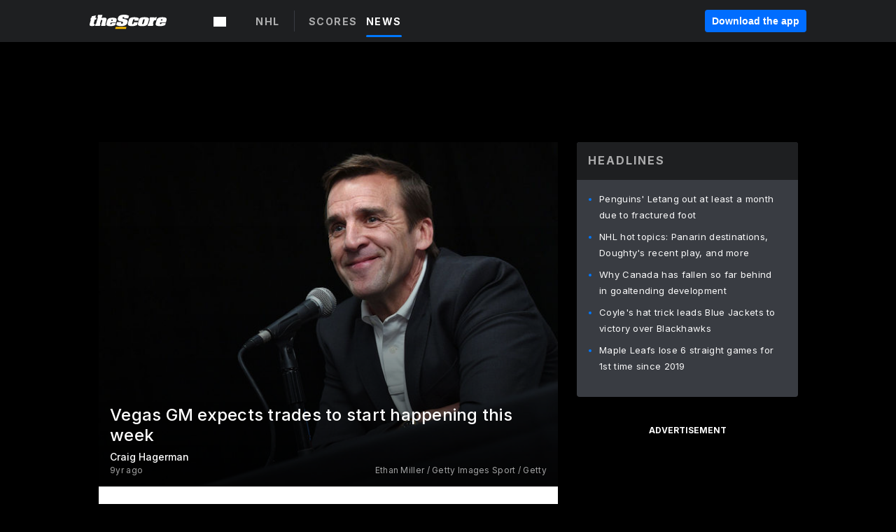

--- FILE ---
content_type: text/html; charset=utf-8
request_url: https://www.thescore.com/nhl/news/1313839-vegas-gm-expects-trades-to-start-happening-this-week
body_size: 74789
content:
<!DOCTYPE html><html lang="en"><head><script type="187383c734e6369d0f230056-text/javascript">
      window.dataLayer = window.dataLayer || [];
      function gtag(){dataLayer.push(arguments);}

      gtag('consent', 'default', {
          ad_storage: "denied",
          analytics_storage: "denied",
          functionality_storage: "denied",
          personalization_storage: "denied",
          security_storage: "denied",
          ad_user_data: “denied”,
          ad_personalization: “denied”,
          'wait_for_update': 500
      });
</script><script type="187383c734e6369d0f230056-text/javascript" src="https://cdn.cookielaw.org/consent/0190bc90-bc78-77c9-88aa-94174b82975e/OtAutoBlock.js"></script><script src="https://cdn.cookielaw.org/scripttemplates/otSDKStub.js" type="187383c734e6369d0f230056-text/javascript" charSet="UTF-8" data-domain-script="0190bc90-bc78-77c9-88aa-94174b82975e"></script><script type="187383c734e6369d0f230056-text/javascript">
      function setupOneTrustClickHandlers() {
          const bannerAcceptBtn = document.getElementById('onetrust-accept-btn-handler');
          const bannerCloseBtn = document.getElementsByClassName(
            'onetrust-close-btn-handler ot-close-icon banner-close-button'
          )[0];
          const pcRejectAllBtn = document.getElementsByClassName('ot-pc-refuse-all-handler')[0];
          const pcSaveBtn = document.getElementsByClassName(
            'save-preference-btn-handler onetrust-close-btn-handler'
          )[0];
          if (bannerAcceptBtn) {
            bannerAcceptBtn.addEventListener('click', () => {
              location.reload();
            });
          }
          if (bannerCloseBtn) {
            bannerCloseBtn.addEventListener('click', () => {
              location.reload();
            });
          }
          if (pcRejectAllBtn) {
            pcRejectAllBtn.addEventListener('click', () => {
              location.reload();
            });
          }
          if (pcSaveBtn) {
            pcSaveBtn.addEventListener('click', () => {
              setTimeout(() => {
                location.reload();
              }, 200); // quick timeout so that the consent receipt can be sent and the cookie can be updated
            });
          }
      }
      function OnetrustAdsConsent(){
          if(googletag.apiReady){
              if(OptanonActiveGroups.match(/,C0004,/)){
                  googletag.pubads().setPrivacySettings({nonPersonalizedAds:false});
                  googletag.pubads().refresh();
                }
              else{
                  googletag.pubads().setPrivacySettings({nonPersonalizedAds:true});
                  googletag.pubads().refresh();
              }
          }
          else{
              setTimeout(()=>OnetrustAdsConsent(),100);
          }
      }
      function OptanonWrapper(){
          setupOneTrustClickHandlers();
          OnetrustAdsConsent();
      }
    </script><script src="https://cdn.cookielaw.org/opt-out/otCCPAiab.js" type="187383c734e6369d0f230056-text/javascript" charSet="UTF-8" ccpa-opt-out-ids="C0004" ccpa-opt-out-geo="all" ccpa-opt-out-lspa="false"></script><style>body {
  font-family: "Inter", sans-serif;
  background: #000;
  color: #fff;
  font-weight: 700;
  margin: 0;
  height: 100%;
}

a {
  text-decoration: none;
}

.Layout__skipToContentLink--34Mby {
  background: #006dff;
  color: #fff;
  left: 50%;
  padding: 8px;
  position: absolute;
  transform: translate(-50%, -100%);
  transition: transform 0.3s;
  z-index: 100;
}

.Layout__skipToContentLink--34Mby:focus {
  background-color: #005abe;
  transform: translate(-50%, 0%);
  outline: 2px solid #fff;
}

.Layout__headerContainer--2D6jQ {
  z-index: 3;
}

.Layout__header--15jBU {
  width: 100%;
  height: 63px;
  background-color: #1e1f21;
  box-shadow: 0 2px 6px 0 rgba(0, 0, 0, 0.5);
  display: flex;
  flex-direction: row;
  align-items: center;
  justify-content: center;
  position: fixed;
  z-index: 2;
}

.Layout__container--3VRLs {
  display: flex;
  min-height: 100vh;
  flex-direction: column;
}

.Layout__headercontainer--36Tvx {
  display: flex;
  max-width: 960px;
  align-items: center;
  justify-content: space-between;
  flex: 1 1 auto;
  margin: 0 auto;
  padding: 0 16px;
}

.Layout__downloadButton--o0OSi {
  background: #0078fd;
  width: 130px;
  height: 30px;
  border: none;
  font-size: 12px;
  color: #fff;
  display: block;
  cursor: pointer;
}

.Layout__logo--1W9FE {
  width: 130px;
  height: 24px;
  background: url(/static/vectors/thescore-logo.svg) 0 0 no-repeat;
  display: block;
  background-size: auto 225%;
}

.Layout__container--3VRLs {
  margin: 0 auto;
  overflow: hidden;
  width: 100%;
}

.Layout__content--2Vbni {
  display: flex;
  flex: 1;
  flex-direction: column;
  max-width: 1024px;
  min-height: 80vh;
  margin: 0 auto;
  width: 100%;
}

.Layout__footer--rY2uY {
  width: 100%;
}

.Layout__interstitialContainer--3CE1P {
  z-index: 10;
}

@media (max-width: 768px) {
  .Layout__desktopView--1ftg4 {
    display: none;
  }
}
@media (min-width: 768px) {
  .Layout__header--15jBU {
    margin-bottom: 32px;
  }
  .Layout__headercontainer--36Tvx {
    padding: 0 32px;
  }
}
@media (max-width: 1200px) {
  .Layout__container--3VRLs {
    background: #000 !important;
  }
}</style><style>/* latin-ext */
@font-face {
  font-family: "Roboto";
  font-style: italic;
  font-weight: 400;
  src: local("Roboto Italic"), local("Roboto-Italic"), local("sans-serif"), url(https://fonts.gstatic.com/s/roboto/v18/vSzulfKSK0LLjjfeaxcREhkAz4rYn47Zy2rvigWQf6w.woff2) format("woff2");
  unicode-range: U100-24f, U1-1eff, U20a0-20ab, U20ad-20cf, U2c60-2c7f, UA720-A7FF;
}
/* latin */
@font-face {
  font-family: "Roboto";
  font-style: italic;
  font-weight: 400;
  src: local("Roboto Italic"), local("Roboto-Italic"), local("sans-serif"), url(https://fonts.gstatic.com/s/roboto/v18/vPcynSL0qHq_6dX7lKVByXYhjbSpvc47ee6xR_80Hnw.woff2) format("woff2");
  unicode-range: U0-0ff, U131, U152-153, U2c6, U2da, U2dc, U2000-206f, U2074, U20ac, U2212, U2215;
}
/* latin-ext */
@font-face {
  font-family: "Roboto";
  font-style: normal;
  font-weight: 300;
  src: local("Roboto Light"), local("Roboto-Light"), local("sans-serif-light"), url(https://fonts.gstatic.com/s/roboto/v18/Pru33qjShpZSmG3z6VYwnYX0hVgzZQUfRDuZrPvH3D8.woff2) format("woff2");
  unicode-range: U100-24f, U1-1eff, U20a0-20ab, U20ad-20cf, U2c60-2c7f, UA720-A7FF;
}
/* latin */
@font-face {
  font-family: "Roboto";
  font-style: normal;
  font-weight: 300;
  src: local("Roboto Light"), local("Roboto-Light"), local("sans-serif-light"), url(https://fonts.gstatic.com/s/roboto/v18/Hgo13k-tfSpn0qi1SFdUfZBw1xU1rKptJj_0jans920.woff2) format("woff2");
  unicode-range: U0-0ff, U131, U152-153, U2c6, U2da, U2dc, U2000-206f, U2074, U20ac, U2212, U2215;
}
/* latin-ext */
@font-face {
  font-family: "Roboto";
  font-style: normal;
  font-weight: 400;
  src: local("Roboto"), local("Roboto-Regular"), local("sans-serif"), url(https://fonts.gstatic.com/s/roboto/v18/Ks_cVxiCiwUWVsFWFA3Bjn-_kf6ByYO6CLYdB4HQE-Y.woff2) format("woff2");
  unicode-range: U100-24f, U1-1eff, U20a0-20ab, U20ad-20cf, U2c60-2c7f, UA720-A7FF;
}
/* latin */
@font-face {
  font-family: "Roboto";
  font-style: normal;
  font-weight: 400;
  src: local("Roboto"), local("Roboto-Regular"), local("sans-serif"), url(https://fonts.gstatic.com/s/roboto/v18/oMMgfZMQthOryQo9n22dcuvvDin1pK8aKteLpeZ5c0A.woff2) format("woff2");
  unicode-range: U0-0ff, U131, U152-153, U2c6, U2da, U2dc, U2000-206f, U2074, U20ac, U2212, U2215;
}
/* latin-ext */
@font-face {
  font-family: "Roboto";
  font-style: normal;
  font-weight: 500;
  src: local("Roboto Medium"), local("Roboto-Medium"), local("sans-serif-medium"), url(https://fonts.gstatic.com/s/roboto/v18/oOeFwZNlrTefzLYmlVV1UIX0hVgzZQUfRDuZrPvH3D8.woff2) format("woff2");
  unicode-range: U100-24f, U1-1eff, U20a0-20ab, U20ad-20cf, U2c60-2c7f, UA720-A7FF;
}
/* latin */
@font-face {
  font-family: "Roboto";
  font-style: normal;
  font-weight: 500;
  src: local("Roboto Medium"), local("Roboto-Medium"), local("sans-serif-medium"), url(https://fonts.gstatic.com/s/roboto/v18/RxZJdnzeo3R5zSexge8UUZBw1xU1rKptJj_0jans920.woff2) format("woff2");
  unicode-range: U0-0ff, U131, U152-153, U2c6, U2da, U2dc, U2000-206f, U2074, U20ac, U2212, U2215;
}
/* latin-ext */
@font-face {
  font-family: "Roboto";
  font-style: normal;
  font-weight: 700;
  src: local("Roboto Bold"), local("Roboto-Bold"), local("sans-serif"), url(https://fonts.gstatic.com/s/roboto/v18/97uahxiqZRoncBaCEI3aW4X0hVgzZQUfRDuZrPvH3D8.woff2) format("woff2");
  unicode-range: U100-24f, U1-1eff, U20a0-20ab, U20ad-20cf, U2c60-2c7f, UA720-A7FF;
}
/* latin */
@font-face {
  font-family: "Roboto";
  font-style: normal;
  font-weight: 700;
  src: local("Roboto Bold"), local("Roboto-Bold"), local("sans-serif"), url(https://fonts.gstatic.com/s/roboto/v18/d-6IYplOFocCacKzxwXSOJBw1xU1rKptJj_0jans920.woff2) format("woff2");
  unicode-range: U0-0ff, U131, U152-153, U2c6, U2da, U2dc, U2000-206f, U2074, U20ac, U2212, U2215;
}
/* latin-ext */
@font-face {
  font-family: "Roboto Condensed";
  font-style: normal;
  font-weight: 400;
  src: local("Roboto Condensed"), local("RobotoCondensed-Regular"), local("sans-serif-condensed"), url(https://fonts.gstatic.com/s/robotocondensed/v16/Zd2E9abXLFGSr9G3YK2MsNKDSU5nPdoBdru70FiVyb0.woff2) format("woff2");
  unicode-range: U100-24f, U1-1eff, U20a0-20ab, U20ad-20cf, U2c60-2c7f, UA720-A7FF;
}
/* latin */
@font-face {
  font-family: "Roboto Condensed";
  font-style: normal;
  font-weight: 400;
  src: local("Roboto Condensed"), local("RobotoCondensed-Regular"), local("sans-serif-condensed"), url(https://fonts.gstatic.com/s/robotocondensed/v16/Zd2E9abXLFGSr9G3YK2MsH4vxAoi6d67T_UKWi0EoHQ.woff2) format("woff2");
  unicode-range: U0-0ff, U131, U152-153, U2c6, U2da, U2dc, U2000-206f, U2074, U20ac, U2212, U2215;
}
/* latin-ext */
@font-face {
  font-family: "Inconsolata";
  font-style: normal;
  font-weight: 400;
  src: local("Inconsolata Regular"), local("Inconsolata-Regular"), url(https://fonts.gstatic.com/s/inconsolata/v16/QldKNThLqRwH-OJ1UHjlKGlX5qhExfHwNJU.woff2) format("woff2");
  unicode-range: U100-24f, U259, U1-1eff, U2020, U20a0-20ab, U20ad-20cf, U2113, U2c60-2c7f, UA720-A7FF;
}
/* latin */
@font-face {
  font-family: "Inconsolata";
  font-style: normal;
  font-weight: 400;
  src: local("Inconsolata Regular"), local("Inconsolata-Regular"), url(https://fonts.gstatic.com/s/inconsolata/v16/QldKNThLqRwH-OJ1UHjlKGlZ5qhExfHw.woff2) format("woff2");
  unicode-range: U0-0ff, U131, U152-153, U2bb-2bc, U2c6, U2da, U2dc, U2000-206f, U2074, U20ac, U2122, U2191, U2193, U2212, U2215, UFEFF, UFFFD;
}
/* latin-ext */
@font-face {
  font-family: "Inconsolata";
  font-style: normal;
  font-weight: 700;
  src: local("Inconsolata Bold"), local("Inconsolata-Bold"), url(https://fonts.gstatic.com/s/inconsolata/v16/QldXNThLqRwH-OJ1UHjlKGHiw71n5_zaDpwm80E.woff2) format("woff2");
  unicode-range: U100-24f, U259, U1-1eff, U2020, U20a0-20ab, U20ad-20cf, U2113, U2c60-2c7f, UA720-A7FF;
}
/* latin */
@font-face {
  font-family: "Inconsolata";
  font-style: normal;
  font-weight: 700;
  src: local("Inconsolata Bold"), local("Inconsolata-Bold"), url(https://fonts.gstatic.com/s/inconsolata/v16/QldXNThLqRwH-OJ1UHjlKGHiw71p5_zaDpwm.woff2) format("woff2");
  unicode-range: U0-0ff, U131, U152-153, U2bb-2bc, U2c6, U2da, U2dc, U2000-206f, U2074, U20ac, U2122, U2191, U2193, U2212, U2215, UFEFF, UFFFD;
}</style><link rel="preconnect" href="https://fonts.gstatic.com"/><link href="https://fonts.googleapis.com/css2?family=Inter:wght@400;500;700&amp;display=swap" rel="stylesheet"/><link rel="preload" href="/static/css/grid.css" as="style"/><link rel="preload" href="/static/css/layout.css" as="style"/><meta charSet="utf-8"/><meta property="fb:app_id" content="124052647629735"/><meta property="og:site_name" content="theScore.com"/><meta name="viewport" content="initial-scale=1.0, width=device-width"/><link rel="icon" type="image/png" href="/static/images/favicon.png"/><meta name="google-site-verification" content="WHL02URiqh7UHOzRkgsUZzloEHa6suq6EBCn4m5JFGw"/><script class="kxct" data-id="tl6mtrbuw" data-timing="async" data-version="3.0" type="187383c734e6369d0f230056-text/javascript">
  window.Krux||((Krux=function(){Krux.q.push(arguments)}).q=[]);
  (function(){
    var k=document.createElement('script');k.type='text/javascript';k.async=true;
    k.src=(location.protocol==='https:'?'https:':'http:')+'//cdn.krxd.net/controltag/tl6mtrbuw.js';
    var s=document.getElementsByTagName('script')[0];s.parentNode.insertBefore(k,s);
  }());
</script><style>.Header__header--3AxUE {
  width: 100%;
  background-color: #1e1f21;
  display: flex;
  flex-direction: row;
  align-items: center;
  justify-content: center;
  z-index: 2;
  height: 60px;
}

.Header__headerWrap--1FpXt {
  width: 100%;
  height: auto;
  display: flex;
  flex-direction: column;
  background-color: #1e1f21;
  box-shadow: 0 2px 6px 0 rgba(0, 0, 0, 0.5);
}

.Header__logoNavBox--2Xi97 {
  display: flex;
  flex-direction: row;
  align-items: center;
}

.Header__logoInner--2i1J7 {
  align-items: center;
  display: flex;
}

.Header__navContainer--3Nbf6 {
  padding-left: 0;
}

.Header__headerWrap--1FpXt.Header__fixed--2j7PU {
  position: fixed;
}

.Header__headerContainer--yilsM {
  display: flex;
  max-width: 1024px;
  align-items: center;
  justify-content: space-between;
  flex: 1 1 auto;
  margin: 0 auto;
  padding: 0 16px;
  z-index: 2;
}

.Header__scheduleWrap--3KRVz {
  max-width: 1024px;
  margin: 0 16px;
}

.Header__downloadButton--2ZRMD {
  background: #0078fd;
  width: 113px;
  height: 34px;
  border: none;
  font-size: 12px;
  color: #fff;
  display: block;
  cursor: pointer;
}

.Header__logoWrapper--RVaMd {
  padding-top: 2px;
}

.Header__logo--3szyq {
  width: 110px;
  height: 24px;
  background: url(/static/vectors/thescore-logo.svg) 0 2px no-repeat;
  display: block;
  background-size: auto 190%;
}

.Header__hideOnDesktop--239HN {
  display: none;
}

@media (min-width: 992px) {
  .Header__scheduleWrap--3KRVz {
    margin: 0 auto;
  }
}
@media (max-width: 992px) {
  .Header__hideOnMobile--38_eK {
    display: none;
  }
  .Header__hideOnDesktop--239HN {
    display: block;
  }
}</style><style>.ShowBreakingNews__root--WJk-T {
  z-index: 3;
  position: fixed;
}</style><style>/*
  Chevrons in CSS: https://codepen.io/anon/pen/rYGWGY
*/
.DesktopMenu__chevron--GWSEw::before {
  border-style: solid;
  border-width: 0.15em 0.15em 0 0;
  content: "";
  display: inline-block;
  height: 0.35em;
  left: 0.15em;
  position: relative;
  top: 0;
  transform: rotate(-45deg);
  vertical-align: top;
  width: 0.35em;
  margin-top: 0.3em;
}

.DesktopMenu__chevron--GWSEw.DesktopMenu__bottom--1RUm5::before {
  top: 0;
  transform: rotate(135deg);
}

.DesktopMenu__hamburgerWrapper--2jaHU {
  background-color: transparent;
  margin-left: -16px;
  padding: 22px;
  position: relative;
  top: 2px;
}

.DesktopMenu__hamburgerWrapper--2jaHU:focus {
  outline: 2px solid #fff;
}

.DesktopMenu__highlight--2uOKF {
  margin-left: -5px;
  padding: 5px;
  border-radius: 2px;
  width: 110px;
  display: inline-block;
  background-color: rgb(62, 62, 70);
}

.DesktopMenu__chevron--GWSEw {
  padding-left: 5px;
}

.DesktopMenu__dropdownMenu--1u-qp {
  position: absolute;
  top: 100%;
  left: 0;
  background-color: #141414;
  z-index: 100;
  height: auto;
  cursor: initial;
  box-shadow: 2px 1px 5px 3px rgba(30, 31, 33, 0.25);
}
.DesktopMenu__dropdownMenu--1u-qp a:focus {
  outline: 1px solid #fff;
}

.DesktopMenu__flexWrapper--364lc {
  align-items: center;
  display: flex;
}

.DesktopMenu__dropdownMenus--sl072 {
  align-items: baseline;
}

.DesktopMenu__dropdownWrapper--3o1J9 {
  display: flex;
  padding: 20px;
  width: 850px;
}

.DesktopMenu__dropdownWrapper--3o1J9 > :first-child {
  width: 120px;
}

.DesktopMenu__mainMenu--3LU1u {
  -webkit-font-smoothing: antialiased;
  margin: 0 auto;
  position: relative;
  height: 60px;
  font-size: 13px;
  font-weight: 700;
  letter-spacing: 0.3px;
  line-height: 1.27;
  text-align: center;
  color: #f9f9f9;
  padding: 0 0 0 16px;
  cursor: pointer;
  display: flex;
  margin-left: 25px;
}

.DesktopMenu__leagues--275E- {
  flex: 1;
}

.DesktopMenu__divider--2ILjp {
  border-right: 1px solid #393c42;
  height: 30px;
  margin: 0 20px 0 0;
  padding: 0 20px;
}

.DesktopMenu__mainMenu--3LU1u ul {
  list-style: none;
  padding: 0;
  margin: 0;
}

.DesktopMenu__mainMenu--3LU1u.DesktopMenu__hide--p0oNT::after {
  display: none;
}

.DesktopMenu__mainMenu--3LU1u:focus {
  outline: none;
}

.DesktopMenu__menuButton--17JlI {
  position: relative;
  align-items: center;
  display: flex;
}

.DesktopMenu__menuButton--17JlI:focus {
  outline: none;
}

.DesktopMenu__menuHeader--2BAds {
  font-size: 16px;
  font-weight: 500;
  line-height: 1.4;
  letter-spacing: normal;
  text-align: left;
  padding-bottom: 10px;
  margin: 0;
  color: #fff;
}

.DesktopMenu__menuElement--Ixe-8 {
  opacity: 0.65;
  font-weight: 700;
  font-size: 13px;
  line-height: 1.43;
  letter-spacing: 1.5px;
  text-align: left;
  color: #f9f9f9;
  cursor: pointer;
  padding: 6px 0;
  text-transform: uppercase;
  display: flex;
  align-items: center;
}

.DesktopMenu__menuElement--Ixe-8:focus {
  outline: none;
}

.DesktopMenu__menuElement--Ixe-8:hover {
  opacity: 1;
}

.DesktopMenu__leagueHeader--2PlsL {
  -webkit-font-smoothing: antialiased;
  font-size: 14px;
  font-weight: 700;
  line-height: 1.38;
  letter-spacing: 1.5px;
  color: rgba(255, 255, 255, 0.65);
}

.DesktopMenu__leagueElement--1v_mZ {
  flex: 1;
}
.DesktopMenu__leagueElement--1v_mZ li {
  border-bottom: 1px solid #393c42;
}
.DesktopMenu__leagueElement--1v_mZ:first-child {
  margin-right: 20px;
}

.DesktopMenu__leagueIcon--1VRSr {
  width: 14px;
  height: 14px;
  display: inline-block;
  margin-right: 10px;
  background-color: #fff;
  position: relative;
  min-width: 14px;
  min-height: 14px;
}

.DesktopMenu__selected--LN__k .DesktopMenu__leagueIcon--1VRSr {
  background-color: #0078fd;
}

.DesktopMenu__selected--LN__k.DesktopMenu__menuElement--Ixe-8 {
  opacity: 1;
}

.DesktopMenu__leagueMenu--15QaT {
  -webkit-font-smoothing: antialiased;
  position: relative;
  height: 60px;
  font-size: 13px;
  font-weight: 700;
  letter-spacing: 0.3px;
  line-height: 1.27;
  text-align: center;
  color: #f9f9f9;
  cursor: pointer;
  display: -ms-flexbox;
  display: flex;
  background-color: transparent;
  align-items: center;
}

.DesktopMenu__leagueMenu--15QaT .DesktopMenu__dropdownMenu--1u-qp {
  width: auto;
  min-width: 150px;
}

.DesktopMenu__hoverMenu--1EYKj {
  background-color: #3a3d40;
}

.DesktopMenu__auto--2nbcs {
  mask: url("/static/vectors/sportIcons/auto.svg") no-repeat 0 0/cover;
}

.DesktopMenu__baseball--157ve {
  mask: url("/static/vectors/sportIcons/baseball.svg") no-repeat 0 0/cover;
}

.DesktopMenu__basketball--1fsGj {
  mask: url("/static/images/sportIcons/basketball@2x.png") no-repeat 0 0/cover;
}

.DesktopMenu__football--5C_7U {
  mask: url("/static/images/sportIcons/football@2x.png") no-repeat 0 0/cover;
}

.DesktopMenu__golf--Vrkem {
  mask: url("/static/vectors/sportIcons/golf.svg") no-repeat 0 0/cover;
}

.DesktopMenu__hockey--ijg_I {
  mask: url("/static/vectors/sportIcons/hockey.svg") no-repeat 0 0/cover;
}

.DesktopMenu__mma--1agJg {
  mask: url("/static/vectors/sportIcons/mma.svg") no-repeat 0 0/cover;
}

.DesktopMenu__soccer--19nh1 {
  mask: url("/static/images/sportIcons/soccer@2x.png") no-repeat 0 0/cover;
}

.DesktopMenu__tennis--2ebXP {
  mask: url("/static/vectors/sportIcons/tennis.svg") no-repeat 0 0/cover;
}

.DesktopMenu__hamburger--1G9cL {
  width: 18px;
  margin-right: 0;
  mask: url("/static/vectors/menu.svg") no-repeat 0 0/cover;
}

.DesktopMenu__link--jhJVn:focus {
  outline: 2px solid #fff;
}

.DesktopMenu__menuElementInnerContainer--dxs5h {
  align-items: center;
  display: flex;
  flex: 1;
  justify-content: space-between;
}</style><style>.GetTheAppModal__desktopView--4RSQi {
  display: none;
}

.GetTheAppModal__mobileView--ERBHC {
  display: block;
}

.GetTheAppModal__overlay--s7K52 {
  background-color: rgba(0, 0, 0, 0.3);
  position: fixed;
  top: 0;
  left: 0;
  width: 100vw;
  height: 100vh;
  z-index: 100;
}

.GetTheAppModal__thankYouMessage--3ENwT {
  width: 100%;
  height: 100%;
  text-align: center;
  font-size: 25px;
  font-weight: 400;
  margin-top: 220px;
}

.GetTheAppModal__modalContainer--Noqwb {
  position: absolute;
  background-color: #f9f9f9;
  left: calc(50% - 400px);
  top: calc(50% - 270px);
  width: 800px;
  height: 540px;
  border-radius: 8px;
  background-image: linear-gradient(to bottom, #f9f9f9, #eee);
  color: #000;
  box-shadow: 0 0 25px #000;
  transition: 1s;
}
.GetTheAppModal__modalContainer--Noqwb:focus {
  outline: 0;
}
.GetTheAppModal__modalContainer--Noqwb .GetTheAppModal__closeX--33p5P {
  position: absolute;
  right: 16px;
  top: 16px;
  font-size: 22px;
  cursor: pointer;
  padding: 0 2px;
}
body.user-is-tabbing .GetTheAppModal__modalContainer--Noqwb .GetTheAppModal__closeX--33p5P:focus {
  outline: 2px solid #1e1f21;
}
.GetTheAppModal__modalContainer--Noqwb .GetTheAppModal__closeX--33p5P:hover {
  color: #ddd;
}
.GetTheAppModal__modalContainer--Noqwb .GetTheAppModal__appRatingContainer--1_EFr .GetTheAppModal__appTitle--1XXmt {
  font-weight: 700;
}
.GetTheAppModal__modalContainer--Noqwb .GetTheAppModal__appRatingContainer--1_EFr .GetTheAppModal__appDownloads--2Gavz {
  font-size: 12px;
}
.GetTheAppModal__modalContainer--Noqwb .GetTheAppModal__appRatingContainer--1_EFr .GetTheAppModal__appIcon--xrudK {
  float: left;
  vertical-align: top;
  margin-right: 7px;
}
.GetTheAppModal__modalContainer--Noqwb .GetTheAppModal__appRatingContainer--1_EFr img {
  padding-left: 3px;
}
.GetTheAppModal__modalContainer--Noqwb .GetTheAppModal__title--3KxsL {
  width: 560px;
  height: 76px;
  font-size: 32px;
  text-align: center;
  color: #393c42;
  margin: 0 auto;
  margin-top: 40px;
  margin-bottom: 40px;
}
.GetTheAppModal__modalContainer--Noqwb .GetTheAppModal__sendButton--2A1jf {
  text-align: center;
  margin-top: 15px;
  box-sizing: border-box;
  width: 180px;
  height: 52px;
  border-radius: 4px;
  background-color: #006dff;
  font-size: 16px;
  font-weight: 700;
  color: #fff;
  cursor: pointer;
}
.GetTheAppModal__modalContainer--Noqwb .GetTheAppModal__sendButton--2A1jf:hover {
  background-color: #005abe;
}
body.user-is-tabbing .GetTheAppModal__modalContainer--Noqwb .GetTheAppModal__sendButton--2A1jf:focus {
  box-shadow: 0 0 0 2px #1e1f21;
}
.GetTheAppModal__modalContainer--Noqwb .GetTheAppModal__promptMessage--XuCvX {
  margin-top: 5px;
}
.GetTheAppModal__modalContainer--Noqwb .GetTheAppModal__signupContainer--1h4xV {
  font-size: 14px;
  font-weight: 400;
  vertical-align: top;
  padding: 0 38px;
  display: inline-block;
  box-sizing: border-box;
  width: 500px;
}
.GetTheAppModal__modalContainer--Noqwb .GetTheAppModal__signupContainer--1h4xV .GetTheAppModal__switchContainer--2Mjyq {
  cursor: pointer;
  margin: 20px 0;
  width: 362px;
  height: 52px;
  border-radius: 26px;
  border: solid 1px #f9f9f9;
}
.GetTheAppModal__modalContainer--Noqwb .GetTheAppModal__signupContainer--1h4xV .GetTheAppModal__switchOn--3uL6B {
  font-size: 16px;
  display: inline-block;
  text-align: center;
  box-sizing: border-box;
  color: #fff;
  width: 181px;
  height: 52px;
  border-radius: 26px;
  background-color: #aaa;
}
.GetTheAppModal__modalContainer--Noqwb .GetTheAppModal__signupContainer--1h4xV .GetTheAppModal__switchOn--3uL6B:focus {
  outline: 0;
}
.GetTheAppModal__modalContainer--Noqwb .GetTheAppModal__signupContainer--1h4xV .GetTheAppModal__switchOff--3b48R {
  font-size: 16px;
  display: inline-block;
  text-align: center;
  box-sizing: border-box;
  color: #fff;
  width: 181px;
  height: 52px;
  border-radius: 26px;
  color: #393c42;
}
.GetTheAppModal__modalContainer--Noqwb .GetTheAppModal__signupContainer--1h4xV .GetTheAppModal__switchOff--3b48R:focus {
  outline: 0;
}
.GetTheAppModal__modalContainer--Noqwb .GetTheAppModal__signupContainer--1h4xV input {
  font-size: 16px;
  margin-top: 15px;
  padding: 13px;
  border: 1px solid #acacac;
  border-radius: 5px;
  width: 280px;
}
.GetTheAppModal__modalContainer--Noqwb .GetTheAppModal__signupContainer--1h4xV select {
  font-size: 16px;
  margin-right: 15px;
}
.GetTheAppModal__modalContainer--Noqwb .GetTheAppModal__mobileImageContainer--1co_5 {
  display: inline-block;
  width: 275px;
}
.GetTheAppModal__modalContainer--Noqwb .GetTheAppModal__getAppStores--1URXu {
  margin: 10px 0;
}
.GetTheAppModal__modalContainer--Noqwb .GetTheAppModal__getAppStores--1URXu ul {
  margin: 0;
  padding: 0;
  list-style: none;
}
.GetTheAppModal__modalContainer--Noqwb .GetTheAppModal__getAppStores--1URXu li {
  margin-right: 5px;
  display: inline-block;
}

.GetTheAppModal__getTheAppButton--1tOrV {
  background-color: #006dff;
  margin-left: -100px;
  height: 32px;
  border: none;
  font-size: 14px;
  color: #fff;
  display: block;
  cursor: pointer;
  text-align: center;
  font-weight: 700;
  line-height: 32px;
  border-radius: 4px;
  padding: 0 10px;
}
.GetTheAppModal__getTheAppButton--1tOrV:hover {
  background-color: #005abe;
}
body.user-is-tabbing .GetTheAppModal__getTheAppButton--1tOrV:focus {
  box-shadow: 0 0 0 2px #fff;
}

.GetTheAppModal__appStoreButton--uC06M {
  display: inline-block;
}
.GetTheAppModal__appStoreButton--uC06M img {
  vertical-align: bottom;
}
body.user-is-tabbing .GetTheAppModal__appStoreButton--uC06M:focus {
  outline: 2px solid #3290fc;
}

@media (max-width: 768px) {
  .GetTheAppModal__modalContainer--Noqwb {
    left: 0;
    top: 0;
    width: 100%;
    height: 100%;
    border-radius: 0;
  }
  .GetTheAppModal__modalContainer--Noqwb .GetTheAppModal__title--3KxsL {
    width: auto;
    height: auto;
    font-size: 26px;
    margin-top: 0;
  }
  .GetTheAppModal__modalContainer--Noqwb .GetTheAppModal__signupContainer--1h4xV {
    width: auto;
    padding: 0;
  }
  .GetTheAppModal__modalContainer--Noqwb .GetTheAppModal__signupContainer--1h4xV input {
    width: 100%;
    box-sizing: border-box;
  }
  .GetTheAppModal__modalContainer--Noqwb .GetTheAppModal__sendButton--2A1jf {
    width: 100%;
  }
  .GetTheAppModal__modalContainer--Noqwb .GetTheAppModal__getAppStores--1URXu {
    margin: 50px 0;
    text-align: center;
  }
  .GetTheAppModal__modalContainer--Noqwb .GetTheAppModal__mobileImageContainer--1co_5 {
    display: block;
    text-align: center;
    width: 100%;
  }
  .GetTheAppModal__modalContentContainer--OtLNJ {
    padding: 50px 10px 10px;
    height: 100%;
    max-width: 400px;
    margin: 0 auto;
    overflow: auto;
  }
}</style><style>.Nav__nav--2HXbc {
  align-items: center;
  display: flex;
  height: 38px;
  max-width: 720px;
  justify-content: left;
  padding: 0 16px;
}

.Nav__desktopMenu--adRpn {
  display: none;
}

.Nav__subNavWrap--1GJe0 {
  height: 100%;
  min-width: 0;
  max-width: 100%;
}

@media (min-width: 992px) {
  .Nav__nav--2HXbc {
    margin: 0;
    justify-content: start;
    z-index: 2;
  }
  .Nav__desktopMenu--adRpn {
    display: block;
  }
  .Nav__mobileMenu--1AdSC {
    display: none;
  }
}</style><style>.SubNav__link--1XEsc:focus {
  box-shadow: inset 0 0 0 2px #fff;
  outline: none;
}</style><style> {
  /*
   * Container style
   */
  /*
   * Scrollbar rail styles
   */
  /*
   * Scrollbar thumb styles
   */
  /* MS supports */
}
.ps {
  overflow: hidden !important;
  overflow-anchor: none;
  -ms-overflow-style: none;
  touch-action: auto;
  -ms-touch-action: auto;
}
.ps__rail-x {
  display: none;
  opacity: 0;
  transition: background-color 0.2s linear, opacity 0.2s linear;
  -webkit-transition: background-color 0.2s linear, opacity 0.2s linear;
  height: 15px;
  /* there must be 'bottom' or 'top' for ps__rail-x */
  bottom: 0px;
  /* please don't change 'position' */
  position: absolute;
}
.ps__rail-y {
  display: none;
  opacity: 0;
  transition: background-color 0.2s linear, opacity 0.2s linear;
  -webkit-transition: background-color 0.2s linear, opacity 0.2s linear;
  width: 15px;
  /* there must be 'right' or 'left' for ps__rail-y */
  right: 0;
  /* please don't change 'position' */
  position: absolute;
}
.ps--active-x > .ps__rail-x,
.ps--active-y > .ps__rail-y {
  display: block;
  background-color: transparent;
}
.ps:hover > .ps__rail-x,
.ps:hover > .ps__rail-y,
.ps--focus > .ps__rail-x,
.ps--focus > .ps__rail-y,
.ps--scrolling-x > .ps__rail-x,
.ps--scrolling-y > .ps__rail-y {
  opacity: 0.6;
}
.ps .ps__rail-x:hover,
.ps .ps__rail-y:hover,
.ps .ps__rail-x:focus,
.ps .ps__rail-y:focus,
.ps .ps__rail-x.ps--clicking,
.ps .ps__rail-y.ps--clicking {
  background-color: #eee;
  opacity: 0.9;
}
.ps__thumb-x {
  background-color: #aaa;
  border-radius: 6px;
  transition: background-color 0.2s linear, height 0.2s ease-in-out;
  -webkit-transition: background-color 0.2s linear, height 0.2s ease-in-out;
  height: 6px;
  /* there must be 'bottom' for ps__thumb-x */
  bottom: 2px;
  /* please don't change 'position' */
  position: absolute;
}
.ps__thumb-y {
  background-color: #aaa;
  border-radius: 6px;
  transition: background-color 0.2s linear, width 0.2s ease-in-out;
  -webkit-transition: background-color 0.2s linear, width 0.2s ease-in-out;
  width: 6px;
  /* there must be 'right' for ps__thumb-y */
  right: 2px;
  /* please don't change 'position' */
  position: absolute;
}
.ps__rail-x:hover > .ps__thumb-x,
.ps__rail-x:focus > .ps__thumb-x,
.ps__rail-x.ps--clicking .ps__thumb-x {
  background-color: #999;
  height: 11px;
}
.ps__rail-y:hover > .ps__thumb-y,
.ps__rail-y:focus > .ps__thumb-y,
.ps__rail-y.ps--clicking .ps__thumb-y {
  background-color: #999;
  width: 11px;
}
@supports (-ms-overflow-style: none) {
  .ps {
    overflow: auto !important;
  }
}
@media screen and (-ms-high-contrast: active), (-ms-high-contrast: none) {
  .ps {
    overflow: auto !important;
  }
}
.ps .ps__rail-x:hover,
.ps .ps__rail-y:hover,
.ps .ps__rail-x:focus,
.ps .ps__rail-y:focus,
.ps .ps__rail-x.ps--clicking,
.ps .ps__rail-y.ps--clicking {
  background-color: transparent;
}

.ScrollMenu__scrollMenu--Dyi3i {
  -webkit-font-smoothing: antialiased;
  position: relative;
  display: flex;
  width: 100%;
}

.ScrollMenu__headingScrollWrapper--2fVpa {
  overflow: hidden;
  width: 100%;
  -webkit-overflow-scrolling: touch;
}

.ScrollMenu__headingScroll--1THJf {
  position: relative;
  display: flex;
  height: 100%;
  width: 100%;
  padding-bottom: 10px;
}

.ScrollMenu__scrollButton--275mg {
  top: 0;
  bottom: 0;
  flex-shrink: 0;
  cursor: pointer;
  background: no-repeat center/80% url(/static/vectors/desktop-arrow.svg);
  padding-left: 20px;
  margin-top: -10px;
  margin-left: 10px;
  margin-right: 0;
}

.ScrollMenu__hidden--2n9bO {
  display: hidden;
}

.ScrollMenu__scrollButton--275mg:focus {
  outline: none;
}

.ScrollMenu__scrollLeft--2PKKo {
  -moz-transform: scaleX(-1);
  -o-transform: scaleX(-1);
  -webkit-transform: scaleX(-1);
  transform: scaleX(-1);
  filter: FlipH;
  -ms-filter: "FlipH";
  margin-left: 0;
  margin-right: 10px;
}

@media only screen and (max-width: 768px) {
  .ScrollMenu__scrollButton--275mg {
    display: none;
  }
}</style><style>.ScrollMenuElement__firstCard--eHH6q {
  margin-left: 20px;
}

.ScrollMenuElement__headingBox--2RLss {
  cursor: pointer;
  display: inline-flex;
  align-items: center;
  position: relative;
  height: 38px;
  margin: 0 12px 0 0;
}

.ScrollMenuElement__headingBox--2RLss[role=button]:focus {
  outline: none;
  box-shadow: inset 0 0 0 2px #fff;
}

.ScrollMenuElement__headingBox--2RLss:focus {
  outline: none;
}

.ScrollMenuElement__heading--35tvp {
  white-space: nowrap;
  font-size: 11px;
  font-weight: 700;
  color: rgba(249, 249, 249, 0.65);
  -webkit-transition: color 0.3s;
  -moz-transition: color 0.3s;
  transition: color 0.3s;
}

.ScrollMenuElement__selected--3ROWz .ScrollMenuElement__heading--35tvp::after,
.ScrollMenuElement__headingBox--2RLss .ScrollMenuElement__heading--35tvp::after {
  position: absolute;
  bottom: 0;
  left: 0;
  right: 0;
  display: block;
  margin: 0 auto;
  height: 3px;
  background-color: #0078fd;
  content: "";
  border-radius: 1.5px;
}

.ScrollMenuElement__navMenu--uX4-L .ScrollMenuElement__heading--35tvp {
  font-size: 14px;
  letter-spacing: 1.5px;
  line-height: 1.38;
}

.ScrollMenuElement__navMenu--uX4-L .ScrollMenuElement__heading--35tvp::after {
  bottom: -4px;
}

.ScrollMenuElement__headingBox--2RLss .ScrollMenuElement__heading--35tvp::after {
  width: 0;
  opacity: 0;
  -webkit-transition: width 0.3s, opacity 0.6s;
  -moz-transition: width 0.3s, opacity 0.6s;
  transition: width 0.3s, opacity 0.6s;
}

@media (min-width: 768px) {
  .ScrollMenuElement__selected--3ROWz .ScrollMenuElement__heading--35tvp::after,
  .ScrollMenuElement__headingBox--2RLss:hover .ScrollMenuElement__heading--35tvp::after,
  .ScrollMenuElement__headingBox--2RLss:focus .ScrollMenuElement__heading--35tvp::after {
    opacity: 1;
    width: 100%;
  }
  .ScrollMenuElement__selected--3ROWz .ScrollMenuElement__heading--35tvp,
  .ScrollMenuElement__headingBox--2RLss:hover .ScrollMenuElement__heading--35tvp {
    color: white;
  }
  .ScrollMenuElement__navMenu--uX4-L .ScrollMenuElement__heading--35tvp::after {
    bottom: -4px;
  }
  .ScrollMenuElement__heading--35tvp {
    font-size: 13px;
  }
}
@media (max-width: 768px) {
  .ScrollMenuElement__selected--3ROWz .ScrollMenuElement__heading--35tvp::after,
  .ScrollMenuElement__heading--35tvp::after,
  .ScrollMenuElement__headingBox--2RLss:focus .ScrollMenuElement__heading--35tvp::after {
    opacity: 1;
    width: 100%;
  }
  .ScrollMenuElement__firstCard--eHH6q {
    margin-left: 12px;
  }
  .ScrollMenuElement__navMenu--uX4-L.ScrollMenuElement__headingBox--2RLss {
    margin-right: 10px;
  }
  .ScrollMenuElement__selected--3ROWz .ScrollMenuElement__heading--35tvp,
  .ScrollMenuElement__headingBox--2RLss {
    opacity: 1;
    color: white;
  }
  .ScrollMenuElement__heading--35tvp {
    font-size: 13px;
  }
  .ScrollMenuElement__navMenu--uX4-L .ScrollMenuElement__heading--35tvp::after {
    bottom: 0;
  }
  .ScrollMenuElement__navMenu--uX4-L .ScrollMenuElement__heading--35tvp {
    font-size: 14px;
  }
}</style><title>Vegas GM expects trades to start happening this week | theScore.com</title><meta property="og:title" content="Vegas GM expects trades to start happening this week"/><meta property="og:type" content="article"/><meta property="og:url" content="https://thescore.com/nhl/news/1313839"/><meta property="og:locale" content="en_CA"/><meta property="og:image" content="https://assets-cms.thescore.com/uploads/image/file/192266/w768xh576_GettyImages-547102818.jpg?ts=1484157044"/><meta property="og:image:secure_url" content="https://assets-cms.thescore.com/uploads/image/file/192266/w768xh576_GettyImages-547102818.jpg?ts=1484157044"/><meta property="og:image:type" content="image/jpeg"/><meta property="og:image:width" content="1280"/><meta property="og:image:height" content="966"/><meta property="og:description" content="It appears to be just a matter of time before the Vegas Golden Knights announce their first trade as a franchise.General manager George McPhee was in Buffalo for the NHL Combine this past weekend where he was able to pick the brains of many teams regarding potential trade opportunities with the expansion draft a mere weeks away. Talks with several teams appear to have gone very well, so much so that McPhee feels trades may start happening this week. &quot;We&#x27;re far enough along with a few teams that my plan is to sit on the phone all day Monday, Tuesday to see what we can accomplish,&quot; McPhee said this weekend, according to NHL.com&#x27;s Dan Marrazza. &quot;We&#x27;ve had some real good discussions and I expect some things will start happening next week.&quot;Teams can make trades with the Golden Knights so that they don&#x27;t chose a certain player in the draft or with the promise that they will select a certain player over another. This ability gives the Golden Knights a lot of power heading into the expansion draft. &quot;There are teams that really want to protect some people and protect their rosters, and they&#x27;re willing to pay a pretty fair price to get us to lay off certain people and go in a different direction,&quot; McPhee said.&quot;Most of the guys have been really forthright in what they want to do, who they&#x27;ll probably expose and who they&#x27;d like to protect,&quot; McPhee said. &quot;We&#x27;re trying to find ways to accommodate each other. We won&#x27;t be able to do that with everyone.&quot;Teams must submit their lists of protected players to the league by June 18, meaning the next two weeks could get very interesting."/><meta name="twitter:card" content="summary_large_image"/><meta name="twitter:site" content="@theScore"/><meta name="twitter:title" content="Vegas GM expects trades to start happening this week"/><meta name="twitter:description" content="It appears to be just a matter of time before the Vegas Golden Knights announce their first trade as a franchise.General manager George McPhee was in Buffalo for the NHL Combine this past weekend where he was able to pick the brains of many teams regarding potential trade opportunities with the expansion draft a mere weeks away. Talks with several teams appear to have gone very well, so much so that McPhee feels trades may start happening this week. &quot;We&#x27;re far enough along with a few teams that my plan is to sit on the phone all day Monday, Tuesday to see what we can accomplish,&quot; McPhee said this weekend, according to NHL.com&#x27;s Dan Marrazza. &quot;We&#x27;ve had some real good discussions and I expect some things will start happening next week.&quot;Teams can make trades with the Golden Knights so that they don&#x27;t chose a certain player in the draft or with the promise that they will select a certain player over another. This ability gives the Golden Knights a lot of power heading into the expansion draft. &quot;There are teams that really want to protect some people and protect their rosters, and they&#x27;re willing to pay a pretty fair price to get us to lay off certain people and go in a different direction,&quot; McPhee said.&quot;Most of the guys have been really forthright in what they want to do, who they&#x27;ll probably expose and who they&#x27;d like to protect,&quot; McPhee said. &quot;We&#x27;re trying to find ways to accommodate each other. We won&#x27;t be able to do that with everyone.&quot;Teams must submit their lists of protected players to the league by June 18, meaning the next two weeks could get very interesting."/><meta name="twitter:image" content="https://assets-cms.thescore.com/uploads/image/file/192266/w768xh576_GettyImages-547102818.jpg?ts=1484157044"/><meta name="description" content="Trending News &amp; Rumors for Football, Basketball, Baseball, Hockey, Soccer &amp; More"/><link rel="canonical" href="https://thescore.com/nhl/news/1313839"/><script type="application/ld+json">{
          
    "@context": "http://schema.org",
    "@type": "Article",
    "headline": "Vegas GM expects trades to start happening this week",
    "mainEntityOfPage": "https://thescore.com/nhl/news/1313839",
    "description": "It appears to be just a matter of time before the Vegas Golden Knights announce their first trade as a franchise.General manager George McPhee was in Buffalo for the NHL Combine this past weekend where he was able to pick the brains of many teams regarding potential trade opportunities with the expansion draft a mere weeks away. Talks with several teams appear to have gone very well, so much so that McPhee feels trades may start happening this week. 'We're far enough along with a few teams that my plan is to sit on the phone all day Monday, Tuesday to see what we can accomplish,' McPhee said this weekend, according to NHL.com's Dan Marrazza. 'We've had some real good discussions and I expect some things will start happening next week.'Teams can make trades with the Golden Knights so that they don't chose a certain player in the draft or with the promise that they will select a certain player over another. This ability gives the Golden Knights a lot of power heading into the expansion draft. 'There are teams that really want to protect some people and protect their rosters, and they're willing to pay a pretty fair price to get us to lay off certain people and go in a different direction,' McPhee said.'Most of the guys have been really forthright in what they want to do, who they'll probably expose and who they'd like to protect,' McPhee said. 'We're trying to find ways to accommodate each other. We won't be able to do that with everyone.'Teams must submit their lists of protected players to the league by June 18, meaning the next two weeks could get very interesting.",
    "datePublished": "2017-06-05T22:46:54.000Z",
    "author": {
      "@type": "Person",
      "name": "Craig Hagerman"
    },
  "dateModified": "2026-01-31T22:21:52.349Z",
      "image": {
        "@type": "ImageObject",
        "url": "https://assets-cms.thescore.com/uploads/image/file/192266/w768xh576_GettyImages-547102818.jpg?ts=1484157044",
        "height": 576,
        "width": 768
      },
    
          "publisher": {
            "@type": "Organization",
            "name": "theScore",
            "logo": {
              "@type": "ImageObject",
              "url": "https://thescore-web-artifacts.s3.amazonaws.com/images/theScore-60px-h.png",
              "width": 330,
              "height": 60
            }
          }
        }</script><meta property="al:ios:url" content="thescore:///news/1313839"/><meta property="al:ios:app_store_id" content="285692706"/><meta property="al:ios:app_name" content="theScore App"/><meta property="al:android:url" content="thescore:///news/1313839"/><meta property="al:android:package" content="com.fivemobile.thescore"/><meta property="al:android:app_name" content="theScore App"/><style>.ArticleLeagueRiver__cardContainer--2Uo48 {
  padding-bottom: 30px;
}

.ArticleLeagueRiver__extraPadding--uW-eM {
  padding-top: 30px;
  padding-bottom: 60px;
}

.ArticleLeagueRiver__facebookPageBox--32eHy {
  display: block;
  text-align: center;
  margin-top: 10px;
}

.ArticleLeagueRiver__tickerImageWC--kokQr {
  display: inline-block;
  width: 158px;
  height: 72px;
  margin-right: 8px;
  vertical-align: top;
  background: url("/static/images/worldcupLookalike/ticker-wc.png");
}

.ArticleLeagueRiver__tickerImageLookalike--2_3Xa {
  display: inline-block;
  width: 158px;
  height: 72px;
  margin-right: 8px;
  vertical-align: top;
  background: url("/static/images/worldcupLookalike/ticker-wwcpdyll.png");
}

.ArticleLeagueRiver__tickerContainer--1ofGm {
  display: inline-block;
  width: 100%;
}

.ArticleLeagueRiver__ticker--3PCG2 {
  margin-bottom: 10px;
}

.ArticleLeagueRiver__hide--1zcFp {
  display: none;
}

.ArticleLeagueRiver__riverContainer--2Z-Dc {
  padding: 12px 0;
}

.ArticleLeagueRiver__riverHeader--3mvtJ {
  padding-top: 16px;
  padding-bottom: 16px;
  letter-spacing: 2px;
  font-size: 1em;
  color: #f9f9f9;
  font-weight: 400;
  opacity: 0.65;
}

.ArticleLeagueRiver__relatedNewsHeader--2jHxl {
  margin-bottom: 10px;
  position: relative;
  text-align: center;
  font-size: 1em;
}

.ArticleLeagueRiver__filterMenuWrapper--sPWS- {
  text-align: center;
}

.ArticleLeagueRiver__relatedNewsHeader--2jHxl::before {
  content: "";
  display: block;
  position: absolute;
  top: 50%;
  width: 20%;
  left: 8%;
  opacity: 0.2;
  transform: translateY(-50%);
  border-bottom: 4px solid #f9f9f9;
}

.ArticleLeagueRiver__relatedNewsHeader--2jHxl::after {
  content: "";
  display: block;
  position: absolute;
  top: 50%;
  width: 20%;
  right: 8%;
  opacity: 0.2;
  transform: translateY(-50%);
  border-bottom: 4px solid #f9f9f9;
}

.ArticleLeagueRiver__wrapLink--38BSA {
  display: none;
}

.ArticleLeagueRiver__wrapAdContainer--3gsOi {
  display: none;
}

.ArticleLeagueRiver__adContainer--jeR01 {
  display: none;
}

.ArticleLeagueRiver__storiesGrid--1H1-h {
  display: flex;
  flex-flow: row wrap;
  justify-content: space-between;
}
.ArticleLeagueRiver__storiesGrid--1H1-h .ArticleLeagueRiver__riverHeader--3mvtJ {
  flex-basis: 100%;
}

.ArticleLeagueRiver__newTopStories--3DyGQ {
  display: flex;
  flex-flow: row wrap;
  justify-content: space-between;
  align-content: flex-start;
}

.ArticleLeagueRiver__smallGridItem--39U_Y {
  width: 100%;
  margin-bottom: 10px;
  position: relative;
}

.ArticleLeagueRiver__popularStories--1wnR7 {
  width: 100%;
  display: flex;
  flex-flow: row wrap;
  background-color: #1e1f21;
}
.ArticleLeagueRiver__popularStories--1wnR7 .ArticleLeagueRiver__riverHeader--3mvtJ {
  padding-top: 20px;
  padding-bottom: 0;
  flex-basis: 100%;
}
.ArticleLeagueRiver__popularStories--1wnR7 .ArticleLeagueRiver__smallGridItem--39U_Y {
  margin-bottom: 0;
}

.ArticleLeagueRiver__popularStoriesHeader--11GxV::before {
  left: 10px;
  width: 26px;
  opacity: 0.2;
  transform: translateY(-50%);
  border-bottom: 4px solid #f9f9f9;
}

.ArticleLeagueRiver__popularStoriesHeader--11GxV::after {
  right: 10px;
  width: 26px;
  opacity: 0.2;
  transform: translateY(-50%);
  border-bottom: 4px solid #f9f9f9;
}

.ArticleLeagueRiver__displayDesktop--1CRki {
  display: none;
}

@media (max-width: 375px) {
  .ArticleLeagueRiver__relatedNewsHeader--2jHxl::before,
  .ArticleLeagueRiver__relatedNewsHeader--2jHxl::after {
    width: 15%;
  }
}
@media (max-width: 768px) {
  .ArticleLeagueRiver__tickerImageWC--kokQr {
    display: inline-block;
    width: 130px;
    height: 54px;
    margin-right: 0;
    margin-left: 14px;
    background: url("/static/images/worldcupLookalike/ticker-wc-mobile.png");
  }
  .ArticleLeagueRiver__tickerImageLookalike--2_3Xa {
    display: inline-block;
    width: 130px;
    height: 54px;
    margin-right: 0;
    margin-left: 14px;
    background: url("/static/images/worldcupLookalike/ticker-wwcpdyll-mobile.png");
  }
  .ArticleLeagueRiver__riverHeader--3mvtJ {
    margin-left: 0;
  }
  .ArticleLeagueRiver__popularStoriesHeader--11GxV::before {
    left: 8%;
    width: 130px;
  }
  .ArticleLeagueRiver__popularStoriesHeader--11GxV::after {
    right: 8%;
    width: 130px;
  }
}
@media (min-width: 1200px) {
  .ArticleLeagueRiver__wrapLink--38BSA.ArticleLeagueRiver__show--RQelw {
    position: fixed;
    bottom: 0;
    top: 0;
    display: block;
    width: 100%;
    background: transparent;
  }
  .ArticleLeagueRiver__wrapLink--38BSA.ArticleLeagueRiver__show--RQelw.ArticleLeagueRiver__right--1ZT0o {
    left: 50%;
    margin-left: 480px;
  }
  .ArticleLeagueRiver__wrapLink--38BSA.ArticleLeagueRiver__show--RQelw.ArticleLeagueRiver__left--2RvLS {
    right: 50%;
    margin-right: 480px;
  }
  .ArticleLeagueRiver__adContainer--jeR01 {
    display: block;
  }
}
@media (min-width: 768px) {
  .ArticleLeagueRiver__extraPadding--uW-eM {
    padding-top: 20px;
  }
  .ArticleLeagueRiver__facebookPageBox--32eHy {
    text-align: right;
    margin-top: 0;
  }
  .ArticleLeagueRiver__riverHeader--3mvtJ {
    padding-top: 32px;
    padding-bottom: 32px;
  }
  .ArticleLeagueRiver__relatedNewsHeader--2jHxl::before {
    width: 70px;
    left: 25%;
  }
  .ArticleLeagueRiver__relatedNewsHeader--2jHxl::after {
    width: 70px;
    right: 25%;
  }
  .ArticleLeagueRiver__popularStoriesHeader--11GxV::before {
    left: 10px;
    width: 26px;
  }
  .ArticleLeagueRiver__popularStoriesHeader--11GxV::after {
    right: 10px;
    width: 26px;
  }
  .ArticleLeagueRiver__newTopStories--3DyGQ {
    width: 658px;
  }
  .ArticleLeagueRiver__popularStories--1wnR7 {
    width: 316px;
    margin-bottom: 30px;
  }
  .ArticleLeagueRiver__ticker--3PCG2 {
    margin-bottom: 20px;
  }
  .ArticleLeagueRiver__smallGridItem--39U_Y {
    width: 316px;
    margin-bottom: 30px;
  }
}
@media (min-width: 1024px) {
  .ArticleLeagueRiver__facebookPageBox--32eHy {
    display: block;
    margin-top: 20px;
  }
  .ArticleLeagueRiver__miniCards--16kf2 {
    display: none;
  }
  .ArticleLeagueRiver__riverContainer--2Z-Dc {
    padding: 2px 12px 12px; /* for some reason if any padding is added the container adds height on top, making the padding uneven unless this workaround is used */
    background-color: #000;
    border-radius: 4px;
  }
  .ArticleLeagueRiver__wrapAdContainer--3gsOi {
    display: block;
  }
  .ArticleLeagueRiver__popularStories--1wnR7 {
    margin-top: 93px;
  }
  .ArticleLeagueRiver__displayMobile--39eZF {
    display: none;
  }
  .ArticleLeagueRiver__displayDesktop--1CRki {
    display: block;
  }
}</style><style>.masonry__grid--2qySY {
  width: 100%;
  margin: 0 auto;
}

.masonry__gridGutter--2fOti {
  width: 100%;
}

.masonry__gridSizer--h6EPu {
  width: 100%;
}

.masonry__gridItem--3gUaq {
  width: 100%;
  margin-bottom: 10px;
}

.masonry__gridItem2--3x0I2 {
  width: 100%;
}

.masonry__gridItemFullWidth--zYzUe {
  width: 100%;
}

@media (min-width: 768px) {
  .masonry__grid--2qySY {
    width: 658px;
    margin: 0 auto;
  }
  .masonry__gridGutter--2fOti {
    width: 26px;
  }
  .masonry__gridSizer--h6EPu {
    width: 316px;
  }
  .masonry__gridItem--3gUaq {
    width: 316px;
    margin-bottom: 30px;
  }
  .masonry__gridItem2--3x0I2 {
    width: 658px;
  }
  .masonry__gridItemFullWidth--zYzUe {
    width: 100%;
  }
  .masonry__gridItemHeadlines--1uOiD {
    width: 658px;
  }
}
@media (min-width: 1024px) {
  .masonry__grid--2qySY {
    width: 1000px;
  }
  .masonry__gridItem2--3x0I2 {
    width: 658px;
  }
  .masonry__gridItemFullWidth--zYzUe {
    width: 1000px;
  }
  .masonry__gridItemHeadlines--1uOiD {
    width: 316px;
  }
}</style><style>.Article__article--2pJwZ .Article__byline-link--O3fEO {
  color: #fff;
}
.Article__article--2pJwZ .article-segment--video,
.Article__article--2pJwZ .article-segment--image {
  display: table !important;
  margin-left: auto;
  margin-right: auto;
  flex-wrap: wrap;
}
.Article__article--2pJwZ .article-segment--image img,
.Article__article--2pJwZ video {
  max-width: 100%;
  max-height: 230px !important;
  height: auto;
  width: auto;
}
.Article__article--2pJwZ .article-segment--image-caption {
  font-family: "Inter", sans-serif;
  font-weight: 700;
  color: #f9f9f9;
  font-size: 12px;
  font-weight: 400;
  display: table-caption;
  caption-side: bottom;
  color: #3a3d40;
  font-size: 12px;
}
.Article__article--2pJwZ .article-segment--image-attribution {
  color: #aaa;
  font-style: italic;
}
.Article__article--2pJwZ .article-segment--embed {
  flex-wrap: wrap;
}
.Article__article--2pJwZ .article-segment--embed p {
  margin: 5px 0 !important;
}
.Article__article--2pJwZ .table-responsive {
  margin-bottom: 5px;
  width: 100%;
  overflow-x: auto;
  overflow-y: hidden;
  border: none;
}
.Article__article--2pJwZ .table-responsive table {
  border-collapse: collapse;
  margin-bottom: 0;
  font-weight: 500;
  font-size: 18px;
  white-space: nowrap;
}
.Article__article--2pJwZ .table-responsive th {
  padding: 8px;
  border-bottom: 2px solid #ddd;
  min-height: 45px;
  background-color: #f9f9f9;
  color: #888;
  font-weight: 500;
  font-size: 13px;
}
.Article__article--2pJwZ .table-responsive td {
  padding: 8px;
  vertical-align: top;
  border-top: none;
  border-bottom: #f9f9f9 1px solid;
  font-size: 13px;
}
.Article__article--2pJwZ .table-responsive thead {
  text-transform: uppercase;
}
.Article__article--2pJwZ p {
  font-weight: 300;
}

@media (min-width: 768px) {
  .Article__article--2pJwZ {
    border-radius: 4px;
    border: solid 1px #000;
  }
}</style><style>.visible-xs-block,
.visible-xs-inline,
.visible-xs-inline-block,
.visible-sm-block,
.visible-sm-inline,
.visible-sm-inline-block,
.visible-md-block,
.visible-md-inline,
.visible-md-inline-block,
.visible-lg-block,
.visible-lg-inline,
.visible-lg-inline-block {
  display: none !important;
}
@media (max-width: 767px) {
  .visible-xs-block {
    display: block !important;
  }
}
@media (max-width: 767px) {
  .visible-xs-inline {
    display: inline !important;
  }
}
@media (max-width: 767px) {
  .visible-xs-inline-block {
    display: inline-block !important;
  }
}
@media (min-width: 768px) and (max-width: 991px) {
  .visible-sm-block {
    display: block !important;
  }
}
@media (min-width: 768px) and (max-width: 991px) {
  .visible-sm-inline {
    display: inline !important;
  }
}
@media (min-width: 768px) and (max-width: 991px) {
  .visible-sm-inline-block {
    display: inline-block !important;
  }
}
@media (min-width: 992px) and (max-width: 1023px) {
  .visible-md-block {
    display: block !important;
  }
}
@media (min-width: 992px) and (max-width: 1023px) {
  .visible-md-inline {
    display: inline !important;
  }
}
@media (min-width: 992px) and (max-width: 1023px) {
  .visible-md-inline-block {
    display: inline-block !important;
  }
}
@media (min-width: 1024px) {
  .visible-lg-block {
    display: block !important;
  }
}
@media (min-width: 1024px) {
  .visible-lg-inline {
    display: inline !important;
  }
}
@media (min-width: 1024px) {
  .visible-lg-inline-block {
    display: inline-block !important;
  }
}
@media (max-width: 767px) {
  .hidden-xs {
    display: none !important;
  }
}
@media (min-width: 768px) and (max-width: 991px) {
  .hidden-sm {
    display: none !important;
  }
}
@media (min-width: 992px) and (max-width: 1023px) {
  .hidden-md {
    display: none !important;
  }
}
@media (min-width: 1024px) {
  .hidden-lg {
    display: none !important;
  }
}

.ShareLinks__container--3C8C4 {
  display: flex;
  flex-direction: row;
  background: #fff;
}

.ShareLinks__buttonBar--3APCa {
  display: flex;
  flex-direction: row;
  max-width: 400px;
  margin: auto;
  align-items: center;
  margin-bottom: 40px;
}

.ShareLinks__buttonWrapper--Tm589 {
  padding: 5px;
  margin: auto;
  align-items: center;
}

.ShareLinks__button--1ARae {
  color: #fff;
  cursor: pointer;
  margin: 2px 0 5px 2px;
  width: 40px;
  height: 40px;
  font-size: 24px;
  border-radius: 50px;
}
.ShareLinks__button--1ARae:hover {
  box-shadow: 0 2px 4px rgba(0, 0, 0, 0.5);
  transform: scale(1.2);
}

.ShareLinks__twitter---6wQ4 {
  background: #4195ff;
}

.ShareLinks__reddit--2Pnk7 {
  background: #f75b1f;
}

.ShareLinks__facebook--19SvG {
  background: #354c8d;
}

.ShareLinks__whats-app--1CBk- {
  background: #00b200;
}

.ShareLinks__email--1blCI {
  background: #eee;
  color: #aaa;
}

.ShareLinks__sms--N_6KU {
  background: #02263c;
}</style><style>.ShareButton__iconTwitter--ENKnL {
  color: #fff;
  font-size: 25px;
  padding: 10px;
  border-radius: 50%;
  display: inline-block;
  margin-right: 15px;
  width: 45px;
  height: 45px;
  box-sizing: border-box;
  background-color: #4195ff;
}

.ShareButton__iconFacebook--2g26o {
  color: #fff;
  font-size: 25px;
  padding: 10px;
  border-radius: 50%;
  display: inline-block;
  margin-right: 15px;
  width: 45px;
  height: 45px;
  box-sizing: border-box;
  background-color: #354c8d;
}

@media (max-width: 768px) {
  .ShareButton__codeContainer--2cJTE {
    height: 130px;
  }
  .ShareButton__codeContainer--2cJTE .ShareButton__code--1gpvx {
    width: 100%;
  }
  .ShareButton__codeContainer--2cJTE .ShareButton__shareButton--2sosS {
    display: block;
    width: 100%;
  }
  .ShareButton__iconFacebook--2g26o,
  .ShareButton__iconTwitter--ENKnL {
    display: block;
    margin: 0 auto;
    margin-bottom: 7px;
  }
}</style><style>.HeadlinesCard__headlinesContainer--E0TMH {
  width: 100%;
  height: auto;
  border-radius: 4px;
  color: #f9f9f9;
  background-color: #393c42;
}

.HeadlinesCard__headlinesHeader--1SzFc {
  height: 54px;
  background-color: #1e1f21;
  border-radius: 4px 4px 0 0;
}

.HeadlinesCard__headlinesHeaderText--HKXdl {
  opacity: 0.65;
  margin: 0;
  padding: 16px;
  font-size: 16px;
  letter-spacing: 2px;
}

.HeadlinesCard__headlinesBody--11xWF {
  padding: 16px 0;
}</style><style>.Headlines__headlines--1_YLt {
  padding-left: 2em;
  padding-right: 2em;
  padding-top: 0;
  margin-top: 0;
}

.Headlines__headline--2Sm1L {
  color: #0078fd;
  font-size: 13px;
  font-weight: 400;
  line-height: 1.83;
  letter-spacing: 0.3px;
  margin-bottom: 8px;
  text-align: left;
}

.Headlines__headlineText--3ZQm5 {
  color: #f9f9f9;
  cursor: pointer;
}</style><style>.LoadMoreButton__loadMoreButton--2zgKJ {
  width: 100%;
  background-color: #1e1f21;
  text-align: center;
  height: 56px;
  display: flex;
  align-items: center;
  justify-content: space-around;
  cursor: pointer;
}

.LoadMoreButton__loadMoreButton--2zgKJ:focus {
  outline: 2px solid #fff;
}

.LoadMoreButton__loadMoreText--stB8x {
  opacity: 0.65;
  font-size: 15px;
  font-weight: 700;
  color: #f9f9f9;
  vertical-align: middle;
  margin: auto;
}</style><style>.NewsletterCard__newsletterHeader--388sE {
  margin: 0;
  font-size: 13px;
  font-weight: 500;
  color: #f9f9f9;
  opacity: 0.65;
  line-height: 1.46;
  letter-spacing: 1px;
  text-transform: uppercase;
}

.NewsletterCard__newsletterContainer--1ohn1 {
  -webkit-font-smoothing: antialiased;
  -moz-osx-font-smoothing: grayscale;
  text-align: left;
  padding: 20px;
  background-color: #1e1f21;
}

.NewsletterCard__title--2O1xV {
  color: #fff;
  font-weight: 500;
  line-height: 1.4;
  margin: 10px 0 20px;
  font-size: 16px;
}

.NewsletterCard__message--3Lnnt {
  color: #f9f9f9;
  font-weight: 400;
  font-size: 12px;
  margin: 10px 0 0;
  font-style: italic;
  line-height: 1.25;
  letter-spacing: 0.3px;
}

.NewsletterCard__emailInput--1MCZe {
  background-color: #1e1f21;
  border: 1px solid rgba(255, 255, 255, 0.75);
  border-radius: 4px;
  font-size: 14px;
  color: #f9f9f9;
  line-height: 1.71;
  padding: 4px 10px;
  margin-bottom: 10px;
  width: 240px;
}

.NewsletterCard__emailInput--1MCZe:invalid {
  border-color: #ff3b2f;
}

::placeholder {
  /* Chrome, Firefox, Opera, Safari 10.1+ */
  opacity: 0.75;
  color: white;
}

.NewsletterCard__subscribe--2CC1c {
  background-color: #006dff;
  color: #fff;
  padding: 0 10px;
  font-size: 14px;
  font-weight: 700;
  line-height: 2.29;
  border-radius: 4px;
  cursor: pointer;
}

.NewsletterCard__subscribe--2CC1c:hover {
  background-color: #005abe;
}

.NewsletterCard__emailIcon--2UOeU {
  width: 12.5px;
  height: 10px;
  background: url(/static/vectors/email.svg) 0 0 no-repeat;
  display: inline-block;
  margin-right: 5px;
}

@media (max-width: 768px) {
  .NewsletterCard__newsletterContainer--1ohn1 {
    margin: 20px;
  }
}
.NewsletterCard__srOnly--3CcRl {
  position: absolute;
  width: 1px;
  height: 1px;
  padding: 0;
  margin: -1px;
  overflow: hidden;
  clip: rect(0, 0, 0, 0);
  white-space: nowrap;
  border-width: 0;
}</style><style>.MobileBannerAd__mobileBannerAd--31oDQ {
  display: none;
}

@media (max-width: 992px) {
  .MobileBannerAd__mobileBannerAd--31oDQ {
    background: #000;
    display: block;
    margin: 0 auto;
    position: fixed;
    width: 100%;
    bottom: 0;
    z-index: 2;
  }
}</style><style>.Ad__container--MeQWT {
  background: #000;
  text-align: center;
  box-sizing: border-box;
  outline: 0;
}
.Ad__container--MeQWT:focus {
  border: 2px solid #fff;
}

.Ad__adText--3SBBt {
  color: #fff;
  font-size: 12px;
  text-transform: uppercase;
}
.Ad__bigboxDesktop--3YlS6 .Ad__adText--3SBBt {
  display: block;
}

.Ad__bigboxDesktop--3YlS6 {
  width: 300px;
  padding: 20px 0;
  margin: 0 auto;
  display: none;
}
@media (min-width: 1200px) {
  .Ad__bigboxDesktop--3YlS6 {
    display: block;
  }
}

.Ad__bigboxDesktop--3YlS6 :last-child {
  min-height: 250px;
}

.Ad__bigboxMobile--3VRdG {
  width: 300px;
  min-height: 250px;
  padding: 10px 0;
  margin: 0 auto;
  display: block;
}
@media (min-width: 768px) {
  .Ad__bigboxMobile--3VRdG {
    display: none;
  }
}

.Ad__leaderboard--2fzKP {
  text-align: center;
  background: none;
  border: 0;
  padding: 20px 0;
  min-height: 90px;
  display: none;
}
@media (min-width: 1200px) {
  .Ad__leaderboard--2fzKP {
    display: block;
  }
}

.Ad__mobileBanner--15qBa {
  background: none;
  border: 0;
  height: 50px;
  width: 320px;
  margin: 0 auto;
}

.Ad__outOfPage--FaM9P {
  border: 0;
  display: inline;
}

.Ad__teads--2Zaub {
  background: none;
  margin: 0 auto;
}

.Ad__wrap--3Y355 {
  height: 0;
}

.Ad__wrap--3Y355 div {
  height: 0;
}</style><style>a {
  outline: none;
  text-decoration: none;
}
a:hover {
  color: #fff;
  text-decoration: underline;
}
body.user-is-tabbing a:focus {
  box-shadow: 0 0 0 2px #fff;
  border-radius: 6px;
}

.Footer__logo--3jzWq {
  width: 130px;
  height: 24px;
  background: url(/static/vectors/thescore-logo.svg) 0 0 no-repeat;
  background-size: auto 225%;
}

.Footer__logoWrapper--5wa4k {
  display: inline-block;
  padding: 2px;
}

.Footer__logoWrapper--5wa4k img {
  width: 130px;
}

.Footer__phoneBox--1qpkd {
  max-width: 320px;
  display: inline-block;
}

.Footer__footerContainer--1mIcI {
  margin: 0 auto;
  width: 100%;
  color: #f9f9f9;
  background-color: #1e1f21;
  font-size: 20px;
  font-weight: 200;
  padding-bottom: 60px;
}

.Footer__footerInnerContainer--2T_2k {
  width: 100%;
  max-width: 992px;
  margin: 0 auto;
  display: flex;
  padding: 64px 0 24px;
}

.Footer__footerLeft--3YL8c {
  flex-basis: 25%;
}

.Footer__footerRight--3jFxS {
  display: flex;
  flex: 1;
  justify-content: end;
}

.Footer__footerIconsList--3EVjv {
  padding: 10px 0;
}

.Footer__captionText--3sDsc {
  color: #fff;
  font-size: 16px;
  margin: 20px 0 0;
  line-height: 1.41;
  font-weight: 700;
  width: 250px;
}

.Footer__badgesWrapper--10DC3 {
  margin: 24px 0 0;
}

.Footer__appStoreButton--1wHA8 {
  display: inline-block;
  margin: 0 10px 0 0;
}

.Footer__footerListTitle--29QST {
  list-style: none;
  font-size: 16px;
  letter-spacing: 2px;
  color: #f9f9f9;
  margin: 0 0 15px;
  font-weight: 700;
}

.Footer__footerListTitle--29QST h2 {
  letter-spacing: 0.01em;
  font-size: 16px;
  margin: 0;
  text-transform: uppercase;
}

.Footer__footerListItem--1HMts {
  list-style: none;
  font-size: 13px;
  margin: 0 0 12px;
}

.Footer__footerListItem--1HMts img {
  max-width: 100%;
  height: auto;
}

.Footer__footerListItem--1HMts:last-child {
  margin: 0;
}

.Footer__footerListItem--1HMts a i {
  font-size: 24px;
  background: #fff;
  padding: 6px;
  border-radius: 24px;
  color: #000;
}

.Footer__footerLegalListItem--2FU1F {
  display: inline;
  list-style: none;
  padding: 0 8px;
}
.Footer__footerLegalListItem--2FU1F + .Footer__footerLegalListItem--2FU1F {
  border-left: 1px solid rgba(249, 249, 249, 0.65);
}
.Footer__footerLegalListItem--2FU1F:first-child {
  padding-left: 0;
}

.Footer__footerListIcon--k0F4A {
  display: inline;
  margin: 2px 5px;
}

.Footer__footerLink--1mO9L {
  color: rgba(255, 255, 255, 0.5);
  line-height: 1.71;
  font-weight: 400;
}

.Footer__footerShareLink--2-8Cm {
  text-decoration: none;
  color: #f9f9f9;
  font-size: 14px;
}

.Footer__pennLogo--7k_JK {
  text-align: right;
}

.Footer__pennLogoMobile--2Fzv2 {
  margin-bottom: 10px;
}

.Footer__textLeft--2AT_H {
  text-align: left;
}

.Footer__eaIcon--313MR {
  height: 1rem;
  position: relative;
  top: 2px;
}

.Footer__copySection--32Y_7 {
  border-top: 1px solid rgba(255, 255, 255, 0.08);
  display: flex;
  width: 100%;
  max-width: 992px;
  margin: 0 auto;
  padding: 24px 0 0;
  font-size: 12px;
}
@media (max-width: 992px) {
  .Footer__copySection--32Y_7 {
    flex-direction: column;
    align-items: flex-start;
  }
}

.Footer__pennLogo--7k_JK {
  width: 100%;
}

@media (min-width: 992px) {
  .Footer__mobileOnly--2BK97 {
    display: none;
  }
}

.Footer__hideMobile--1_nvm {
  display: none;
}
@media (min-width: 992px) {
  .Footer__hideMobile--1_nvm {
    display: block;
  }
}

.Footer__footerLegal--3Gj6q {
  padding: 0;
}

.Footer__section--lluxX {
  margin: 0;
}

@media (max-width: 992px) {
  .Footer__section--lluxX {
    border-bottom: 1px solid rgba(255, 255, 255, 0.08);
    padding: 24px 0;
    margin: 0;
  }
  .Footer__footerLeft--3YL8c {
    border-bottom: 1px solid rgba(255, 255, 255, 0.08);
    padding: 0 0 24px;
    margin: 0 16px;
  }
  .Footer__footerRight--3jFxS {
    flex-direction: column;
    margin: 0 16px;
    justify-content: initial;
  }
  .Footer__footerInnerContainer--2T_2k {
    padding: 40px 0 0;
    flex-direction: column;
  }
  .Footer__captionText--3sDsc {
    margin: 16px 0 0;
  }
  .Footer__logoWrapper--5wa4k img {
    width: 100px;
  }
  .Footer__footerContainer--1mIcI {
    text-align: left;
  }
  .Footer__badgesWrapper--10DC3 {
    margin: 12px 0 0;
    text-align: left;
  }
  .Footer__bottomText--mxBsY {
    margin: 0 auto;
    line-height: 1.46;
  }
  .Footer__footerLegal--3Gj6q {
    margin: 16px 0 0;
    padding: 0;
  }
  .Footer__phoneBox--1qpkd {
    margin: 6px 0 0;
  }
  ul.Footer__footerIconsList--3EVjv {
    margin: 10px 0 0 25px;
  }
  .Footer__copySection--32Y_7 {
    border: none;
    display: flex;
    margin: 24px 16px;
    width: auto;
    padding: 0;
  }
}
@media (max-width: 992px) and (max-width: 992px) {
  .Footer__copySection--32Y_7 {
    flex-direction: column;
    align-items: flex-start;
  }
}
@media (min-width: 1200px) {
  .Footer__footerIconsList--3EVjv {
    display: none;
  }
  .Footer__phoneBox--1qpkd {
    margin-bottom: 25px;
  }
}</style><noscript data-n-css="true"></noscript><link rel="preload" href="/_next/static/chunks/main-9baede29b9b95edec88b.js" as="script"/><link rel="preload" href="/_next/static/chunks/webpack-91303017235c558918f2.js" as="script"/><link rel="preload" href="/_next/static/chunks/framework.a0cc4416b9424a5588b2.js" as="script"/><link rel="preload" href="/_next/static/chunks/c36e2f1f.5f8bfdb76f27589700a8.js" as="script"/><link rel="preload" href="/_next/static/chunks/29107295.7fc2009922d1ac743b63.js" as="script"/><link rel="preload" href="/_next/static/chunks/75fc9c18.077d3f64e36776f6878e.js" as="script"/><link rel="preload" href="/_next/static/chunks/commons.eef2dc2c5acd59073aea.js" as="script"/><link rel="preload" href="/_next/static/chunks/6967bf8211fb4f07b9b74f2ba455fe89bb4e836a.03b118043bc8a44324c6.js" as="script"/><link rel="preload" href="/_next/static/chunks/3440346dcaa90c2ad19338ac9232cf5204506f8c.63255525a4acb67a61ec.js" as="script"/><link rel="preload" href="/_next/static/chunks/b1542cc239bf56c8a14913c0a930efe682b5cf86.f723167fec925d25584b.js" as="script"/><link rel="preload" href="/_next/static/chunks/pages/_app-84d240fec1211423cbdd.js" as="script"/><link rel="preload" href="/_next/static/chunks/08b808ae6354c20b75f3f343fde21049d6a18af3.b9110f98a44bf874b2e9.js" as="script"/><link rel="preload" href="/_next/static/chunks/ff670e5e9fe19b160fccbfd79fa5149535bc0b8f.8ac115a447c44ca5aaf1.js" as="script"/><link rel="preload" href="/_next/static/chunks/43d0cec0443c7c40834b146184bc1f8a2ed76171.ca0a789af848c6c16678.js" as="script"/><link rel="preload" href="/_next/static/chunks/65ed1115c013002ced2ec64840f29cce960c047b.9c632e5c81892d07328b.js" as="script"/><link rel="preload" href="/_next/static/chunks/74b151b6e2754610f961a270eee1381992a680a2.b0ebfb76979a8cc4291c.js" as="script"/><link rel="preload" href="/_next/static/chunks/pages/article-50a22f353747a63ab7df.js" as="script"/></head><body><noscript><iframe src="https://www.googletagmanager.com/ns.html?id=GTM-TQN8B8H" height="0" width="0" style="display:none;visibility:hidden" title="Google Tag Manager"></iframe></noscript><div id="__next"><div id="app-container" class="Layout__container--3VRLs wrapped-content"><a class="Layout__skipToContentLink--34Mby" href="#main-content">Skip to content</a><div><span></span><div class="Layout__container--3VRLs"><div><div><div></div><div class="Layout__headerContainer--2D6jQ"><div><div class="Header__headerWrap--1FpXt"><header class="Header__header--3AxUE"><div class="Header__headerContainer--yilsM"><div class="Header__logoNavBox--2Xi97"><span class="Header__logoInner--2i1J7"><a aria-label="theScore site" class="Header__logoWrapper--RVaMd" href="/"><div class="Header__logo--3szyq"></div></a></span><div class="Header__hideOnMobile--38_eK Header__navContainer--3Nbf6"><nav class="Nav__nav--2HXbc"><span> </span><div class="Nav__desktopMenu--adRpn"><div class="DesktopMenu__flexWrapper--364lc"><div class="DesktopMenu__mainMenu--3LU1u " aria-label="Main menu"><div></div><div class="DesktopMenu__menuButton--17JlI"><div class="DesktopMenu__hamburgerWrapper--2jaHU " role="button" tabindex="0" aria-label="Open Main Menu" aria-expanded="false"><span class="DesktopMenu__hamburger--1G9cL DesktopMenu__leagueIcon--1VRSr"></span></div></div></div><div class="DesktopMenu__menuButton--17JlI DesktopMenu__divider--2ILjp"><a class="DesktopMenu__leagueHeader--2PlsL" href="/nhl/news">NHL</a></div></div></div><div class="Nav__subNavWrap--1GJe0"><div class="ScrollMenu__scrollMenu--Dyi3i null" style="height:50px"><div class="ScrollMenu__headingScrollWrapper--2fVpa" style="height:50px"><div class="ScrollMenu__headingScroll--1THJf"><span class=""><a class="SubNav__link--1XEsc" href="/nhl/events"><div class="ScrollMenuElement__headingBox--2RLss ScrollMenuElement__firstCard--eHH6q ScrollMenuElement__navMenu--uX4-L" id=""><div class="ScrollMenuElement__heading--35tvp">SCORES</div></div></a></span><span class=""><a class="SubNav__link--1XEsc" href="/nhl/news"><div class="ScrollMenuElement__headingBox--2RLss ScrollMenuElement__selected--3ROWz ScrollMenuElement__navMenu--uX4-L" id=""><div class="ScrollMenuElement__heading--35tvp">NEWS</div></div></a></span></div></div></div></div></nav></div></div><button class="GetTheAppModal__getTheAppButton--1tOrV"><span>Download the app</span></button></div></header><div class="Header__hideOnDesktop--239HN"><nav class="Nav__nav--2HXbc"><div class="Nav__subNavWrap--1GJe0"><div class="ScrollMenu__scrollMenu--Dyi3i null" style="height:50px"><div class="ScrollMenu__headingScrollWrapper--2fVpa" style="height:50px"><div class="ScrollMenu__headingScroll--1THJf"><span class=""><a class="SubNav__link--1XEsc" href="/nhl/events"><div class="ScrollMenuElement__headingBox--2RLss ScrollMenuElement__firstCard--eHH6q ScrollMenuElement__navMenu--uX4-L" id=""><div class="ScrollMenuElement__heading--35tvp">SCORES</div></div></a></span><span class=""><a class="SubNav__link--1XEsc" href="/nhl/news"><div class="ScrollMenuElement__headingBox--2RLss ScrollMenuElement__selected--3ROWz ScrollMenuElement__navMenu--uX4-L" id=""><div class="ScrollMenuElement__heading--35tvp">NEWS</div></div></a></span></div></div></div></div></nav></div></div></div></div></div></div><main id="main-content" class="Layout__content--2Vbni"><a id="wrap-link-left" class="wrap-link ArticleLeagueRiver__wrapLink--38BSA ArticleLeagueRiver__left--2RvLS ArticleLeagueRiver__show--RQelw" target="_blank"></a><a id="wrap-link-right" class="wrap-link ArticleLeagueRiver__wrapLink--38BSA ArticleLeagueRiver__right--1ZT0o ArticleLeagueRiver__show--RQelw" target="_blank"></a><div class="ArticleLeagueRiver__wrapAdContainer--3gsOi"><div class="Ad__wrap--3Y355 Ad__container--MeQWT"><div style="width:1px;height:1px"></div></div></div><div class="ArticleLeagueRiver__adContainer--jeR01"><div class="Ad__leaderboard--2fzKP Ad__container--MeQWT"><div style="width:1px;height:1px"></div></div></div><div class="ArticleLeagueRiver__riverContainer--2Z-Dc"><div class="masonry__grid--2qySY"><div class="masonry__gridSizer--h6EPu"></div><div class="masonry__gridGutter--2fOti"></div><div class="ArticleLeagueRiver__ticker--3PCG2"><div class="ArticleLeagueRiver__tickerContainer--1ofGm masonry__gridItem--3gUaq masonry__gridItemFullWidth--zYzUe"></div></div><div class="masonry__gridItem--3gUaq masonry__gridItem2--3x0I2"><div class="Article__article--2pJwZ"><div class="jsx-561338885 article "><div class="jsx-561338885 headerBox"><div class="jsx-561338885 coverGradient"></div><div class="jsx-561338885 header"><h1 class="jsx-561338885 title">Vegas GM expects trades to start happening this week</h1><div class="jsx-561338885 byline"><a class="Article__byline-link--O3fEO" href="/author/craig-hagerman">Craig Hagerman</a></div><div class="jsx-561338885 timeago"><time dateTime="2017-06-05T22:46:54.000Z" title="2017-06-05T22:46:54.000Z">9yr ago</time><div class="jsx-561338885 imageAttribution">Ethan Miller / Getty Images Sport / Getty</div></div></div><div class="jsx-561338885 image"><div class="jsx-3434550294 root"><div class="jsx-3434550294 "><div style="height:300px" class="lazyload-placeholder"></div></div><div class="jsx-3434550294 hidden"><div style="height:300px" class="lazyload-placeholder"></div></div></div></div></div><div class="jsx-561338885 body"><div class="jsx-561338885 content"><div><p>It appears to be just a matter of time before the Vegas Golden Knights announce their first trade as a franchise.</p><p>General manager George McPhee was in Buffalo for the NHL Combine this past weekend where he was able to pick the brains of many teams regarding potential trade opportunities with the expansion draft a mere weeks away. </p><p>Talks with several teams appear to have gone very well, so much so that McPhee feels trades may start happening this week. </p><div class="the-score-article-ad-unit"></div><p>"We're far enough along with a few teams that my plan is to sit on the phone all day Monday, Tuesday to see what we can accomplish," McPhee said this weekend, according to <a target="_blank" href="https://www.nhl.com/goldenknights/news/george-mcphee-says-golden-knights-could-begin-dealing-this-week/c-289784930">NHL.com's Dan Marrazza</a>. </p><p>"We've had some real good discussions and I expect some things will start happening next week."</p><p>Teams can make trades with the Golden Knights so that they don't chose a certain player in the draft or with the promise that they will select a certain player over another. This ability gives the Golden Knights a lot of power heading into the expansion draft. </p><p>"There are teams that really want to protect some people and protect their rosters, and they're willing to pay a pretty fair price to get us to lay off certain people and go in a different direction," McPhee said.</p><p>"Most of the guys have been really forthright in what they want to do, who they'll probably expose and who they'd like to protect," McPhee said. "We're trying to find ways to accommodate each other. We won't be able to do that with everyone."</p><p>Teams must submit their lists of protected players to the league by June 18, meaning the next two weeks could get very interesting.</p></div></div></div></div><div class="ShareLinks__container--3C8C4"><div class="ShareLinks__buttonBar--3APCa"><div class="ShareLinks__buttonWrapper--Tm589 visible-xs visible-sm visible-md visible-lg"><button class="ShareLinks__button--1ARae ShareLinks__twitter---6wQ4"><i class="icon icon-twitter"></i><span class="sr-only">Twitter</span></button></div><div class="ShareLinks__buttonWrapper--Tm589 visible-xs visible-sm visible-md visible-lg"><button class="ShareLinks__button--1ARae ShareLinks__reddit--2Pnk7"><i class="icon icon-reddit-full"></i><span class="sr-only">Reddit</span></button></div><div class="ShareLinks__buttonWrapper--Tm589 visible-xs visible-sm visible-md visible-lg"><button class="ShareLinks__button--1ARae ShareLinks__facebook--19SvG"><i class="icon icon-facebook"></i><span class="sr-only">Facebook</span></button></div><div class="ShareLinks__buttonWrapper--Tm589 visible-xs hidden-sm hidden-md hidden-lg"><button class="ShareLinks__button--1ARae ShareLinks__whats-app--1CBk-"><i class="icon icon-whats-app"></i><span class="sr-only">What&#x27;s App</span></button></div><div class="ShareLinks__buttonWrapper--Tm589 visible-xs visible-sm visible-md visible-lg"><button class="ShareLinks__button--1ARae ShareLinks__email--1blCI"><i class="icon icon-mail"></i><span class="sr-only">Email</span></button></div><div class="ShareLinks__buttonWrapper--Tm589 visible-xs hidden-sm hidden-md hidden-lg"><button class="ShareLinks__button--1ARae ShareLinks__sms--N_6KU"><i class="icon icon-sms"></i><span class="sr-only">SMS</span></button></div></div></div></div></div><div class="masonry__gridItem--3gUaq masonry__gridItemHeadlines--1uOiD"><div class="row"><div class="col-sm-6 col-md-12"><div class="Ad__bigboxMobile--3VRdG Ad__container--MeQWT"><div style="width:300px;height:250px"></div></div></div><div class="col-sm-6 col-md-12"><div class="HeadlinesCard__headlinesContainer--E0TMH"><div class="HeadlinesCard__headlinesHeader--1SzFc"><h2 class="HeadlinesCard__headlinesHeaderText--HKXdl">HEADLINES</h2></div><div class="HeadlinesCard__headlinesBody--11xWF"><ul class="Headlines__headlines--1_YLt" role="list"><li class="Headlines__headline--2Sm1L" role="listitem"><span class=""><a href="/nhl/news/3468547/penguins-letang-out-at-least-a-month-due-to-fractured-foot"><span class="Headlines__headlineText--3ZQm5">Penguins&#x27; Letang out at least a month due to fractured foot</span></a></span></li><li class="Headlines__headline--2Sm1L" role="listitem"><span class=""><a href="/nhl/news/3467778/nhl-hot-topics-panarin-destinations-doughtys-recent-play-and-more"><span class="Headlines__headlineText--3ZQm5">NHL hot topics: Panarin destinations, Doughty&#x27;s recent play, and more</span></a></span></li><li class="Headlines__headline--2Sm1L" role="listitem"><span class=""><a href="/nhl/news/3464947/why-canada-has-fallen-so-far-behind-in-goaltending-development"><span class="Headlines__headlineText--3ZQm5">Why Canada has fallen so far behind in goaltending development</span></a></span></li><li class="Headlines__headline--2Sm1L" role="listitem"><span class=""><a href="/nhl/news/3468211/coyles-hat-trick-leads-blue-jackets-to-victory-over-blackhawks"><span class="Headlines__headlineText--3ZQm5">Coyle&#x27;s hat trick leads Blue Jackets to victory over Blackhawks</span></a></span></li><li class="Headlines__headline--2Sm1L" role="listitem"><span class=""><a href="/nhl/news/3467477/maple-leafs-lose-6-straight-games-for-1st-time-since-2019"><span class="Headlines__headlineText--3ZQm5">Maple Leafs lose 6 straight games for 1st time since 2019</span></a></span></li></ul></div></div></div><div class="ArticleLeagueRiver__facebookPageBox--32eHy col-sm-6 col-md-12"><div class="Ad__bigboxDesktop--3YlS6 Ad__container--MeQWT"><div class="Ad__adText--3SBBt">Advertisement</div><div style="width:1px;height:1px"></div></div></div><div class="ArticleLeagueRiver__displayDesktop--1CRki ArticleLeagueRiver__facebookPageBox--32eHy col-sm-6 col-md-12"><div><div class="NewsletterCard__newsletterContainer--1ohn1"><h2 class="NewsletterCard__newsletterHeader--388sE"><div class="NewsletterCard__emailIcon--2UOeU"></div>Daily Newsletter</h2><div class="NewsletterCard__title--2O1xV">Get the latest trending sports news daily in your inbox</div><input type="email" class="NewsletterCard__emailInput--1MCZe" placeholder="Enter your email" maxLength="254" aria-describedby="subscribe-message" id="email"/><label for="email" class="NewsletterCard__srOnly--3CcRl">Email address</label><button class="NewsletterCard__subscribe--2CC1c">Subscribe</button><div id="subscribe-message" class="NewsletterCard__message--3Lnnt"></div></div></div></div></div></div><div class="masonry__gridItem--3gUaq masonry__gridItemFullWidth--zYzUe
    undefined stamp"></div><div class="masonry__gridItem--3gUaq masonry__gridItemFullWidth--zYzUe
                  ArticleLeagueRiver__storiesGrid--1H1-h"><div class="ArticleLeagueRiver__riverHeader--3mvtJ"><h2 class="ArticleLeagueRiver__relatedNewsHeader--2jHxl">MORE STORIES</h2></div><div class="ArticleLeagueRiver__smallGridItem--39U_Y"><div class="jsx-3207874141 smallContainer"><a href="/nhl/news/3467375/jack-hughes-being-evaluated-for-lower-body-injury" title="Jack Hughes being evaluated for lower-body injury" class="jsx-3207874141"><div class="jsx-3207874141 imageWrapper"><div class="jsx-3434550294 root"><div class="jsx-3434550294 "><div style="height:300px" class="lazyload-placeholder"></div></div><div class="jsx-3434550294 hidden"><div style="height:300px" class="lazyload-placeholder"></div></div></div></div></a><div class="jsx-3207874141 contentWrapper"><a href="/nhl/news/3467375/jack-hughes-being-evaluated-for-lower-body-injury" class="jsx-3207874141"><div style="margin-bottom:5px" class="jsx-403783000 container  "><div class="jsx-403783000 isTextCard"><div class="jsx-403783000 title">Jack Hughes being evaluated for lower-body injury</div></div></div></a><div class="jsx-3207874141 footerWraper"><div class="jsx-1577217905 footer "><div><div class="jsx-1577217905 info"><time dateTime="2026-01-30T03:36:07.000Z" title="2026-01-30T03:36:07.000Z">2d ago</time><div class="jsx-1577217905 bullet">•</div><div class="jsx-1577217905 source"><div role="img" aria-label="theScore" class="jsx-78218653 icon"></div></div></div></div></div></div></div></div></div><div class="ArticleLeagueRiver__smallGridItem--39U_Y"><div class="jsx-3207874141 smallContainer"><a href="/nhl/news/3467350/lyon-stymies-kings-to-set-sabres-record-with-10th-straight-win" title="Lyon stymies Kings to set Sabres record with 10th straight win" class="jsx-3207874141"><div class="jsx-3207874141 imageWrapper"><div class="jsx-3434550294 root"><div class="jsx-3434550294 "><div style="height:300px" class="lazyload-placeholder"></div></div><div class="jsx-3434550294 hidden"><div style="height:300px" class="lazyload-placeholder"></div></div></div></div></a><div class="jsx-3207874141 contentWrapper"><a href="/nhl/news/3467350/lyon-stymies-kings-to-set-sabres-record-with-10th-straight-win" class="jsx-3207874141"><div style="margin-bottom:5px" class="jsx-403783000 container  "><div class="jsx-403783000 isTextCard"><div class="jsx-403783000 title">Lyon stymies Kings to set Sabres record with 10th straight w...</div></div></div></a><div class="jsx-3207874141 footerWraper"><div class="jsx-1577217905 footer "><div><div class="jsx-1577217905 info"><time dateTime="2026-01-30T03:34:38.000Z" title="2026-01-30T03:34:38.000Z">2d ago</time><div class="jsx-1577217905 bullet">•</div><div class="jsx-1577217905 source"><div role="img" aria-label="theScore" class="jsx-78218653 icon"></div></div></div></div></div></div></div></div></div><div class="ArticleLeagueRiver__smallGridItem--39U_Y"><div class="jsx-3207874141 smallContainer"><a href="/nhl/news/3467347/schaefer-jabs-rangers-after-win-at-msg-our-fans-are-a-lot-louder-than-theirs" title="Schaefer jabs Rangers after win at MSG: &#x27;Our fans are a lot louder than theirs&#x27;" class="jsx-3207874141"><div class="jsx-3207874141 imageWrapper"><div class="jsx-3434550294 root"><div class="jsx-3434550294 "><div style="height:300px" class="lazyload-placeholder"></div></div><div class="jsx-3434550294 hidden"><div style="height:300px" class="lazyload-placeholder"></div></div></div></div></a><div class="jsx-3207874141 contentWrapper"><a href="/nhl/news/3467347/schaefer-jabs-rangers-after-win-at-msg-our-fans-are-a-lot-louder-than-theirs" class="jsx-3207874141"><div style="margin-bottom:5px" class="jsx-403783000 container  "><div class="jsx-403783000 isTextCard"><div class="jsx-403783000 title">Schaefer jabs Rangers after win at MSG: 'Our fans are a lot ...</div></div></div></a><div class="jsx-3207874141 footerWraper"><div class="jsx-1577217905 footer "><div><div class="jsx-1577217905 info"><time dateTime="2026-01-30T03:27:41.000Z" title="2026-01-30T03:27:41.000Z">2d ago</time><div class="jsx-1577217905 bullet">•</div><div class="jsx-1577217905 source"><div role="img" aria-label="theScore" class="jsx-78218653 icon"></div></div></div></div></div></div></div></div></div><div class="ArticleLeagueRiver__smallGridItem--39U_Y"><div class="jsx-3207874141 smallContainer"><a href="/nhl/news/3467380/hurricanes-score-3-goals-in-final-2-minutes-to-steal-win-from-mammoth" title="Hurricanes score 3 goals in final 2 minutes to steal win from Mammoth" class="jsx-3207874141"><div class="jsx-3207874141 imageWrapper"><div class="jsx-3434550294 root"><div class="jsx-3434550294 "><div style="height:300px" class="lazyload-placeholder"></div></div><div class="jsx-3434550294 hidden"><div style="height:300px" class="lazyload-placeholder"></div></div></div></div></a><div class="jsx-3207874141 contentWrapper"><a href="/nhl/news/3467380/hurricanes-score-3-goals-in-final-2-minutes-to-steal-win-from-mammoth" class="jsx-3207874141"><div style="margin-bottom:5px" class="jsx-403783000 container  "><div class="jsx-403783000 isTextCard"><div class="jsx-403783000 title">Hurricanes score 3 goals in final 2 minutes to steal win fro...</div></div></div></a><div class="jsx-3207874141 footerWraper"><div class="jsx-1577217905 footer "><div><div class="jsx-1577217905 info"><time dateTime="2026-01-30T03:25:07.000Z" title="2026-01-30T03:25:07.000Z">2d ago</time><div class="jsx-1577217905 bullet">•</div><div class="jsx-1577217905 source"><div role="img" aria-label="theScore" class="jsx-78218653 icon"></div></div></div></div></div></div></div></div></div><div class="ArticleLeagueRiver__smallGridItem--39U_Y"><div class="jsx-3207874141 smallContainer"><a href="/nhl/news/3461295/kane-passes-modano-for-most-points-by-u-s-born-player-in-nhl-history" title="Kane passes Modano for most points by U.S.-born player in NHL history" class="jsx-3207874141"><div class="jsx-3207874141 imageWrapper"><div class="jsx-3434550294 root"><div class="jsx-3434550294 "><div style="height:300px" class="lazyload-placeholder"></div></div><div class="jsx-3434550294 hidden"><div style="height:300px" class="lazyload-placeholder"></div></div></div></div></a><div class="jsx-3207874141 contentWrapper"><a href="/nhl/news/3461295/kane-passes-modano-for-most-points-by-u-s-born-player-in-nhl-history" class="jsx-3207874141"><div style="margin-bottom:5px" class="jsx-403783000 container  "><div class="jsx-403783000 isTextCard"><div class="jsx-403783000 title">Kane passes Modano for most points by U.S.-born player in NH...</div></div></div></a><div class="jsx-3207874141 footerWraper"><div class="jsx-1577217905 footer "><div><div class="jsx-1577217905 info"><time dateTime="2026-01-30T01:56:07.000Z" title="2026-01-30T01:56:07.000Z">2d ago</time><div class="jsx-1577217905 bullet">•</div><div class="jsx-1577217905 source"><div role="img" aria-label="theScore" class="jsx-78218653 icon"></div></div></div></div></div></div></div></div></div><div class="ArticleLeagueRiver__smallGridItem--39U_Y"><div class="jsx-3207874141 smallContainer"><a href="/nhl/news/3466994/report-capitals-interested-in-panarin" title="Report: Capitals interested in Panarin" class="jsx-3207874141"><div class="jsx-3207874141 imageWrapper"><div class="jsx-3434550294 root"><div class="jsx-3434550294 "><div style="height:300px" class="lazyload-placeholder"></div></div><div class="jsx-3434550294 hidden"><div style="height:300px" class="lazyload-placeholder"></div></div></div></div></a><div class="jsx-3207874141 contentWrapper"><a href="/nhl/news/3466994/report-capitals-interested-in-panarin" class="jsx-3207874141"><div style="margin-bottom:5px" class="jsx-403783000 container  "><div class="jsx-403783000 isTextCard"><div class="jsx-403783000 title">Report: Capitals interested in Panarin</div></div></div></a><div class="jsx-3207874141 footerWraper"><div class="jsx-1577217905 footer "><div><div class="jsx-1577217905 info"><time dateTime="2026-01-29T19:05:59.000Z" title="2026-01-29T19:05:59.000Z">2d ago</time><div class="jsx-1577217905 bullet">•</div><div class="jsx-1577217905 source"><div role="img" aria-label="theScore" class="jsx-78218653 icon"></div></div></div></div></div></div></div></div></div><div class="ArticleLeagueRiver__smallGridItem--39U_Y"><div class="jsx-3207874141 smallContainer"><a href="/nhl/news/3466655/senators-hand-nhl-leading-avalanche-3rd-loss-in-4-games" title="Senators hand NHL-leading Avalanche 3rd loss in 4 games" class="jsx-3207874141"><div class="jsx-3207874141 imageWrapper"><div class="jsx-3434550294 root"><div class="jsx-3434550294 "><div style="height:300px" class="lazyload-placeholder"></div></div><div class="jsx-3434550294 hidden"><div style="height:300px" class="lazyload-placeholder"></div></div></div></div></a><div class="jsx-3207874141 contentWrapper"><a href="/nhl/news/3466655/senators-hand-nhl-leading-avalanche-3rd-loss-in-4-games" class="jsx-3207874141"><div style="margin-bottom:5px" class="jsx-403783000 container  "><div class="jsx-403783000 isTextCard"><div class="jsx-403783000 title">Senators hand NHL-leading Avalanche 3rd loss in 4 games</div></div></div></a><div class="jsx-3207874141 footerWraper"><div class="jsx-1577217905 footer "><div><div class="jsx-1577217905 info"><time dateTime="2026-01-29T03:51:03.000Z" title="2026-01-29T03:51:03.000Z">3d ago</time><div class="jsx-1577217905 bullet">•</div><div class="jsx-1577217905 source"><div role="img" aria-label="theScore" class="jsx-78218653 icon"></div></div></div></div></div></div></div></div></div></div></div><button class="LoadMoreButton__loadMoreButton--2zgKJ" tabindex="0"><div class="LoadMoreButton__loadMoreText--stB8x">SEE MORE STORIES</div></button><div class="masonry__grid--2qySY"><div class="ArticleLeagueRiver__displayMobile--39eZF"><div><div class="NewsletterCard__newsletterContainer--1ohn1"><h2 class="NewsletterCard__newsletterHeader--388sE"><div class="NewsletterCard__emailIcon--2UOeU"></div>Daily Newsletter</h2><div class="NewsletterCard__title--2O1xV">Get the latest trending sports news daily in your inbox</div><input type="email" class="NewsletterCard__emailInput--1MCZe" placeholder="Enter your email" maxLength="254" aria-describedby="subscribe-message" id="email"/><label for="email" class="NewsletterCard__srOnly--3CcRl">Email address</label><button class="NewsletterCard__subscribe--2CC1c">Subscribe</button><div id="subscribe-message" class="NewsletterCard__message--3Lnnt"></div></div></div></div></div></div><div class="MobileBannerAd__mobileBannerAd--31oDQ"><div class="Ad__mobileBanner--15qBa Ad__container--MeQWT"><div style="width:320px;height:50px"></div></div></div></main><footer class="Layout__footer--rY2uY"><div class="Footer__footerContainer--1mIcI"><div class="Footer__footerInnerContainer--2T_2k"><div class="Footer__footerLeft--3YL8c"><span class=""><a aria-label="theScore site" class="Footer__logoWrapper--5wa4k" href="/"><img src="/static/vectors/the-score-logo.svg" alt="theScore"/></a></span><div class="Footer__captionText--3sDsc">The ultimate, personalized mobile sports experience</div><div class="Footer__badgesWrapper--10DC3"><div class="Footer__phoneBox--1qpkd"><a class="Footer__appStoreButton--1wHA8" aria-label="Download from app store" href="https://thescore.app.link/uKPvChyCYG"><span><img src="/static/images/app-store-footer.png" srcSet="
    /static/images/app-store-footer.png 1x,
    /static/images/app-store-footer@2x.png 2x,
    /static/images/app-store-footer@3x.png 3x
  " alt="App Store" width="107px" height="36px"/></span></a><a class="Footer__appStoreButton--1wHA8" aria-label="Download from google play" href="https://thescore.app.link/KDCcpaGCYG"><span><img src="/static/images/google-play.png" srcSet="
    /static/images/google-play.png 1x,
    /static/images/google-play@2x.png 2x,
    /static/images/google-play@3x.png 3x
  " alt="Google Play" width="121px" height="36px"/></span></a></div></div></div><div class="Footer__footerRight--3jFxS"><ul class="Footer__section--lluxX col-lg-4"><li class="Footer__footerListTitle--29QST"><h2>Top Leagues</h2></li><li class="Footer__footerListItem--1HMts"><a href="/nba/news" class="Footer__footerLink--1mO9L">NBA Basketball</a></li><li class="Footer__footerListItem--1HMts"><a href="/nfl/news" class="Footer__footerLink--1mO9L">NFL Football</a></li><li class="Footer__footerListItem--1HMts"><a href="/nhl/news" class="Footer__footerLink--1mO9L">NHL Hockey</a></li><li class="Footer__footerListItem--1HMts"><a href="/mlb/news" class="Footer__footerLink--1mO9L">MLB Baseball</a></li><li class="Footer__footerListItem--1HMts"><a href="/ncaab/news" class="Footer__footerLink--1mO9L">NCAA Mens Basketball</a></li></ul><ul class="Footer__section--lluxX col-lg-3"><li class="Footer__footerListTitle--29QST"><h2>Company</h2></li><li class="Footer__footerListItem--1HMts"><a href="https://www.scoremediaandgaming.com/about/" class="Footer__footerLink--1mO9L">About Us</a></li><li class="Footer__footerListItem--1HMts"><a href="https://thescoresupport.zendesk.com/hc/en-us/" class="Footer__footerLink--1mO9L">Support</a></li><li class="Footer__footerListItem--1HMts"><a href="https://news.scoremediaandgaming.com/" class="Footer__footerLink--1mO9L">News</a></li><li class="Footer__footerListItem--1HMts"><a href="https://www.scoremediaandgaming.com/careers/" class="Footer__footerLink--1mO9L">Careers</a></li></ul><ul class="Footer__section--lluxX col-lg-3"><li class="Footer__footerListTitle--29QST"><h2>Follow Us</h2></li><li class="Footer__footerListItem--1HMts"><a href="https://twitter.com/theScore" class="Footer__footerLink--1mO9L">Twitter</a></li><li class="Footer__footerListItem--1HMts"><a href="https://www.facebook.com/theScore" class="Footer__footerLink--1mO9L">Facebook</a></li><li class="Footer__footerListItem--1HMts"><a href="https://instagram.com/thescore" class="Footer__footerLink--1mO9L">Instagram</a></li><li class="Footer__footerListItem--1HMts"><a href="https://www.tiktok.com/@thescore" class="Footer__footerLink--1mO9L">TikTok</a></li></ul><ul class="Footer__section--lluxX col-lg-3"><li class="Footer__footerListTitle--29QST"><h2>Products</h2></li><li class="Footer__footerListItem--1HMts"><a href="https://thescore.com" class="Footer__footerLink--1mO9L"><img src="/static/vectors/the-score-footer-logo.svg" alt="theScore"/></a></li><li class="Footer__footerListItem--1HMts"><a href="https://thescore.bet" class="Footer__footerLink--1mO9L"><img src="/static/vectors/thescore-bet-footer-logo.svg" alt="theScore Bet"/></a></li><li class="Footer__footerListItem--1HMts"><a href="https://thescoreesports.com/" class="Footer__footerLink--1mO9L"><img src="/static/vectors/e-sports-footer-logo.svg" alt="theScore eSports"/></a></li></ul></div></div><div class="Footer__copySection--32Y_7"><a class="Footer__mobileOnly--2BK97 Footer__pennLogoMobile--2Fzv2 margin-botton-10" aria-label="Visit Penn Entertainment&#x27;s website" href="https://www.pennentertainment.com/"><img src="/static/vectors/penn-gaming-logo-v2.svg" alt="Penn Entertainment&#x27;s logo"/></a><div><div class="col-xs-12"><a href="https://thescoresupport.zendesk.com/hc/en-us/sections/13873291774733-Copyright-Notices" class="Footer__footerLink--1mO9L"><span><span>Copyright © <!-- -->2026<!-- --> theScore. All Rights Reserved. Certain content reproduced under license.</span></span></a></div><ul class="Footer__footerLegal--3Gj6q col-xs-12"><li class="Footer__footerLegalListItem--2FU1F"><a href="https://thescoresupport.zendesk.com/hc/en-us/articles/13873304224397-Privacy-Policy" class="Footer__footerLink--1mO9L">Privacy Policy</a></li><li class="Footer__footerLegalListItem--2FU1F"><a class="Footer__footerLink--1mO9L" href="javascript:void(0);">Cookie Settings</a></li><li class="Footer__footerLegalListItem--2FU1F"><a href="https://thescoresupport.zendesk.com/hc/en-us/articles/13873292631949-Terms-of-Use" class="Footer__footerLink--1mO9L">Terms of Use</a></li><li class="Footer__footerLegalListItem--2FU1F"><a href="https://thescoresupport.zendesk.com/hc/en-us/articles/13873305361165-Statement-of-Commitment-to-Accessibility" class="Footer__footerLink--1mO9L">Accessibility Policies</a></li><li class="Footer__footerLegalListItem--2FU1F"><a href="https://www.essentialaccessibility.com/thescore?utm_source=thescorehomepage&amp;utm_medium=iconlarge&amp;utm_term=eachannelpage&amp;utm_content=header&amp;utm_campaign=thescore"><img class="Footer__eaIcon--313MR" src="/static/vectors/eA-Icon.svg" alt="This icon serves as a link to download the eSSENTIAL Accessibility assistive technology app for individuals with physical disabilities. It is featured as part of our commitment to diversity and inclusion."/></a></li></ul></div><div><a class="Footer__hideMobile--1_nvm Footer__pennLogo--7k_JK" aria-label="Visit Penn Entertainment&#x27;s website" href="https://www.pennentertainment.com/" title="Penn Entertainment"><img src="/static/vectors/penn-gaming-logo-v2.svg" alt="Penn Entertainment&#x27;s logo"/></a></div></div></div></footer></div><link rel="stylesheet" type="text/css" href="/static/css/grid.css"/><link rel="stylesheet" type="text/css" href="/static/css/layout.css"/></div></div></div><script type="187383c734e6369d0f230056-text/javascript">!function(e,a){"object"==typeof exports&&"undefined"!=typeof module?module.exports=a():"function"==typeof define&&define.amd?define(a):(e.ReactIntlLocaleData=e.ReactIntlLocaleData||{},e.ReactIntlLocaleData.en=a())}(this,function(){"use strict";return[{locale:"en",pluralRuleFunction:function(e,a){var n=String(e).split("."),l=!n[1],o=Number(n[0])==e,t=o&&n[0].slice(-1),r=o&&n[0].slice(-2);return a?1==t&&11!=r?"one":2==t&&12!=r?"two":3==t&&13!=r?"few":"other":1==e&&l?"one":"other"},fields:{year:{displayName:"year",relative:{0:"this year",1:"next year","-1":"last year"},relativeTime:{future:{one:"in {0} year",other:"in {0} years"},past:{one:"{0} year ago",other:"{0} years ago"}}},month:{displayName:"month",relative:{0:"this month",1:"next month","-1":"last month"},relativeTime:{future:{one:"in {0} month",other:"in {0} months"},past:{one:"{0} month ago",other:"{0} months ago"}}},day:{displayName:"day",relative:{0:"today",1:"tomorrow","-1":"yesterday"},relativeTime:{future:{one:"in {0} day",other:"in {0} days"},past:{one:"{0} day ago",other:"{0} days ago"}}},hour:{displayName:"hour",relative:{0:"this hour"},relativeTime:{future:{one:"in {0} hour",other:"in {0} hours"},past:{one:"{0} hour ago",other:"{0} hours ago"}}},minute:{displayName:"minute",relative:{0:"this minute"},relativeTime:{future:{one:"in {0} minute",other:"in {0} minutes"},past:{one:"{0} minute ago",other:"{0} minutes ago"}}},second:{displayName:"second",relative:{0:"now"},relativeTime:{future:{one:"in {0} second",other:"in {0} seconds"},past:{one:"{0} second ago",other:"{0} seconds ago"}}}}},{locale:"en-001",parentLocale:"en"},{locale:"en-150",parentLocale:"en-001"},{locale:"en-AG",parentLocale:"en-001"},{locale:"en-AI",parentLocale:"en-001"},{locale:"en-AS",parentLocale:"en"},{locale:"en-AT",parentLocale:"en-150"},{locale:"en-AU",parentLocale:"en-001"},{locale:"en-BB",parentLocale:"en-001"},{locale:"en-BE",parentLocale:"en-001"},{locale:"en-BI",parentLocale:"en"},{locale:"en-BM",parentLocale:"en-001"},{locale:"en-BS",parentLocale:"en-001"},{locale:"en-BW",parentLocale:"en-001"},{locale:"en-BZ",parentLocale:"en-001"},{locale:"en-CA",parentLocale:"en-001"},{locale:"en-CC",parentLocale:"en-001"},{locale:"en-CH",parentLocale:"en-150"},{locale:"en-CK",parentLocale:"en-001"},{locale:"en-CM",parentLocale:"en-001"},{locale:"en-CX",parentLocale:"en-001"},{locale:"en-CY",parentLocale:"en-001"},{locale:"en-DE",parentLocale:"en-150"},{locale:"en-DG",parentLocale:"en-001"},{locale:"en-DK",parentLocale:"en-150"},{locale:"en-DM",parentLocale:"en-001"},{locale:"en-Dsrt",pluralRuleFunction:function(e,a){return"other"},fields:{year:{displayName:"Year",relative:{0:"this year",1:"next year","-1":"last year"},relativeTime:{future:{other:"+{0} y"},past:{other:"-{0} y"}}},month:{displayName:"Month",relative:{0:"this month",1:"next month","-1":"last month"},relativeTime:{future:{other:"+{0} m"},past:{other:"-{0} m"}}},day:{displayName:"Day",relative:{0:"today",1:"tomorrow","-1":"yesterday"},relativeTime:{future:{other:"+{0} d"},past:{other:"-{0} d"}}},hour:{displayName:"Hour",relative:{0:"this hour"},relativeTime:{future:{other:"+{0} h"},past:{other:"-{0} h"}}},minute:{displayName:"Minute",relative:{0:"this minute"},relativeTime:{future:{other:"+{0} min"},past:{other:"-{0} min"}}},second:{displayName:"Second",relative:{0:"now"},relativeTime:{future:{other:"+{0} s"},past:{other:"-{0} s"}}}}},{locale:"en-ER",parentLocale:"en-001"},{locale:"en-FI",parentLocale:"en-150"},{locale:"en-FJ",parentLocale:"en-001"},{locale:"en-FK",parentLocale:"en-001"},{locale:"en-FM",parentLocale:"en-001"},{locale:"en-GB",parentLocale:"en-001"},{locale:"en-GD",parentLocale:"en-001"},{locale:"en-GG",parentLocale:"en-001"},{locale:"en-GH",parentLocale:"en-001"},{locale:"en-GI",parentLocale:"en-001"},{locale:"en-GM",parentLocale:"en-001"},{locale:"en-GU",parentLocale:"en"},{locale:"en-GY",parentLocale:"en-001"},{locale:"en-HK",parentLocale:"en-001"},{locale:"en-IE",parentLocale:"en-001"},{locale:"en-IL",parentLocale:"en-001"},{locale:"en-IM",parentLocale:"en-001"},{locale:"en-IN",parentLocale:"en-001"},{locale:"en-IO",parentLocale:"en-001"},{locale:"en-JE",parentLocale:"en-001"},{locale:"en-JM",parentLocale:"en-001"},{locale:"en-KE",parentLocale:"en-001"},{locale:"en-KI",parentLocale:"en-001"},{locale:"en-KN",parentLocale:"en-001"},{locale:"en-KY",parentLocale:"en-001"},{locale:"en-LC",parentLocale:"en-001"},{locale:"en-LR",parentLocale:"en-001"},{locale:"en-LS",parentLocale:"en-001"},{locale:"en-MG",parentLocale:"en-001"},{locale:"en-MH",parentLocale:"en"},{locale:"en-MO",parentLocale:"en-001"},{locale:"en-MP",parentLocale:"en"},{locale:"en-MS",parentLocale:"en-001"},{locale:"en-MT",parentLocale:"en-001"},{locale:"en-MU",parentLocale:"en-001"},{locale:"en-MW",parentLocale:"en-001"},{locale:"en-MY",parentLocale:"en-001"},{locale:"en-NA",parentLocale:"en-001"},{locale:"en-NF",parentLocale:"en-001"},{locale:"en-NG",parentLocale:"en-001"},{locale:"en-NL",parentLocale:"en-150"},{locale:"en-NR",parentLocale:"en-001"},{locale:"en-NU",parentLocale:"en-001"},{locale:"en-NZ",parentLocale:"en-001"},{locale:"en-PG",parentLocale:"en-001"},{locale:"en-PH",parentLocale:"en-001"},{locale:"en-PK",parentLocale:"en-001"},{locale:"en-PN",parentLocale:"en-001"},{locale:"en-PR",parentLocale:"en"},{locale:"en-PW",parentLocale:"en-001"},{locale:"en-RW",parentLocale:"en-001"},{locale:"en-SB",parentLocale:"en-001"},{locale:"en-SC",parentLocale:"en-001"},{locale:"en-SD",parentLocale:"en-001"},{locale:"en-SE",parentLocale:"en-150"},{locale:"en-SG",parentLocale:"en-001"},{locale:"en-SH",parentLocale:"en-001"},{locale:"en-SI",parentLocale:"en-150"},{locale:"en-SL",parentLocale:"en-001"},{locale:"en-SS",parentLocale:"en-001"},{locale:"en-SX",parentLocale:"en-001"},{locale:"en-SZ",parentLocale:"en-001"},{locale:"en-Shaw",pluralRuleFunction:function(e,a){return"other"},fields:{year:{displayName:"Year",relative:{0:"this year",1:"next year","-1":"last year"},relativeTime:{future:{other:"+{0} y"},past:{other:"-{0} y"}}},month:{displayName:"Month",relative:{0:"this month",1:"next month","-1":"last month"},relativeTime:{future:{other:"+{0} m"},past:{other:"-{0} m"}}},day:{displayName:"Day",relative:{0:"today",1:"tomorrow","-1":"yesterday"},relativeTime:{future:{other:"+{0} d"},past:{other:"-{0} d"}}},hour:{displayName:"Hour",relative:{0:"this hour"},relativeTime:{future:{other:"+{0} h"},past:{other:"-{0} h"}}},minute:{displayName:"Minute",relative:{0:"this minute"},relativeTime:{future:{other:"+{0} min"},past:{other:"-{0} min"}}},second:{displayName:"Second",relative:{0:"now"},relativeTime:{future:{other:"+{0} s"},past:{other:"-{0} s"}}}}},{locale:"en-TC",parentLocale:"en-001"},{locale:"en-TK",parentLocale:"en-001"},{locale:"en-TO",parentLocale:"en-001"},{locale:"en-TT",parentLocale:"en-001"},{locale:"en-TV",parentLocale:"en-001"},{locale:"en-TZ",parentLocale:"en-001"},{locale:"en-UG",parentLocale:"en-001"},{locale:"en-UM",parentLocale:"en"},{locale:"en-US",parentLocale:"en"},{locale:"en-VC",parentLocale:"en-001"},{locale:"en-VG",parentLocale:"en-001"},{locale:"en-VI",parentLocale:"en"},{locale:"en-VU",parentLocale:"en-001"},{locale:"en-WS",parentLocale:"en-001"},{locale:"en-ZA",parentLocale:"en-001"},{locale:"en-ZM",parentLocale:"en-001"},{locale:"en-ZW",parentLocale:"en-001"}]});
</script><script id="__NEXT_DATA__" type="application/json">{"props":{"pageProps":{"isServer":true,"store":{},"initialState":{"interstitialDisabled":{"interstitialDisabled":false},"relatedContent":{"trendingContent":{},"articles":{}},"abTest":{"data":{}},"pageData":{"schedule":{"current_season":[],"current_group":{}},"events":[],"currentSection":"news","routeParams":{},"adConfig":{"section":"article","articleId":1313839},"currentLeague":{"has_standings":true,"has_leaders":true,"has_news":true,"has_poll_rankings":false,"has_conferences":false,"has_photos":true,"has_player_headshots":true,"competition_type":"team","sections":[{"key":"events","name":"Scores","analytics_key":"events","default":true},{"key":"news","name":"News","analytics_key":"news","default":false},{"key":"chat","name":"Chat","analytics_key":"chat","default":false},{"key":"standings","name":"Standings","analytics_key":"standings","default":false},{"key":"leaders","name":"Leaders","analytics_key":"leaders","default":false}],"enable_playoff_picture":false,"id":1,"daily_rollover_offset":28800,"daily_rollover_time":"13:00:00 +0000","default_section":"events","full_name":"NHL Hockey","medium_name":"NHL","ordinal":null,"season_type":"regular","short_name":"NHL","slug":"nhl","sport_name":"hockey","updated_at":"Sat, 31 Jan 2026 09:04:19 -0000","subscription_count":10631396,"sex":"M","featured_for_onboarding":false,"localizations":{},"api_uri":"/nhl","resource_uri":"/hockey/leagues/1","current_season":{"end_date":"Sat, 13 Jun 2026 04:00:00 -0000","id":61,"short_name":"2025-26","season_year":"2025","updated_at":"Wed, 16 Jul 2025 19:44:03 -0000","api_uri":"/nhl/seasons/61","start_date":"Tue, 15 Jul 2025 04:00:00 -0000"},"standings_uris":{"default":"/nhl/standings","wildcard":"/nhl/standings/wildcard"},"leaders_uris":{"default":"/nhl/leaders","regular":"/nhl/leaders?season_type=regular"},"rss_url":"https://feeds.thescore.com/nhl.rss","subscribable_alerts":[{"key":"breaking_news","display":"Breaking News","default":true},{"key":"social","display":"Social","default":true},{"key":"features","display":"Features","default":true},{"key":"video","display":"Video","default":true}]},"isLoading":false,"player":{},"playerSummary":[],"playerRecords":[],"standingsWildcard":[],"relatedNews":{"relatedContent":[]},"roster":[],"statusCode":200,"selectedDate":"","riverData":{"relatedContent":[{"archived":false,"caption":"","data":{"abstract":"PITTSBURGH (AP) — Pittsburgh Penguins defenseman Kris Letang will miss at least four weeks with a...","ad_unit_selector":"the-score-article-ad-unit","amp_url":"https://thescore.com/nhl/news/3468547/amp","article_type":"Story","byline":"The Associated Press","commenting_state":"enabled","content":"\u003cp\u003ePITTSBURGH (AP) — Pittsburgh Penguins defenseman Kris Letang will miss at least four weeks with a fractured foot.\u003c/p\u003e\u003cp\u003eThe club announced the extent of the injury on Saturday before the surging Penguins faced the New York Rangers. Pittsburgh coach Dan Muse said Letang, who is in his 20th season, injured the foot during a 6-2 victory over Chicago on Thursday.\u003c/p\u003e\u003cp\u003eLetang's absence comes with the Penguins surging into the Olympic break. Pittsburgh is 6-0-2 in its last eight games to move into second place in the Metropolitan Division.\u003c/p\u003e\u003cdiv class=\"the-score-article-ad-unit\"\u003e\u003c/div\u003e\u003cp\u003eThe 38-year-old Letang has three goals and 22 assists in 50 games this season for the Penguins. He is currently three points shy of 800 for his career.\u003c/p\u003e\u003cp\u003eLetang's injury comes at a potentially fortuitous time for Pittsburgh with the NHL set to take an extended break for the 2026 Winter Games in Milan Cortina, which start next week. The Penguins not participating in the Olympics will be off from Feb. 6 to Feb. 25.\u003c/p\u003e","content_card_id":34331454,"default_image_url":"https://assets-cms.thescore.com/uploads/image/file/582504/w640xh360_GettyImages-1482268412.jpg?ts=1687827295","feature_image":{"w64xh36":{"url":"https://assets-cms.thescore.com/uploads/image/file/582504/w64xh36_GettyImages-1482268412.jpg?ts=1687827295"},"w220xh124":{"url":"https://assets-cms.thescore.com/uploads/image/file/582504/w220xh124_GettyImages-1482268412.jpg?ts=1687827295"},"w320xh180":{"url":"https://assets-cms.thescore.com/uploads/image/file/582504/w320xh180_GettyImages-1482268412.jpg?ts=1687827295"},"w640xh360":{"url":"https://assets-cms.thescore.com/uploads/image/file/582504/w640xh360_GettyImages-1482268412.jpg?ts=1687827295"},"w768xh432":{"url":"https://assets-cms.thescore.com/uploads/image/file/582504/w768xh432_GettyImages-1482268412.jpg?ts=1687827295"},"w1080xh607":{"url":"https://assets-cms.thescore.com/uploads/image/file/582504/w1080xh607_GettyImages-1482268412.jpg?ts=1687827295"},"w1280xh720":{"url":"https://assets-cms.thescore.com/uploads/image/file/582504/w1280xh720_GettyImages-1482268412.jpg?ts=1687827295"},"w124xh124":{"url":"https://assets-cms.thescore.com/uploads/image/file/582504/w124xh124_GettyImages-1482268412.jpg?ts=1687827295"},"w144xh213":{"url":"https://assets-cms.thescore.com/uploads/image/file/582504/w144xh213_GettyImages-1482268412.jpg?ts=1687827295"},"w220xh166":{"url":"https://assets-cms.thescore.com/uploads/image/file/582504/w220xh166_GettyImages-1482268412.jpg?ts=1687827295"},"w320xh240":{"url":"https://assets-cms.thescore.com/uploads/image/file/582504/w320xh240_GettyImages-1482268412.jpg?ts=1687827295"},"w640xh480":{"url":"https://assets-cms.thescore.com/uploads/image/file/582504/w640xh480_GettyImages-1482268412.jpg?ts=1687827295"},"w768xh576":{"url":"https://assets-cms.thescore.com/uploads/image/file/582504/w768xh576_GettyImages-1482268412.jpg?ts=1687827295"},"w1080xh810":{"url":"https://assets-cms.thescore.com/uploads/image/file/582504/w1080xh810_GettyImages-1482268412.jpg?ts=1687827295"},"w1280xh966":{"url":"https://assets-cms.thescore.com/uploads/image/file/582504/w1280xh966_GettyImages-1482268412.jpg?ts=1687827295"}},"feature_image_alt_text":"COLUMBUS, OHIO - APRIL 13: Kris Letang #58 of the Pittsburgh Penguins looks on during at stoppage in play in the second period against the Columbus Blue Jackets at Nationwide Arena on April 13, 2023 in Columbus, Ohio.","feature_image_attribution":"Jason Mowry / Getty Images Sport / Getty","feature_image_enabled":true,"feature_image_url":"https://assets-cms.thescore.com/uploads/image/file/582504/cropped_GettyImages-1482268412.jpg?ts=1687827295","feature_video_id":null,"first_initial_and_last_name":null,"headshots":{},"id":3468547,"language_code":"en","league_name":"NHL Hockey","link_url":null,"pinned_to_top":null,"player":null,"published_at":"2026-01-31T19:13:03.000Z","reading_time_in_minutes":1,"related_content_cards_url":"https://rich-content.thescore.com/content_cards/34331454/related","scheme":"news","share_url":"https://thescore.com/nhl/news/3468547","sponsored_content":false,"state":"published","stream_count":1,"title":"Penguins' Letang out at least a month due to fractured foot","updated_at":"2026-01-31T19:15:28.653Z","uri":"/news/3468547","web_league_slug":"nhl","has_digest":false,"related_uri":"/news/3468547/related","external_feed_article":true,"topic_tag_sponsor":null,"authors":[],"resource_tags":[{"id":22,"name":"NHL Hockey","uri":"/hockey/leagues/1"},{"id":110970,"name":"Kris Letang (NHL)","uri":"/hockey/players/1023"}],"sponsorships":[],"stream_articles":[{"abstract":"PITTSBURGH (AP) — Pittsburgh Penguins defenseman Kris Letang will miss at least four weeks with a...","ad_unit_selector":"the-score-article-ad-unit","amp_url":"https://thescore.com/nhl/news/3468547/amp","article_type":"Story","byline":"The Associated Press","commenting_state":"enabled","content":"\u003cp\u003ePITTSBURGH (AP) — Pittsburgh Penguins defenseman Kris Letang will miss at least four weeks with a fractured foot.\u003c/p\u003e\u003cp\u003eThe club announced the extent of the injury on Saturday before the surging Penguins faced the New York Rangers. Pittsburgh coach Dan Muse said Letang, who is in his 20th season, injured the foot during a 6-2 victory over Chicago on Thursday.\u003c/p\u003e\u003cp\u003eLetang's absence comes with the Penguins surging into the Olympic break. Pittsburgh is 6-0-2 in its last eight games to move into second place in the Metropolitan Division.\u003c/p\u003e\u003cdiv class=\"the-score-article-ad-unit\"\u003e\u003c/div\u003e\u003cp\u003eThe 38-year-old Letang has three goals and 22 assists in 50 games this season for the Penguins. He is currently three points shy of 800 for his career.\u003c/p\u003e\u003cp\u003eLetang's injury comes at a potentially fortuitous time for Pittsburgh with the NHL set to take an extended break for the 2026 Winter Games in Milan Cortina, which start next week. The Penguins not participating in the Olympics will be off from Feb. 6 to Feb. 25.\u003c/p\u003e","content_card_id":34331454,"default_image_url":"https://assets-cms.thescore.com/uploads/image/file/582504/w640xh360_GettyImages-1482268412.jpg?ts=1687827295","feature_image":{"w64xh36":{"url":"https://assets-cms.thescore.com/uploads/image/file/582504/w64xh36_GettyImages-1482268412.jpg?ts=1687827295"},"w220xh124":{"url":"https://assets-cms.thescore.com/uploads/image/file/582504/w220xh124_GettyImages-1482268412.jpg?ts=1687827295"},"w320xh180":{"url":"https://assets-cms.thescore.com/uploads/image/file/582504/w320xh180_GettyImages-1482268412.jpg?ts=1687827295"},"w640xh360":{"url":"https://assets-cms.thescore.com/uploads/image/file/582504/w640xh360_GettyImages-1482268412.jpg?ts=1687827295"},"w768xh432":{"url":"https://assets-cms.thescore.com/uploads/image/file/582504/w768xh432_GettyImages-1482268412.jpg?ts=1687827295"},"w1080xh607":{"url":"https://assets-cms.thescore.com/uploads/image/file/582504/w1080xh607_GettyImages-1482268412.jpg?ts=1687827295"},"w1280xh720":{"url":"https://assets-cms.thescore.com/uploads/image/file/582504/w1280xh720_GettyImages-1482268412.jpg?ts=1687827295"},"w124xh124":{"url":"https://assets-cms.thescore.com/uploads/image/file/582504/w124xh124_GettyImages-1482268412.jpg?ts=1687827295"},"w144xh213":{"url":"https://assets-cms.thescore.com/uploads/image/file/582504/w144xh213_GettyImages-1482268412.jpg?ts=1687827295"},"w220xh166":{"url":"https://assets-cms.thescore.com/uploads/image/file/582504/w220xh166_GettyImages-1482268412.jpg?ts=1687827295"},"w320xh240":{"url":"https://assets-cms.thescore.com/uploads/image/file/582504/w320xh240_GettyImages-1482268412.jpg?ts=1687827295"},"w640xh480":{"url":"https://assets-cms.thescore.com/uploads/image/file/582504/w640xh480_GettyImages-1482268412.jpg?ts=1687827295"},"w768xh576":{"url":"https://assets-cms.thescore.com/uploads/image/file/582504/w768xh576_GettyImages-1482268412.jpg?ts=1687827295"},"w1080xh810":{"url":"https://assets-cms.thescore.com/uploads/image/file/582504/w1080xh810_GettyImages-1482268412.jpg?ts=1687827295"},"w1280xh966":{"url":"https://assets-cms.thescore.com/uploads/image/file/582504/w1280xh966_GettyImages-1482268412.jpg?ts=1687827295"}},"feature_image_alt_text":"COLUMBUS, OHIO - APRIL 13: Kris Letang #58 of the Pittsburgh Penguins looks on during at stoppage in play in the second period against the Columbus Blue Jackets at Nationwide Arena on April 13, 2023 in Columbus, Ohio.","feature_image_attribution":"Jason Mowry / Getty Images Sport / Getty","feature_image_enabled":true,"feature_image_url":"https://assets-cms.thescore.com/uploads/image/file/582504/cropped_GettyImages-1482268412.jpg?ts=1687827295","feature_video_id":null,"first_initial_and_last_name":null,"headshots":{},"id":3468547,"language_code":"en","league_name":"NHL Hockey","link_url":null,"pinned_to_top":null,"player":null,"published_at":"2026-01-31T19:13:03.000Z","reading_time_in_minutes":1,"related_content_cards_url":"https://rich-content.thescore.com/content_cards/34331454/related","scheme":"news","share_url":"https://thescore.com/nhl/news/3468547","sponsored_content":false,"state":"published","title":"Penguins' Letang out at least a month due to fractured foot","updated_at":"2026-01-31T19:15:28.653Z","uri":"/news/3468547","web_league_slug":"nhl","topic_tag_sponsor":null,"authors":[],"resource_tags":[{"id":22,"name":"NHL Hockey","uri":"/hockey/leagues/1"},{"id":110970,"name":"Kris Letang (NHL)","uri":"/hockey/players/1023"}],"sponsorships":[]}],"author":null},"id":34331454,"published_at":"2026-01-31T14:13:03.000-05:00","permalink":"https://thescore.com/s/34331454","sensitive":false,"type":"theScoreArticleCard","tags":[{"uri":"/hockey/players/1023","name":"K. Letang","type":"PlayerTag","images":{"small":"https://assets-sports-gcp.thescore.com/hockey/player/1023/transparent_small_headshot.png"},"api_uri":"/nhl/players/1023","colours":["C5B358","343434"],"subscribable_alerts":[{"key":"player_news","default":true,"display":"Breaking News"},{"key":"goals","default":true,"display":"Goals"},{"key":"assists","default":false,"display":"Assists"},{"key":"final_player_stats","default":false,"display":"Final Player Stats"},{"key":"penalties","default":false,"display":"Penalties"}],"has_transparent_headshots":true},{"uri":"/hockey/leagues/1","name":"NHL","type":"LeagueTag","api_uri":"/nhl","subscribable_alerts":[{"key":"breaking_news","default":true,"display":"Breaking News"},{"key":"social","default":true,"display":"Social"},{"key":"features","default":true,"display":"Features"},{"key":"video","default":true,"display":"Video"}]}],"relevant_tags":[{"uri":"/hockey/leagues/1","name":"NHL","type":"LeagueTag","api_uri":"/nhl","subscribable_alerts":[{"key":"breaking_news","default":true,"display":"Breaking News"},{"key":"social","default":true,"display":"Social"},{"key":"features","default":true,"display":"Features"},{"key":"video","default":true,"display":"Video"}]}],"display_type":"default"},{"archived":false,"caption":"","data":{"abstract":"Combining his own perspective with what he's been hearing from those in and around the game, seni...","ad_unit_selector":"the-score-article-ad-unit","amp_url":"https://thescore.com/nhl/news/3467778/amp","article_type":"Story","byline":"John Matisz","commenting_state":"enabled","content":"\u003cp\u003e\u003cem\u003eCombining his own perspective with what he's been hearing from those in and around the game, senior NHL writer John Matisz breaks down the hot topics across the hockey landscape.\u003c/em\u003e\u003c/p\u003e\u003ch3\u003eRanking 10 Panarin destinations\u003c/h3\u003e\u003cp\u003eArtemi Panarin, the crown jewel of trade assets for the retooling Rangers, is in complete control.\u003c/p\u003e\u003cp\u003eThe pending unrestricted free agent is being held out of New York's lineup until further notice to avoid injury. His contract includes a full no-move clause. And his representation is talking directly to interested teams in hopes of facilitating a contract extension as part of what will surely be a massive trade.\u003c/p\u003e\u003cdiv class=\"the-score-article-ad-unit\"\u003e\u003c/div\u003e\u003cp\u003eFor all intents and purposes, Panarin is a midseason free agent.\u003c/p\u003e\u003cfigure class=\"article-segment--image\"\u003e\u003cimg src=\"https://assets-cms.thescore.com/uploads/image/file/819859/cropped_GettyImages-2242282855.jpg?ts=1769820980\" srcset=\"https://assets-cms.thescore.com/uploads/image/file/819859/w220xh124_GettyImages-2242282855.jpg?ts=1769820980 220w, https://assets-cms.thescore.com/uploads/image/file/819859/w320xh180_GettyImages-2242282855.jpg?ts=1769820980 320w, https://assets-cms.thescore.com/uploads/image/file/819859/w640xh360_GettyImages-2242282855.jpg?ts=1769820980 640w, https://assets-cms.thescore.com/uploads/image/file/819859/w768xh432_GettyImages-2242282855.jpg?ts=1769820980 768w, https://assets-cms.thescore.com/uploads/image/file/819859/w1080xh607_GettyImages-2242282855.jpg?ts=1769820980 1080w\"\u003e\u003cfigcaption class=\"article-segment--image-caption\"\u003e \u003cspan class=\"article-segment--image-attribution\"\u003eBruce Bennett / Getty Images\u003c/span\u003e\u003c/figcaption\u003e\u003c/figure\u003e\u003cp\u003eNearly half of the league has \u003ca href=\"https://x.com/KevinWeekes/status/2017002084223025643\"\u003ereportedly\u003c/a\u003e \"expressed interest\" in acquiring the premier playmaker, though his $11.6-million cap hit complicates any deal.\u003c/p\u003e\u003cp\u003eAs a follow-up to colleague Sean O'Leary's Panarin \u003ca data-in-app-uri=\"thescore:///news/3457187\" href=\"https://thescore.com/news/3457187\"\u003elanding spots piece\u003c/a\u003e from Jan. 17, here's a ranking of 10 destinations. They're in order of most likely to appeal to Panarin based on what we know about the 34-year-old winger.\u003c/p\u003e\u003col\u003e\n\u003cli\u003e\n\u003cstrong\u003eKings:\u003c/strong\u003e cosmopolitan city, money to spend, desperate for scoring.\u003c/li\u003e\n\u003cli\u003e\n\u003cstrong\u003ePanthers:\u003c/strong\u003e winning culture, Russian ties, nice weather, low taxes.\u003c/li\u003e\n\u003cli\u003e\n\u003cstrong\u003eSharks:\u003c/strong\u003e money to spend, young core led by Macklin Celebrini.\u003c/li\u003e\n\u003cli\u003e\n\u003cstrong\u003eIslanders:\u003c/strong\u003e no moving required, core led by Matthew Schaefer.\u003c/li\u003e\n\u003cli\u003e\n\u003cstrong\u003eLightning:\u003c/strong\u003e same as Panthers but better long-term cap picture.\u003c/li\u003e\n\u003cli\u003e\n\u003cstrong\u003eRed Wings:\u003c/strong\u003e ascendent Original Six club.\u003c/li\u003e\n\u003cli\u003e\n\u003cstrong\u003eCapitals:\u003c/strong\u003e need for Alex Ovechkin successor.\u003c/li\u003e\n\u003cli\u003e\n\u003cstrong\u003eWild:\u003c/strong\u003e Stanley Cup contender with Russians.\u003c/li\u003e\n\u003cli\u003e\n\u003cstrong\u003eStars:\u003c/strong\u003e long Cup contention window.\u003c/li\u003e\n\u003cli\u003e\n\u003cstrong\u003eMammoth:\u003c/strong\u003e need for veteran producer.\u003c/li\u003e\n\u003c/ol\u003e\u003ch3\u003eRookie Wallstedt on the trade block?\u003c/h3\u003e\u003cp\u003eEarlier this week, Sportsnet's Elliotte Friedman and The Athletic's Michael Russo floated Jesper Wallstedt's name as a potential trade chip for the Wild.\u003c/p\u003e\u003cp\u003eMinnesota selected Wallstedt 20th overall in the 2021 draft. The Swedish netminder is in the middle of a fantastic rookie season - .914 save percentage, four shutouts, and 18.7 goals saved above expected in 22 appearances.\u003c/p\u003e\u003cfigure class=\"article-segment--image\"\u003e\u003cimg src=\"https://assets-cms.thescore.com/uploads/image/file/819849/cropped_GettyImages-2251091613.jpg?ts=1769813175\" srcset=\"https://assets-cms.thescore.com/uploads/image/file/819849/w220xh124_GettyImages-2251091613.jpg?ts=1769813175 220w, https://assets-cms.thescore.com/uploads/image/file/819849/w320xh180_GettyImages-2251091613.jpg?ts=1769813175 320w, https://assets-cms.thescore.com/uploads/image/file/819849/w640xh360_GettyImages-2251091613.jpg?ts=1769813175 640w, https://assets-cms.thescore.com/uploads/image/file/819849/w768xh432_GettyImages-2251091613.jpg?ts=1769813175 768w, https://assets-cms.thescore.com/uploads/image/file/819849/w1080xh607_GettyImages-2251091613.jpg?ts=1769813175 1080w\"\u003e\u003cfigcaption class=\"article-segment--image-caption\"\u003e \u003cspan class=\"article-segment--image-attribution\"\u003eBruce Kluckhohn / Getty Images\u003c/span\u003e\u003c/figcaption\u003e\u003c/figure\u003e\u003cp\u003eThe 31-14-10 Wild sit second in the Central Division. General manager Bill Guerin needs a top-six center and is motivated to stay aggressive following the grand-slam acquisition of Quinn Hughes. Hughes may eventually re-sign, but as of now, he's set to hit unrestricted free agency in 2027, meaning the Wild are guaranteed just two playoff runs (at most) with the superstar defenseman.\u003c/p\u003e\u003cp\u003eThe Wild have a starting goalie in Filip Gustavsson, who's 27 and under contract through 2030-31. So I get why Wallstedt isn't an untouchable piece. But trading a 23-year-old with so much promise would be extremely risky.\u003c/p\u003e\u003cp\u003e\"It's interesting,\" texted a member of an Eastern Conference front office. Having two starter-caliber goalies under 30 is \"an embarrassment of riches that will get expensive quick, so I can understand leveraging it. The funny thing is, I think I would probably rather keep and build around Wallstedt?\"\u003c/p\u003e\u003cp\u003eMy two cents: Guerin shouldn't trade Wallstedt unless the center coming back is a proven, relatively young first-line pivot like Robert Thomas of the Blues.\u003c/p\u003e\u003ch3\u003eDoughty: 'I can definitely create more'\u003c/h3\u003e\u003cp\u003eDrew Doughty and Sidney Crosby are the only members of Team Canada with Olympic experience. Both won gold in Vancouver (2010) and Sochi (2014).\u003c/p\u003e\u003cp\u003eAsked in Buffalo on Thursday to evaluate his own game a couple of weeks out from the start of the men's tournament in Italy, Doughty let out a big sigh.\u003c/p\u003e\u003cp\u003e\"I'm not doing well at all offensively,\" the Kings defenseman told theScore prior to a 4-1 loss to the Sabres. \"But the sad thing is that I do feel like I'm playing really good hockey. I'm moving better. Yeah, I'm not at all happy with my production, but I am happy with my defensive game. I need to really play well these last five games.\"\u003c/p\u003e\u003cfigure class=\"article-segment--image\"\u003e\u003cimg src=\"https://assets-cms.thescore.com/uploads/image/file/819854/cropped_GettyImages-2255439087.jpg?ts=1769816148\" srcset=\"https://assets-cms.thescore.com/uploads/image/file/819854/w220xh124_GettyImages-2255439087.jpg?ts=1769816148 220w, https://assets-cms.thescore.com/uploads/image/file/819854/w320xh180_GettyImages-2255439087.jpg?ts=1769816148 320w, https://assets-cms.thescore.com/uploads/image/file/819854/w640xh360_GettyImages-2255439087.jpg?ts=1769816148 640w, https://assets-cms.thescore.com/uploads/image/file/819854/w768xh432_GettyImages-2255439087.jpg?ts=1769816148 768w, https://assets-cms.thescore.com/uploads/image/file/819854/w1080xh607_GettyImages-2255439087.jpg?ts=1769816148 1080w\"\u003e\u003cfigcaption class=\"article-segment--image-caption\"\u003e \u003cspan class=\"article-segment--image-attribution\"\u003eAndy Devlin / Getty Images\u003c/span\u003e\u003c/figcaption\u003e\u003c/figure\u003e\u003cp\u003eDoughty, who turned 36 in December, failed to record a point against the Sabres to extend his pointless skid to 14 games, including all 13 following Canada's roster reveal. Is the issue puck luck? Poor play? A mix of both?\u003c/p\u003e\u003cp\u003e\"I could definitely do more. I'm probably not getting some of the bounces, too,\" said Doughty, before adding that reduced power-play time doesn't help.\u003c/p\u003e\u003cp\u003e\"But, no, that's on me,\" he continued. \"I'm definitely creating some chances, but at the same time I can definitely create more. I need to step up.\"\u003c/p\u003e\u003cp\u003eFor what it's worth, Doughty sees his Olympic role being strictly defensive.\u003c/p\u003e\u003cp\u003e\"That's all it'll be, and I've focused on that. Every night, I have the toughest matchups. I thrive on them and usually do a pretty good job of shutting down the other team's best players. And that's why Team Canada took me.\"\u003c/p\u003e\u003ch3\u003eOff-side D-man duty a serious test\u003c/h3\u003e\u003cp\u003ePrediction: There will be plenty of discussion about defensemen playing their off-sides during the Olympics. Canadian Shea Theodore, American Jake Sanderson, Swede Rasmus Dahlin, and Finn Miro Heiskanen all shoot left but could easily end up playing the entire tournament on the right side.\u003c/p\u003e\u003cp\u003eThere are advantages and disadvantages to being a lefty RD or righty LD.\u003c/p\u003e\u003cp\u003eAtop the advantages: It's infinitely easier to fire off a high-quality one-timer.\u003c/p\u003e\u003cfigure class=\"article-segment--image\"\u003e\u003cimg src=\"https://assets-cms.thescore.com/uploads/image/file/819835/cropped_GettyImages-2245408080.jpg?ts=1769803547\" srcset=\"https://assets-cms.thescore.com/uploads/image/file/819835/w220xh124_GettyImages-2245408080.jpg?ts=1769803547 220w, https://assets-cms.thescore.com/uploads/image/file/819835/w320xh180_GettyImages-2245408080.jpg?ts=1769803547 320w, https://assets-cms.thescore.com/uploads/image/file/819835/w640xh360_GettyImages-2245408080.jpg?ts=1769803547 640w, https://assets-cms.thescore.com/uploads/image/file/819835/w768xh432_GettyImages-2245408080.jpg?ts=1769803547 768w, https://assets-cms.thescore.com/uploads/image/file/819835/w1080xh607_GettyImages-2245408080.jpg?ts=1769803547 1080w\"\u003e\u003cfigcaption class=\"article-segment--image-caption\"\u003e \u003cspan class=\"article-segment--image-attribution\"\u003eAndre Ringuette / Getty Images\u003c/span\u003e\u003c/figcaption\u003e\u003c/figure\u003e\u003cp\u003e\"The challenges are more on the defensive side,\" Utah defenseman Mikhail Sergachev, who's frequently played on his off-side over a 10-year career, said.\u003c/p\u003e\u003cp\u003eSergachev is a left-shot defenseman, which means his right hand controls his stick in all defensive situations. If he's tasked with swarming the puck carrier on the right side of Utah's zone, for instance, his stick shades toward the goal line, not the blue line. This subtle difference opens a passing lane on his left side, allowing the offensive player to funnel the puck into the slot more easily.\u003c/p\u003e\u003cp\u003e\"It's tough for me in that specific situation because my stick is pointing to the outside (away from the high-danger area), not the inside,\" Sergachev said.\u003c/p\u003e\u003cp\u003eOverall, a defenseman playing his off-side is often forced into using his backhand - to pick up pucks off the wall, break up zone entries, make passes in transition - which is not ideal. It's awkward, unnatural, and anxiety-inducing.\u003c/p\u003e\u003cp\u003eThere's minimal time and space in NHL games. If the 4 Nations Face-Off was any preview of what Olympic hockey might look like, oh boy, are we in for a fast-paced, tight-checking two weeks of action. Good luck, off-side D-men.\u003c/p\u003e\u003ch3\u003eSchaefer's the full package - and more\u003c/h3\u003e\u003cfigure class=\"article-segment--image\"\u003e\u003cimg src=\"https://assets-cms.thescore.com/uploads/image/file/819820/cropped_GettyImages-2254290373.jpg?ts=1769794365\" srcset=\"https://assets-cms.thescore.com/uploads/image/file/819820/w220xh124_GettyImages-2254290373.jpg?ts=1769794365 220w, https://assets-cms.thescore.com/uploads/image/file/819820/w320xh180_GettyImages-2254290373.jpg?ts=1769794365 320w, https://assets-cms.thescore.com/uploads/image/file/819820/w640xh360_GettyImages-2254290373.jpg?ts=1769794365 640w, https://assets-cms.thescore.com/uploads/image/file/819820/w768xh432_GettyImages-2254290373.jpg?ts=1769794365 768w, https://assets-cms.thescore.com/uploads/image/file/819820/w1080xh607_GettyImages-2254290373.jpg?ts=1769794365 1080w\"\u003e\u003cfigcaption class=\"article-segment--image-caption\"\u003e \u003cspan class=\"article-segment--image-attribution\"\u003eBruce Bennett / Getty Images\u003c/span\u003e\u003c/figcaption\u003e\u003c/figure\u003e\u003cp\u003eMatthew Schaefer is apparently a man of his word.\u003c/p\u003e\u003cp\u003eThe Islanders have swept their season series with the Rangers for the first time since 2017-18 - just as Schaefer half-jokingly predicted at the 2025 draft.\u003c/p\u003e\u003cp\u003e\"We're going to beat the Rangers every time we play them,\" the first overall pick said last June. On Thursday, \u003ca href=\"https://x.com/RyanFieldABC/status/2017074432485871957\"\u003eSchaefer added\u003c/a\u003e this playful jab after a 2-1 Isles win at Madison Square Garden: \"Our fans are way louder than theirs.\"\u003c/p\u003e\u003cp\u003eOn top of acing the eye test every single night, Schaefer's up to 14 goals and 22 assists for 36 points in 54 games while skating 24 minutes a night. The Isles are plus-13 with him on the ice at five-on-five - tops on the team.\u003c/p\u003e\u003cp\u003eInfectious personality, superstar talent - what's not to love about this kid?\u003c/p\u003e\u003cp\u003eMy favorite tidbit: Schaefer, the NHL's youngest player, leads all defensemen in penalty differential. He's drawn 29 minor penalties - trailing only Connor McDavid (32) and Macklin Celebrini (31) - while taking 14 himself. That plus-15 differential is almost double No. 2 blue-liner Philip Broberg's plus-eight mark.\u003c/p\u003e\u003ch3\u003eBreakouts powering Buffalo's run\u003c/h3\u003e\u003cp\u003eThe Sabres are on the heater of heaters - 20 wins in 24 games since Dec. 9.\u003c/p\u003e\u003cp\u003eTwo weeks ago, \u003ca data-in-app-uri=\"thescore:///news/3456379\" href=\"https://thescore.com/news/3456379\"\u003eI wrote about\u003c/a\u003e 23-year-old Josh Doan and his shift-to-shift two-way impact helping the rest of the forward group click into place. Noah Ostlund is another youngster breaking out - albeit in a more understated way.\u003c/p\u003e\u003cfigure class=\"article-segment--image\"\u003e\u003cimg src=\"https://assets-cms.thescore.com/uploads/image/file/819841/cropped_GettyImages-2253625310.jpg?ts=1769807000\" srcset=\"https://assets-cms.thescore.com/uploads/image/file/819841/w220xh124_GettyImages-2253625310.jpg?ts=1769807000 220w, https://assets-cms.thescore.com/uploads/image/file/819841/w320xh180_GettyImages-2253625310.jpg?ts=1769807000 320w, https://assets-cms.thescore.com/uploads/image/file/819841/w640xh360_GettyImages-2253625310.jpg?ts=1769807000 640w, https://assets-cms.thescore.com/uploads/image/file/819841/w768xh432_GettyImages-2253625310.jpg?ts=1769807000 768w, https://assets-cms.thescore.com/uploads/image/file/819841/w1080xh607_GettyImages-2253625310.jpg?ts=1769807000 1080w\"\u003e\u003cfigcaption class=\"article-segment--image-caption\"\u003e \u003cspan class=\"article-segment--image-attribution\"\u003eGlenn James / Getty Images\u003c/span\u003e\u003c/figcaption\u003e\u003c/figure\u003e\u003cp\u003eOstlund, who's up to 18 points in 41 games at center and wing, was best known coming into the year for his offensive instincts and creative playmaking. But the 21-year-old rookie has gained a reputation for savvy off-puck play. He's leveraging hockey IQ to be in the right place at the right time.\u003c/p\u003e\u003cp\u003e\"He reads the game really well, supports the puck really well in the defensive zone,\" Sabres forward Beck Malenstyn said. \"If you get into a spot where you're under pressure, scrambling a bit, you can trust that he's going to go to the exact place the coaching staff wants a player in that scenario to go. If we're trying to execute an east-west breakout play, and I'm getting pinned in the corner, I can trust that he's going to be there as a safety valve.”\u003c/p\u003e\u003cp\u003eOn one hand, former GM Kevyn Adams must be face-palming every time he tunes into a Sabres broadcast. He was fired three games into the epic run.\u003c/p\u003e\u003cp\u003eOn the other hand, Adams can point to the trajectories of Doan, Ostlund, and other young studs in his next job interview. He brought these kids to Buffalo.\u003c/p\u003e\u003ch3\u003eNo weak link (yet) in deep Atlantic\u003c/h3\u003e\u003cfigure class=\"article-segment--image\"\u003e\u003cimg src=\"https://assets-cms.thescore.com/uploads/image/file/819855/cropped_GettyImages-2256951699.jpg?ts=1769816485\" srcset=\"https://assets-cms.thescore.com/uploads/image/file/819855/w220xh124_GettyImages-2256951699.jpg?ts=1769816485 220w, https://assets-cms.thescore.com/uploads/image/file/819855/w320xh180_GettyImages-2256951699.jpg?ts=1769816485 320w, https://assets-cms.thescore.com/uploads/image/file/819855/w640xh360_GettyImages-2256951699.jpg?ts=1769816485 640w, https://assets-cms.thescore.com/uploads/image/file/819855/w768xh432_GettyImages-2256951699.jpg?ts=1769816485 768w, https://assets-cms.thescore.com/uploads/image/file/819855/w1080xh607_GettyImages-2256951699.jpg?ts=1769816485 1080w\"\u003e\u003cfigcaption class=\"article-segment--image-caption\"\u003e \u003cspan class=\"article-segment--image-attribution\"\u003eGregory Shamus / Getty Images\u003c/span\u003e\u003c/figcaption\u003e\u003c/figure\u003e\u003cp\u003eWe've been waiting years for this kind of season in the Atlantic Division - one in which the old and new guards collide to make a mess of the standings.\u003c/p\u003e\u003cp\u003eThe 2025-26 Atlantic is shaping up to be one of the NHL's deepest divisions since the four-division format was introduced in 2013-14. All eight teams, from first-place Tampa Bay (.692) to last-place Toronto (.528), boast a points percentage of .500 or higher at roughly the two-thirds mark of the season. Toronto owns a higher PTS% than seven teams from across the league.\u003c/p\u003e\u003cp\u003eThe 2013-14 Central, 2014-15 Central, 2018-19 Central, and 2019-20 Central are the only divisions with comparable one-to-eight depth. The '14-15 Central, which featured the Cup-winning Blackhawks, was absolutely stacked:\u003c/p\u003e\u003cfigure class=\"article-segment--table\"\u003e\u003cdiv class=\"table-responsive\"\u003e\u003ctable\u003e\n\u003cthead\u003e\n\u003ctr\u003e\n\u003cth\u003e2014-15 Central\u003c/th\u003e\n\u003cth\u003ePoints\u003c/th\u003e\n\u003cth\u003ePTS% \u003c/th\u003e\n\u003c/tr\u003e\n\u003c/thead\u003e\n\u003ctbody\u003e\n\u003ctr\u003e\n\u003ctd\u003eSt. Louis\u003c/td\u003e\n\u003ctd\u003e109\u003c/td\u003e\n\u003ctd\u003e.665\u003c/td\u003e\n\u003c/tr\u003e\n\u003ctr\u003e\n\u003ctd\u003eNashville\u003c/td\u003e\n\u003ctd\u003e104\u003c/td\u003e\n\u003ctd\u003e.634\u003c/td\u003e\n\u003c/tr\u003e\n\u003ctr\u003e\n\u003ctd\u003eChicago\u003c/td\u003e\n\u003ctd\u003e102\u003c/td\u003e\n\u003ctd\u003e.622\u003c/td\u003e\n\u003c/tr\u003e\n\u003ctr\u003e\n\u003ctd\u003eMinnesota\u003c/td\u003e\n\u003ctd\u003e100\u003c/td\u003e\n\u003ctd\u003e.610\u003c/td\u003e\n\u003c/tr\u003e\n\u003ctr\u003e\n\u003ctd\u003eWinnipeg\u003c/td\u003e\n\u003ctd\u003e99\u003c/td\u003e\n\u003ctd\u003e.604\u003c/td\u003e\n\u003c/tr\u003e\n\u003ctr\u003e\n\u003ctd\u003eDallas\u003c/td\u003e\n\u003ctd\u003e92\u003c/td\u003e\n\u003ctd\u003e.561\u003c/td\u003e\n\u003c/tr\u003e\n\u003ctr\u003e\n\u003ctd\u003eColorado\u003c/td\u003e\n\u003ctd\u003e90\u003c/td\u003e\n\u003ctd\u003e.549 \u003c/td\u003e\n\u003c/tr\u003e\n\u003c/tbody\u003e\n\u003c/table\u003e\u003c/div\u003e\u003c/figure\u003e\u003cp\u003eThe 2025-26 Atlantic is a slightly different story, as the Maple Leafs and seventh-place Senators are staying afloat mostly thanks to overtime losses.\u003c/p\u003e\u003cp\u003eGiven Toronto's current skid (one win in nine games) and general direction (probable trade deadline sellers), the Leafs likely drop below .500 soon.\u003c/p\u003e\u003cfigure class=\"article-segment--embed\"\u003e\u003ccenter\u003e\u003cu\u003e                    \u003c/u\u003e\u003c/center\u003e\u003c/figure\u003e\u003cp\u003eWhat do you want to know, hockey fans?\u003c/p\u003e\u003cp\u003eThere are three ways to submit a question for future NHL Inbox editions.\u003c/p\u003e\u003cul\u003e\n\u003cli\u003eComment on this article in theScore app\u003c/li\u003e\n\u003cli\u003eEmail John at \u003ca href=\"mailto:john.matisz@theScore.com\"\u003ejohn.matisz@thescore.com\u003c/a\u003e\n\u003c/li\u003e\n\u003cli\u003eSend John a message on X (\u003ca href=\"https://x.com/MatiszJohn\"\u003e@matiszjohn\u003c/a\u003e)\u003c/li\u003e\n\u003c/ul\u003e","content_card_id":34327818,"default_image_url":"https://assets-cms.thescore.com/uploads/image/file/819791/w640xh360_NHL_Inbox_Template__7_.jpg?ts=1769786502","feature_image":{"w64xh36":{"url":"https://assets-cms.thescore.com/uploads/image/file/819791/w64xh36_NHL_Inbox_Template__7_.jpg?ts=1769786502"},"w220xh124":{"url":"https://assets-cms.thescore.com/uploads/image/file/819791/w220xh124_NHL_Inbox_Template__7_.jpg?ts=1769786502"},"w320xh180":{"url":"https://assets-cms.thescore.com/uploads/image/file/819791/w320xh180_NHL_Inbox_Template__7_.jpg?ts=1769786502"},"w640xh360":{"url":"https://assets-cms.thescore.com/uploads/image/file/819791/w640xh360_NHL_Inbox_Template__7_.jpg?ts=1769786502"},"w768xh432":{"url":"https://assets-cms.thescore.com/uploads/image/file/819791/w768xh432_NHL_Inbox_Template__7_.jpg?ts=1769786502"},"w1080xh607":{"url":"https://assets-cms.thescore.com/uploads/image/file/819791/w1080xh607_NHL_Inbox_Template__7_.jpg?ts=1769786502"},"w1280xh720":{"url":"https://assets-cms.thescore.com/uploads/image/file/819791/w1280xh720_NHL_Inbox_Template__7_.jpg?ts=1769786502"},"w124xh124":{"url":"https://assets-cms.thescore.com/uploads/image/file/819791/w124xh124_NHL_Inbox_Template__7_.jpg?ts=1769786502"},"w144xh213":{"url":"https://assets-cms.thescore.com/uploads/image/file/819791/w144xh213_NHL_Inbox_Template__7_.jpg?ts=1769786502"},"w220xh166":{"url":"https://assets-cms.thescore.com/uploads/image/file/819791/w220xh166_NHL_Inbox_Template__7_.jpg?ts=1769786502"},"w320xh240":{"url":"https://assets-cms.thescore.com/uploads/image/file/819791/w320xh240_NHL_Inbox_Template__7_.jpg?ts=1769786502"},"w640xh480":{"url":"https://assets-cms.thescore.com/uploads/image/file/819791/w640xh480_NHL_Inbox_Template__7_.jpg?ts=1769786502"},"w768xh576":{"url":"https://assets-cms.thescore.com/uploads/image/file/819791/w768xh576_NHL_Inbox_Template__7_.jpg?ts=1769786502"},"w1080xh810":{"url":"https://assets-cms.thescore.com/uploads/image/file/819791/w1080xh810_NHL_Inbox_Template__7_.jpg?ts=1769786502"},"w1280xh966":{"url":"https://assets-cms.thescore.com/uploads/image/file/819791/w1280xh966_NHL_Inbox_Template__7_.jpg?ts=1769786502"}},"feature_image_alt_text":null,"feature_image_attribution":"Julian Catalfo / theScore","feature_image_enabled":true,"feature_image_url":"https://assets-cms.thescore.com/uploads/image/file/819791/cropped_NHL_Inbox_Template__7_.jpg?ts=1769786502","feature_video_id":null,"first_initial_and_last_name":null,"headshots":{},"id":3467778,"language_code":"en","league_name":"NHL Hockey","link_url":null,"pinned_to_top":null,"player":null,"published_at":"2026-01-31T15:43:44.000Z","reading_time_in_minutes":9,"related_content_cards_url":"https://rich-content.thescore.com/content_cards/34327818/related","scheme":"news","share_url":"https://thescore.com/nhl/news/3467778","sponsored_content":false,"state":"published","stream_count":1,"title":"NHL hot topics: Panarin destinations, Doughty's recent play, and more","updated_at":"2026-01-31T15:51:42.287Z","uri":"/news/3467778","web_league_slug":"nhl","has_digest":false,"related_uri":"/news/3467778/related","external_feed_article":false,"topic_tag_sponsor":null,"authors":[{"bio":"Senior NHL Writer","content_cards_url":"https://rich-content.thescore.com/authors/john-matisz/content_cards","email":"john.matisz@thescore.com","headshot":{"url":"https://assets-cms.thescore.com/uploads/user/headshot/456/MatiszHeadShot.jpg","w120xh120":{"url":"https://assets-cms.thescore.com/uploads/user/headshot/456/w120xh120_MatiszHeadShot.jpg"}},"id":456,"job":"editor","name":"John Matisz","ordinal":23,"rss_url":"https://feeds.thescore.com/authors/john-matisz.rss","slug":"john-matisz","title":"Senior NHL Writer","twitter_handle":"@matiszjohn"}],"resource_tags":[{"id":22,"name":"NHL Hockey","uri":"/hockey/leagues/1"},{"id":3315,"name":"New York Rangers","uri":"/hockey/teams/8"},{"id":3330,"name":"Los Angeles Kings","uri":"/hockey/teams/23"},{"id":3320,"name":"Florida Panthers","uri":"/hockey/teams/13"},{"id":3332,"name":"San Jose Sharks","uri":"/hockey/teams/25"},{"id":3314,"name":"New York Islanders","uri":"/hockey/teams/7"},{"id":3321,"name":"Tampa Bay Lightning","uri":"/hockey/teams/14"},{"id":3325,"name":"Detroit Red Wings","uri":"/hockey/teams/18"},{"id":3322,"name":"Washington Capitals","uri":"/hockey/teams/15"},{"id":3336,"name":"Minnesota Wild","uri":"/hockey/teams/29"},{"id":3329,"name":"Dallas Stars","uri":"/hockey/teams/22"},{"id":455128,"name":"Utah Mammoth","uri":"/hockey/teams/186"},{"id":3309,"name":"Buffalo Sabres","uri":"/hockey/teams/2"},{"id":3312,"name":"Toronto Maple Leafs","uri":"/hockey/teams/5"}],"sponsorships":[],"stream_articles":[{"abstract":"Combining his own perspective with what he's been hearing from those in and around the game, seni...","ad_unit_selector":"the-score-article-ad-unit","amp_url":"https://thescore.com/nhl/news/3467778/amp","article_type":"Story","byline":"John Matisz","commenting_state":"enabled","content":"\u003cp\u003e\u003cem\u003eCombining his own perspective with what he's been hearing from those in and around the game, senior NHL writer John Matisz breaks down the hot topics across the hockey landscape.\u003c/em\u003e\u003c/p\u003e\u003ch3\u003eRanking 10 Panarin destinations\u003c/h3\u003e\u003cp\u003eArtemi Panarin, the crown jewel of trade assets for the retooling Rangers, is in complete control.\u003c/p\u003e\u003cp\u003eThe pending unrestricted free agent is being held out of New York's lineup until further notice to avoid injury. His contract includes a full no-move clause. And his representation is talking directly to interested teams in hopes of facilitating a contract extension as part of what will surely be a massive trade.\u003c/p\u003e\u003cdiv class=\"the-score-article-ad-unit\"\u003e\u003c/div\u003e\u003cp\u003eFor all intents and purposes, Panarin is a midseason free agent.\u003c/p\u003e\u003cfigure class=\"article-segment--image\"\u003e\u003cimg src=\"https://assets-cms.thescore.com/uploads/image/file/819859/cropped_GettyImages-2242282855.jpg?ts=1769820980\" srcset=\"https://assets-cms.thescore.com/uploads/image/file/819859/w220xh124_GettyImages-2242282855.jpg?ts=1769820980 220w, https://assets-cms.thescore.com/uploads/image/file/819859/w320xh180_GettyImages-2242282855.jpg?ts=1769820980 320w, https://assets-cms.thescore.com/uploads/image/file/819859/w640xh360_GettyImages-2242282855.jpg?ts=1769820980 640w, https://assets-cms.thescore.com/uploads/image/file/819859/w768xh432_GettyImages-2242282855.jpg?ts=1769820980 768w, https://assets-cms.thescore.com/uploads/image/file/819859/w1080xh607_GettyImages-2242282855.jpg?ts=1769820980 1080w\"\u003e\u003cfigcaption class=\"article-segment--image-caption\"\u003e \u003cspan class=\"article-segment--image-attribution\"\u003eBruce Bennett / Getty Images\u003c/span\u003e\u003c/figcaption\u003e\u003c/figure\u003e\u003cp\u003eNearly half of the league has \u003ca href=\"https://x.com/KevinWeekes/status/2017002084223025643\"\u003ereportedly\u003c/a\u003e \"expressed interest\" in acquiring the premier playmaker, though his $11.6-million cap hit complicates any deal.\u003c/p\u003e\u003cp\u003eAs a follow-up to colleague Sean O'Leary's Panarin \u003ca data-in-app-uri=\"thescore:///news/3457187\" href=\"https://thescore.com/news/3457187\"\u003elanding spots piece\u003c/a\u003e from Jan. 17, here's a ranking of 10 destinations. They're in order of most likely to appeal to Panarin based on what we know about the 34-year-old winger.\u003c/p\u003e\u003col\u003e\n\u003cli\u003e\n\u003cstrong\u003eKings:\u003c/strong\u003e cosmopolitan city, money to spend, desperate for scoring.\u003c/li\u003e\n\u003cli\u003e\n\u003cstrong\u003ePanthers:\u003c/strong\u003e winning culture, Russian ties, nice weather, low taxes.\u003c/li\u003e\n\u003cli\u003e\n\u003cstrong\u003eSharks:\u003c/strong\u003e money to spend, young core led by Macklin Celebrini.\u003c/li\u003e\n\u003cli\u003e\n\u003cstrong\u003eIslanders:\u003c/strong\u003e no moving required, core led by Matthew Schaefer.\u003c/li\u003e\n\u003cli\u003e\n\u003cstrong\u003eLightning:\u003c/strong\u003e same as Panthers but better long-term cap picture.\u003c/li\u003e\n\u003cli\u003e\n\u003cstrong\u003eRed Wings:\u003c/strong\u003e ascendent Original Six club.\u003c/li\u003e\n\u003cli\u003e\n\u003cstrong\u003eCapitals:\u003c/strong\u003e need for Alex Ovechkin successor.\u003c/li\u003e\n\u003cli\u003e\n\u003cstrong\u003eWild:\u003c/strong\u003e Stanley Cup contender with Russians.\u003c/li\u003e\n\u003cli\u003e\n\u003cstrong\u003eStars:\u003c/strong\u003e long Cup contention window.\u003c/li\u003e\n\u003cli\u003e\n\u003cstrong\u003eMammoth:\u003c/strong\u003e need for veteran producer.\u003c/li\u003e\n\u003c/ol\u003e\u003ch3\u003eRookie Wallstedt on the trade block?\u003c/h3\u003e\u003cp\u003eEarlier this week, Sportsnet's Elliotte Friedman and The Athletic's Michael Russo floated Jesper Wallstedt's name as a potential trade chip for the Wild.\u003c/p\u003e\u003cp\u003eMinnesota selected Wallstedt 20th overall in the 2021 draft. The Swedish netminder is in the middle of a fantastic rookie season - .914 save percentage, four shutouts, and 18.7 goals saved above expected in 22 appearances.\u003c/p\u003e\u003cfigure class=\"article-segment--image\"\u003e\u003cimg src=\"https://assets-cms.thescore.com/uploads/image/file/819849/cropped_GettyImages-2251091613.jpg?ts=1769813175\" srcset=\"https://assets-cms.thescore.com/uploads/image/file/819849/w220xh124_GettyImages-2251091613.jpg?ts=1769813175 220w, https://assets-cms.thescore.com/uploads/image/file/819849/w320xh180_GettyImages-2251091613.jpg?ts=1769813175 320w, https://assets-cms.thescore.com/uploads/image/file/819849/w640xh360_GettyImages-2251091613.jpg?ts=1769813175 640w, https://assets-cms.thescore.com/uploads/image/file/819849/w768xh432_GettyImages-2251091613.jpg?ts=1769813175 768w, https://assets-cms.thescore.com/uploads/image/file/819849/w1080xh607_GettyImages-2251091613.jpg?ts=1769813175 1080w\"\u003e\u003cfigcaption class=\"article-segment--image-caption\"\u003e \u003cspan class=\"article-segment--image-attribution\"\u003eBruce Kluckhohn / Getty Images\u003c/span\u003e\u003c/figcaption\u003e\u003c/figure\u003e\u003cp\u003eThe 31-14-10 Wild sit second in the Central Division. General manager Bill Guerin needs a top-six center and is motivated to stay aggressive following the grand-slam acquisition of Quinn Hughes. Hughes may eventually re-sign, but as of now, he's set to hit unrestricted free agency in 2027, meaning the Wild are guaranteed just two playoff runs (at most) with the superstar defenseman.\u003c/p\u003e\u003cp\u003eThe Wild have a starting goalie in Filip Gustavsson, who's 27 and under contract through 2030-31. So I get why Wallstedt isn't an untouchable piece. But trading a 23-year-old with so much promise would be extremely risky.\u003c/p\u003e\u003cp\u003e\"It's interesting,\" texted a member of an Eastern Conference front office. Having two starter-caliber goalies under 30 is \"an embarrassment of riches that will get expensive quick, so I can understand leveraging it. The funny thing is, I think I would probably rather keep and build around Wallstedt?\"\u003c/p\u003e\u003cp\u003eMy two cents: Guerin shouldn't trade Wallstedt unless the center coming back is a proven, relatively young first-line pivot like Robert Thomas of the Blues.\u003c/p\u003e\u003ch3\u003eDoughty: 'I can definitely create more'\u003c/h3\u003e\u003cp\u003eDrew Doughty and Sidney Crosby are the only members of Team Canada with Olympic experience. Both won gold in Vancouver (2010) and Sochi (2014).\u003c/p\u003e\u003cp\u003eAsked in Buffalo on Thursday to evaluate his own game a couple of weeks out from the start of the men's tournament in Italy, Doughty let out a big sigh.\u003c/p\u003e\u003cp\u003e\"I'm not doing well at all offensively,\" the Kings defenseman told theScore prior to a 4-1 loss to the Sabres. \"But the sad thing is that I do feel like I'm playing really good hockey. I'm moving better. Yeah, I'm not at all happy with my production, but I am happy with my defensive game. I need to really play well these last five games.\"\u003c/p\u003e\u003cfigure class=\"article-segment--image\"\u003e\u003cimg src=\"https://assets-cms.thescore.com/uploads/image/file/819854/cropped_GettyImages-2255439087.jpg?ts=1769816148\" srcset=\"https://assets-cms.thescore.com/uploads/image/file/819854/w220xh124_GettyImages-2255439087.jpg?ts=1769816148 220w, https://assets-cms.thescore.com/uploads/image/file/819854/w320xh180_GettyImages-2255439087.jpg?ts=1769816148 320w, https://assets-cms.thescore.com/uploads/image/file/819854/w640xh360_GettyImages-2255439087.jpg?ts=1769816148 640w, https://assets-cms.thescore.com/uploads/image/file/819854/w768xh432_GettyImages-2255439087.jpg?ts=1769816148 768w, https://assets-cms.thescore.com/uploads/image/file/819854/w1080xh607_GettyImages-2255439087.jpg?ts=1769816148 1080w\"\u003e\u003cfigcaption class=\"article-segment--image-caption\"\u003e \u003cspan class=\"article-segment--image-attribution\"\u003eAndy Devlin / Getty Images\u003c/span\u003e\u003c/figcaption\u003e\u003c/figure\u003e\u003cp\u003eDoughty, who turned 36 in December, failed to record a point against the Sabres to extend his pointless skid to 14 games, including all 13 following Canada's roster reveal. Is the issue puck luck? Poor play? A mix of both?\u003c/p\u003e\u003cp\u003e\"I could definitely do more. I'm probably not getting some of the bounces, too,\" said Doughty, before adding that reduced power-play time doesn't help.\u003c/p\u003e\u003cp\u003e\"But, no, that's on me,\" he continued. \"I'm definitely creating some chances, but at the same time I can definitely create more. I need to step up.\"\u003c/p\u003e\u003cp\u003eFor what it's worth, Doughty sees his Olympic role being strictly defensive.\u003c/p\u003e\u003cp\u003e\"That's all it'll be, and I've focused on that. Every night, I have the toughest matchups. I thrive on them and usually do a pretty good job of shutting down the other team's best players. And that's why Team Canada took me.\"\u003c/p\u003e\u003ch3\u003eOff-side D-man duty a serious test\u003c/h3\u003e\u003cp\u003ePrediction: There will be plenty of discussion about defensemen playing their off-sides during the Olympics. Canadian Shea Theodore, American Jake Sanderson, Swede Rasmus Dahlin, and Finn Miro Heiskanen all shoot left but could easily end up playing the entire tournament on the right side.\u003c/p\u003e\u003cp\u003eThere are advantages and disadvantages to being a lefty RD or righty LD.\u003c/p\u003e\u003cp\u003eAtop the advantages: It's infinitely easier to fire off a high-quality one-timer.\u003c/p\u003e\u003cfigure class=\"article-segment--image\"\u003e\u003cimg src=\"https://assets-cms.thescore.com/uploads/image/file/819835/cropped_GettyImages-2245408080.jpg?ts=1769803547\" srcset=\"https://assets-cms.thescore.com/uploads/image/file/819835/w220xh124_GettyImages-2245408080.jpg?ts=1769803547 220w, https://assets-cms.thescore.com/uploads/image/file/819835/w320xh180_GettyImages-2245408080.jpg?ts=1769803547 320w, https://assets-cms.thescore.com/uploads/image/file/819835/w640xh360_GettyImages-2245408080.jpg?ts=1769803547 640w, https://assets-cms.thescore.com/uploads/image/file/819835/w768xh432_GettyImages-2245408080.jpg?ts=1769803547 768w, https://assets-cms.thescore.com/uploads/image/file/819835/w1080xh607_GettyImages-2245408080.jpg?ts=1769803547 1080w\"\u003e\u003cfigcaption class=\"article-segment--image-caption\"\u003e \u003cspan class=\"article-segment--image-attribution\"\u003eAndre Ringuette / Getty Images\u003c/span\u003e\u003c/figcaption\u003e\u003c/figure\u003e\u003cp\u003e\"The challenges are more on the defensive side,\" Utah defenseman Mikhail Sergachev, who's frequently played on his off-side over a 10-year career, said.\u003c/p\u003e\u003cp\u003eSergachev is a left-shot defenseman, which means his right hand controls his stick in all defensive situations. If he's tasked with swarming the puck carrier on the right side of Utah's zone, for instance, his stick shades toward the goal line, not the blue line. This subtle difference opens a passing lane on his left side, allowing the offensive player to funnel the puck into the slot more easily.\u003c/p\u003e\u003cp\u003e\"It's tough for me in that specific situation because my stick is pointing to the outside (away from the high-danger area), not the inside,\" Sergachev said.\u003c/p\u003e\u003cp\u003eOverall, a defenseman playing his off-side is often forced into using his backhand - to pick up pucks off the wall, break up zone entries, make passes in transition - which is not ideal. It's awkward, unnatural, and anxiety-inducing.\u003c/p\u003e\u003cp\u003eThere's minimal time and space in NHL games. If the 4 Nations Face-Off was any preview of what Olympic hockey might look like, oh boy, are we in for a fast-paced, tight-checking two weeks of action. Good luck, off-side D-men.\u003c/p\u003e\u003ch3\u003eSchaefer's the full package - and more\u003c/h3\u003e\u003cfigure class=\"article-segment--image\"\u003e\u003cimg src=\"https://assets-cms.thescore.com/uploads/image/file/819820/cropped_GettyImages-2254290373.jpg?ts=1769794365\" srcset=\"https://assets-cms.thescore.com/uploads/image/file/819820/w220xh124_GettyImages-2254290373.jpg?ts=1769794365 220w, https://assets-cms.thescore.com/uploads/image/file/819820/w320xh180_GettyImages-2254290373.jpg?ts=1769794365 320w, https://assets-cms.thescore.com/uploads/image/file/819820/w640xh360_GettyImages-2254290373.jpg?ts=1769794365 640w, https://assets-cms.thescore.com/uploads/image/file/819820/w768xh432_GettyImages-2254290373.jpg?ts=1769794365 768w, https://assets-cms.thescore.com/uploads/image/file/819820/w1080xh607_GettyImages-2254290373.jpg?ts=1769794365 1080w\"\u003e\u003cfigcaption class=\"article-segment--image-caption\"\u003e \u003cspan class=\"article-segment--image-attribution\"\u003eBruce Bennett / Getty Images\u003c/span\u003e\u003c/figcaption\u003e\u003c/figure\u003e\u003cp\u003eMatthew Schaefer is apparently a man of his word.\u003c/p\u003e\u003cp\u003eThe Islanders have swept their season series with the Rangers for the first time since 2017-18 - just as Schaefer half-jokingly predicted at the 2025 draft.\u003c/p\u003e\u003cp\u003e\"We're going to beat the Rangers every time we play them,\" the first overall pick said last June. On Thursday, \u003ca href=\"https://x.com/RyanFieldABC/status/2017074432485871957\"\u003eSchaefer added\u003c/a\u003e this playful jab after a 2-1 Isles win at Madison Square Garden: \"Our fans are way louder than theirs.\"\u003c/p\u003e\u003cp\u003eOn top of acing the eye test every single night, Schaefer's up to 14 goals and 22 assists for 36 points in 54 games while skating 24 minutes a night. The Isles are plus-13 with him on the ice at five-on-five - tops on the team.\u003c/p\u003e\u003cp\u003eInfectious personality, superstar talent - what's not to love about this kid?\u003c/p\u003e\u003cp\u003eMy favorite tidbit: Schaefer, the NHL's youngest player, leads all defensemen in penalty differential. He's drawn 29 minor penalties - trailing only Connor McDavid (32) and Macklin Celebrini (31) - while taking 14 himself. That plus-15 differential is almost double No. 2 blue-liner Philip Broberg's plus-eight mark.\u003c/p\u003e\u003ch3\u003eBreakouts powering Buffalo's run\u003c/h3\u003e\u003cp\u003eThe Sabres are on the heater of heaters - 20 wins in 24 games since Dec. 9.\u003c/p\u003e\u003cp\u003eTwo weeks ago, \u003ca data-in-app-uri=\"thescore:///news/3456379\" href=\"https://thescore.com/news/3456379\"\u003eI wrote about\u003c/a\u003e 23-year-old Josh Doan and his shift-to-shift two-way impact helping the rest of the forward group click into place. Noah Ostlund is another youngster breaking out - albeit in a more understated way.\u003c/p\u003e\u003cfigure class=\"article-segment--image\"\u003e\u003cimg src=\"https://assets-cms.thescore.com/uploads/image/file/819841/cropped_GettyImages-2253625310.jpg?ts=1769807000\" srcset=\"https://assets-cms.thescore.com/uploads/image/file/819841/w220xh124_GettyImages-2253625310.jpg?ts=1769807000 220w, https://assets-cms.thescore.com/uploads/image/file/819841/w320xh180_GettyImages-2253625310.jpg?ts=1769807000 320w, https://assets-cms.thescore.com/uploads/image/file/819841/w640xh360_GettyImages-2253625310.jpg?ts=1769807000 640w, https://assets-cms.thescore.com/uploads/image/file/819841/w768xh432_GettyImages-2253625310.jpg?ts=1769807000 768w, https://assets-cms.thescore.com/uploads/image/file/819841/w1080xh607_GettyImages-2253625310.jpg?ts=1769807000 1080w\"\u003e\u003cfigcaption class=\"article-segment--image-caption\"\u003e \u003cspan class=\"article-segment--image-attribution\"\u003eGlenn James / Getty Images\u003c/span\u003e\u003c/figcaption\u003e\u003c/figure\u003e\u003cp\u003eOstlund, who's up to 18 points in 41 games at center and wing, was best known coming into the year for his offensive instincts and creative playmaking. But the 21-year-old rookie has gained a reputation for savvy off-puck play. He's leveraging hockey IQ to be in the right place at the right time.\u003c/p\u003e\u003cp\u003e\"He reads the game really well, supports the puck really well in the defensive zone,\" Sabres forward Beck Malenstyn said. \"If you get into a spot where you're under pressure, scrambling a bit, you can trust that he's going to go to the exact place the coaching staff wants a player in that scenario to go. If we're trying to execute an east-west breakout play, and I'm getting pinned in the corner, I can trust that he's going to be there as a safety valve.”\u003c/p\u003e\u003cp\u003eOn one hand, former GM Kevyn Adams must be face-palming every time he tunes into a Sabres broadcast. He was fired three games into the epic run.\u003c/p\u003e\u003cp\u003eOn the other hand, Adams can point to the trajectories of Doan, Ostlund, and other young studs in his next job interview. He brought these kids to Buffalo.\u003c/p\u003e\u003ch3\u003eNo weak link (yet) in deep Atlantic\u003c/h3\u003e\u003cfigure class=\"article-segment--image\"\u003e\u003cimg src=\"https://assets-cms.thescore.com/uploads/image/file/819855/cropped_GettyImages-2256951699.jpg?ts=1769816485\" srcset=\"https://assets-cms.thescore.com/uploads/image/file/819855/w220xh124_GettyImages-2256951699.jpg?ts=1769816485 220w, https://assets-cms.thescore.com/uploads/image/file/819855/w320xh180_GettyImages-2256951699.jpg?ts=1769816485 320w, https://assets-cms.thescore.com/uploads/image/file/819855/w640xh360_GettyImages-2256951699.jpg?ts=1769816485 640w, https://assets-cms.thescore.com/uploads/image/file/819855/w768xh432_GettyImages-2256951699.jpg?ts=1769816485 768w, https://assets-cms.thescore.com/uploads/image/file/819855/w1080xh607_GettyImages-2256951699.jpg?ts=1769816485 1080w\"\u003e\u003cfigcaption class=\"article-segment--image-caption\"\u003e \u003cspan class=\"article-segment--image-attribution\"\u003eGregory Shamus / Getty Images\u003c/span\u003e\u003c/figcaption\u003e\u003c/figure\u003e\u003cp\u003eWe've been waiting years for this kind of season in the Atlantic Division - one in which the old and new guards collide to make a mess of the standings.\u003c/p\u003e\u003cp\u003eThe 2025-26 Atlantic is shaping up to be one of the NHL's deepest divisions since the four-division format was introduced in 2013-14. All eight teams, from first-place Tampa Bay (.692) to last-place Toronto (.528), boast a points percentage of .500 or higher at roughly the two-thirds mark of the season. Toronto owns a higher PTS% than seven teams from across the league.\u003c/p\u003e\u003cp\u003eThe 2013-14 Central, 2014-15 Central, 2018-19 Central, and 2019-20 Central are the only divisions with comparable one-to-eight depth. The '14-15 Central, which featured the Cup-winning Blackhawks, was absolutely stacked:\u003c/p\u003e\u003cfigure class=\"article-segment--table\"\u003e\u003cdiv class=\"table-responsive\"\u003e\u003ctable\u003e\n\u003cthead\u003e\n\u003ctr\u003e\n\u003cth\u003e2014-15 Central\u003c/th\u003e\n\u003cth\u003ePoints\u003c/th\u003e\n\u003cth\u003ePTS% \u003c/th\u003e\n\u003c/tr\u003e\n\u003c/thead\u003e\n\u003ctbody\u003e\n\u003ctr\u003e\n\u003ctd\u003eSt. Louis\u003c/td\u003e\n\u003ctd\u003e109\u003c/td\u003e\n\u003ctd\u003e.665\u003c/td\u003e\n\u003c/tr\u003e\n\u003ctr\u003e\n\u003ctd\u003eNashville\u003c/td\u003e\n\u003ctd\u003e104\u003c/td\u003e\n\u003ctd\u003e.634\u003c/td\u003e\n\u003c/tr\u003e\n\u003ctr\u003e\n\u003ctd\u003eChicago\u003c/td\u003e\n\u003ctd\u003e102\u003c/td\u003e\n\u003ctd\u003e.622\u003c/td\u003e\n\u003c/tr\u003e\n\u003ctr\u003e\n\u003ctd\u003eMinnesota\u003c/td\u003e\n\u003ctd\u003e100\u003c/td\u003e\n\u003ctd\u003e.610\u003c/td\u003e\n\u003c/tr\u003e\n\u003ctr\u003e\n\u003ctd\u003eWinnipeg\u003c/td\u003e\n\u003ctd\u003e99\u003c/td\u003e\n\u003ctd\u003e.604\u003c/td\u003e\n\u003c/tr\u003e\n\u003ctr\u003e\n\u003ctd\u003eDallas\u003c/td\u003e\n\u003ctd\u003e92\u003c/td\u003e\n\u003ctd\u003e.561\u003c/td\u003e\n\u003c/tr\u003e\n\u003ctr\u003e\n\u003ctd\u003eColorado\u003c/td\u003e\n\u003ctd\u003e90\u003c/td\u003e\n\u003ctd\u003e.549 \u003c/td\u003e\n\u003c/tr\u003e\n\u003c/tbody\u003e\n\u003c/table\u003e\u003c/div\u003e\u003c/figure\u003e\u003cp\u003eThe 2025-26 Atlantic is a slightly different story, as the Maple Leafs and seventh-place Senators are staying afloat mostly thanks to overtime losses.\u003c/p\u003e\u003cp\u003eGiven Toronto's current skid (one win in nine games) and general direction (probable trade deadline sellers), the Leafs likely drop below .500 soon.\u003c/p\u003e\u003cfigure class=\"article-segment--embed\"\u003e\u003ccenter\u003e\u003cu\u003e                    \u003c/u\u003e\u003c/center\u003e\u003c/figure\u003e\u003cp\u003eWhat do you want to know, hockey fans?\u003c/p\u003e\u003cp\u003eThere are three ways to submit a question for future NHL Inbox editions.\u003c/p\u003e\u003cul\u003e\n\u003cli\u003eComment on this article in theScore app\u003c/li\u003e\n\u003cli\u003eEmail John at \u003ca href=\"mailto:john.matisz@theScore.com\"\u003ejohn.matisz@thescore.com\u003c/a\u003e\n\u003c/li\u003e\n\u003cli\u003eSend John a message on X (\u003ca href=\"https://x.com/MatiszJohn\"\u003e@matiszjohn\u003c/a\u003e)\u003c/li\u003e\n\u003c/ul\u003e","content_card_id":34327818,"default_image_url":"https://assets-cms.thescore.com/uploads/image/file/819791/w640xh360_NHL_Inbox_Template__7_.jpg?ts=1769786502","feature_image":{"w64xh36":{"url":"https://assets-cms.thescore.com/uploads/image/file/819791/w64xh36_NHL_Inbox_Template__7_.jpg?ts=1769786502"},"w220xh124":{"url":"https://assets-cms.thescore.com/uploads/image/file/819791/w220xh124_NHL_Inbox_Template__7_.jpg?ts=1769786502"},"w320xh180":{"url":"https://assets-cms.thescore.com/uploads/image/file/819791/w320xh180_NHL_Inbox_Template__7_.jpg?ts=1769786502"},"w640xh360":{"url":"https://assets-cms.thescore.com/uploads/image/file/819791/w640xh360_NHL_Inbox_Template__7_.jpg?ts=1769786502"},"w768xh432":{"url":"https://assets-cms.thescore.com/uploads/image/file/819791/w768xh432_NHL_Inbox_Template__7_.jpg?ts=1769786502"},"w1080xh607":{"url":"https://assets-cms.thescore.com/uploads/image/file/819791/w1080xh607_NHL_Inbox_Template__7_.jpg?ts=1769786502"},"w1280xh720":{"url":"https://assets-cms.thescore.com/uploads/image/file/819791/w1280xh720_NHL_Inbox_Template__7_.jpg?ts=1769786502"},"w124xh124":{"url":"https://assets-cms.thescore.com/uploads/image/file/819791/w124xh124_NHL_Inbox_Template__7_.jpg?ts=1769786502"},"w144xh213":{"url":"https://assets-cms.thescore.com/uploads/image/file/819791/w144xh213_NHL_Inbox_Template__7_.jpg?ts=1769786502"},"w220xh166":{"url":"https://assets-cms.thescore.com/uploads/image/file/819791/w220xh166_NHL_Inbox_Template__7_.jpg?ts=1769786502"},"w320xh240":{"url":"https://assets-cms.thescore.com/uploads/image/file/819791/w320xh240_NHL_Inbox_Template__7_.jpg?ts=1769786502"},"w640xh480":{"url":"https://assets-cms.thescore.com/uploads/image/file/819791/w640xh480_NHL_Inbox_Template__7_.jpg?ts=1769786502"},"w768xh576":{"url":"https://assets-cms.thescore.com/uploads/image/file/819791/w768xh576_NHL_Inbox_Template__7_.jpg?ts=1769786502"},"w1080xh810":{"url":"https://assets-cms.thescore.com/uploads/image/file/819791/w1080xh810_NHL_Inbox_Template__7_.jpg?ts=1769786502"},"w1280xh966":{"url":"https://assets-cms.thescore.com/uploads/image/file/819791/w1280xh966_NHL_Inbox_Template__7_.jpg?ts=1769786502"}},"feature_image_alt_text":null,"feature_image_attribution":"Julian Catalfo / theScore","feature_image_enabled":true,"feature_image_url":"https://assets-cms.thescore.com/uploads/image/file/819791/cropped_NHL_Inbox_Template__7_.jpg?ts=1769786502","feature_video_id":null,"first_initial_and_last_name":null,"headshots":{},"id":3467778,"language_code":"en","league_name":"NHL Hockey","link_url":null,"pinned_to_top":null,"player":null,"published_at":"2026-01-31T15:43:44.000Z","reading_time_in_minutes":9,"related_content_cards_url":"https://rich-content.thescore.com/content_cards/34327818/related","scheme":"news","share_url":"https://thescore.com/nhl/news/3467778","sponsored_content":false,"state":"published","title":"NHL hot topics: Panarin destinations, Doughty's recent play, and more","updated_at":"2026-01-31T15:51:42.287Z","uri":"/news/3467778","web_league_slug":"nhl","topic_tag_sponsor":null,"authors":[{"bio":"Senior NHL Writer","content_cards_url":"https://rich-content.thescore.com/authors/john-matisz/content_cards","email":"john.matisz@thescore.com","headshot":{"url":"https://assets-cms.thescore.com/uploads/user/headshot/456/MatiszHeadShot.jpg","w120xh120":{"url":"https://assets-cms.thescore.com/uploads/user/headshot/456/w120xh120_MatiszHeadShot.jpg"}},"id":456,"job":"editor","name":"John Matisz","ordinal":23,"rss_url":"https://feeds.thescore.com/authors/john-matisz.rss","slug":"john-matisz","title":"Senior NHL Writer","twitter_handle":"@matiszjohn"}],"resource_tags":[{"id":22,"name":"NHL Hockey","uri":"/hockey/leagues/1"},{"id":3315,"name":"New York Rangers","uri":"/hockey/teams/8"},{"id":3330,"name":"Los Angeles Kings","uri":"/hockey/teams/23"},{"id":3320,"name":"Florida Panthers","uri":"/hockey/teams/13"},{"id":3332,"name":"San Jose Sharks","uri":"/hockey/teams/25"},{"id":3314,"name":"New York Islanders","uri":"/hockey/teams/7"},{"id":3321,"name":"Tampa Bay Lightning","uri":"/hockey/teams/14"},{"id":3325,"name":"Detroit Red Wings","uri":"/hockey/teams/18"},{"id":3322,"name":"Washington Capitals","uri":"/hockey/teams/15"},{"id":3336,"name":"Minnesota Wild","uri":"/hockey/teams/29"},{"id":3329,"name":"Dallas Stars","uri":"/hockey/teams/22"},{"id":455128,"name":"Utah Mammoth","uri":"/hockey/teams/186"},{"id":3309,"name":"Buffalo Sabres","uri":"/hockey/teams/2"},{"id":3312,"name":"Toronto Maple Leafs","uri":"/hockey/teams/5"}],"sponsorships":[]}],"author":{"bio":"Senior NHL Writer","content_cards_url":"https://rich-content.thescore.com/authors/john-matisz/content_cards","email":"john.matisz@thescore.com","headshot":{"url":"https://assets-cms.thescore.com/uploads/user/headshot/456/MatiszHeadShot.jpg","w120xh120":{"url":"https://assets-cms.thescore.com/uploads/user/headshot/456/w120xh120_MatiszHeadShot.jpg"}},"id":456,"job":"editor","name":"John Matisz","ordinal":23,"rss_url":"https://feeds.thescore.com/authors/john-matisz.rss","slug":"john-matisz","title":"Senior NHL Writer","twitter_handle":"@matiszjohn"}},"id":34327818,"published_at":"2026-01-31T10:43:44.000-05:00","permalink":"https://thescore.com/s/34327818","sensitive":false,"type":"theScoreArticleCard","tags":[{"uri":"/hockey/teams/14","name":"Tampa Bay Lightning","type":"TeamTag","images":{"small":"https://assets-sports-gcp.thescore.com/hockey/team/14/w72xh72_logo.png"},"api_uri":"/nhl/teams/14","colours":["003D7C","343434"],"subscribable_alerts":[{"key":"live_activity","default":true,"display":"Live Activity"},{"key":"breaking_news","default":true,"display":"Breaking News"},{"key":"social","default":true,"display":"Social"},{"key":"features","default":true,"display":"Features"},{"key":"video","default":true,"display":"Video"},{"key":"game_start","default":true,"display":"Game Start"},{"key":"game_end","default":true,"display":"Game End"},{"key":"tight_game","default":false,"display":"Close Game"},{"key":"segment_end","default":false,"display":"Period End"},{"key":"score_change","default":true,"display":"Every Goal"},{"key":"red_zone","default":false,"display":"Power Plays"},{"key":"shootout_goal","default":true,"display":"Shootout Goal"},{"key":"shootout_miss","default":true,"display":"Shootout Miss"},{"key":"segment_start","default":false,"display":"Start of Period"},{"key":"line_movement","default":false,"display":"Money Line Movement (Pre-Game)"},{"key":"over_under_movement","default":false,"display":"Over/Under Movement (Pre-Game)"},{"key":"over_under_watch","default":false,"display":"Over/Under Watch"}]},{"uri":"/hockey/teams/13","name":"Florida Panthers","type":"TeamTag","images":{"small":"https://assets-sports-gcp.thescore.com/hockey/team/13/w72xh72_logo.png"},"api_uri":"/nhl/teams/13","colours":["C51230","002D62"],"subscribable_alerts":[{"key":"live_activity","default":true,"display":"Live Activity"},{"key":"breaking_news","default":true,"display":"Breaking News"},{"key":"social","default":true,"display":"Social"},{"key":"features","default":true,"display":"Features"},{"key":"video","default":true,"display":"Video"},{"key":"game_start","default":true,"display":"Game Start"},{"key":"game_end","default":true,"display":"Game End"},{"key":"tight_game","default":false,"display":"Close Game"},{"key":"segment_end","default":false,"display":"Period End"},{"key":"score_change","default":true,"display":"Every Goal"},{"key":"red_zone","default":false,"display":"Power Plays"},{"key":"shootout_goal","default":true,"display":"Shootout Goal"},{"key":"shootout_miss","default":true,"display":"Shootout Miss"},{"key":"segment_start","default":false,"display":"Start of Period"},{"key":"line_movement","default":false,"display":"Money Line Movement (Pre-Game)"},{"key":"over_under_movement","default":false,"display":"Over/Under Movement (Pre-Game)"},{"key":"over_under_watch","default":false,"display":"Over/Under Watch"}]},{"uri":"/hockey/teams/7","name":"New York Islanders","type":"TeamTag","images":{"small":"https://assets-sports-gcp.thescore.com/hockey/team/7/w72xh72_logo.png"},"api_uri":"/nhl/teams/7","colours":["F57D31","00529B"],"subscribable_alerts":[{"key":"live_activity","default":true,"display":"Live Activity"},{"key":"breaking_news","default":true,"display":"Breaking News"},{"key":"social","default":true,"display":"Social"},{"key":"features","default":true,"display":"Features"},{"key":"video","default":true,"display":"Video"},{"key":"game_start","default":true,"display":"Game Start"},{"key":"game_end","default":true,"display":"Game End"},{"key":"tight_game","default":false,"display":"Close Game"},{"key":"segment_end","default":false,"display":"Period End"},{"key":"score_change","default":true,"display":"Every Goal"},{"key":"red_zone","default":false,"display":"Power Plays"},{"key":"shootout_goal","default":true,"display":"Shootout Goal"},{"key":"shootout_miss","default":true,"display":"Shootout Miss"},{"key":"segment_start","default":false,"display":"Start of Period"},{"key":"line_movement","default":false,"display":"Money Line Movement (Pre-Game)"},{"key":"over_under_movement","default":false,"display":"Over/Under Movement (Pre-Game)"},{"key":"over_under_watch","default":false,"display":"Over/Under Watch"}]},{"uri":"/hockey/teams/18","name":"Detroit Red Wings","type":"TeamTag","images":{"small":"https://assets-sports-gcp.thescore.com/hockey/team/18/w72xh72_logo.png"},"api_uri":"/nhl/teams/18","colours":["E51837","343434"],"subscribable_alerts":[{"key":"live_activity","default":true,"display":"Live Activity"},{"key":"breaking_news","default":true,"display":"Breaking News"},{"key":"social","default":true,"display":"Social"},{"key":"features","default":true,"display":"Features"},{"key":"video","default":true,"display":"Video"},{"key":"game_start","default":true,"display":"Game Start"},{"key":"game_end","default":true,"display":"Game End"},{"key":"tight_game","default":false,"display":"Close Game"},{"key":"segment_end","default":false,"display":"Period End"},{"key":"score_change","default":true,"display":"Every Goal"},{"key":"red_zone","default":false,"display":"Power Plays"},{"key":"shootout_goal","default":true,"display":"Shootout Goal"},{"key":"shootout_miss","default":true,"display":"Shootout Miss"},{"key":"segment_start","default":false,"display":"Start of Period"},{"key":"line_movement","default":false,"display":"Money Line Movement (Pre-Game)"},{"key":"over_under_movement","default":false,"display":"Over/Under Movement (Pre-Game)"},{"key":"over_under_watch","default":false,"display":"Over/Under Watch"}]},{"uri":"/hockey/teams/15","name":"Washington Capitals","type":"TeamTag","images":{"small":"https://assets-sports-gcp.thescore.com/hockey/team/15/w72xh72_logo.png"},"api_uri":"/nhl/teams/15","colours":["C60C30","002147"],"subscribable_alerts":[{"key":"live_activity","default":true,"display":"Live Activity"},{"key":"breaking_news","default":true,"display":"Breaking News"},{"key":"social","default":true,"display":"Social"},{"key":"features","default":true,"display":"Features"},{"key":"video","default":true,"display":"Video"},{"key":"game_start","default":true,"display":"Game Start"},{"key":"game_end","default":true,"display":"Game End"},{"key":"tight_game","default":false,"display":"Close Game"},{"key":"segment_end","default":false,"display":"Period End"},{"key":"score_change","default":true,"display":"Every Goal"},{"key":"red_zone","default":false,"display":"Power Plays"},{"key":"shootout_goal","default":true,"display":"Shootout Goal"},{"key":"shootout_miss","default":true,"display":"Shootout Miss"},{"key":"segment_start","default":false,"display":"Start of Period"},{"key":"line_movement","default":false,"display":"Money Line Movement (Pre-Game)"},{"key":"over_under_movement","default":false,"display":"Over/Under Movement (Pre-Game)"},{"key":"over_under_watch","default":false,"display":"Over/Under Watch"}]},{"uri":"/hockey/teams/8","name":"New York Rangers","type":"TeamTag","images":{"small":"https://assets-sports-gcp.thescore.com/hockey/team/8/w72xh72_logo.png"},"api_uri":"/nhl/teams/8","colours":["0161AB","0161AB"],"subscribable_alerts":[{"key":"live_activity","default":true,"display":"Live Activity"},{"key":"breaking_news","default":true,"display":"Breaking News"},{"key":"social","default":true,"display":"Social"},{"key":"features","default":true,"display":"Features"},{"key":"video","default":true,"display":"Video"},{"key":"game_start","default":true,"display":"Game Start"},{"key":"game_end","default":true,"display":"Game End"},{"key":"tight_game","default":false,"display":"Close Game"},{"key":"segment_end","default":false,"display":"Period End"},{"key":"score_change","default":true,"display":"Every Goal"},{"key":"red_zone","default":false,"display":"Power Plays"},{"key":"shootout_goal","default":true,"display":"Shootout Goal"},{"key":"shootout_miss","default":true,"display":"Shootout Miss"},{"key":"segment_start","default":false,"display":"Start of Period"},{"key":"line_movement","default":false,"display":"Money Line Movement (Pre-Game)"},{"key":"over_under_movement","default":false,"display":"Over/Under Movement (Pre-Game)"},{"key":"over_under_watch","default":false,"display":"Over/Under Watch"}]},{"uri":"/hockey/teams/23","name":"Los Angeles Kings","type":"TeamTag","images":{"small":"https://assets-sports-gcp.thescore.com/hockey/team/23/w72xh72_logo.png"},"api_uri":"/nhl/teams/23","colours":["343434","343434"],"subscribable_alerts":[{"key":"live_activity","default":true,"display":"Live Activity"},{"key":"breaking_news","default":true,"display":"Breaking News"},{"key":"social","default":true,"display":"Social"},{"key":"features","default":true,"display":"Features"},{"key":"video","default":true,"display":"Video"},{"key":"game_start","default":true,"display":"Game Start"},{"key":"game_end","default":true,"display":"Game End"},{"key":"tight_game","default":false,"display":"Close Game"},{"key":"segment_end","default":false,"display":"Period End"},{"key":"score_change","default":true,"display":"Every Goal"},{"key":"red_zone","default":false,"display":"Power Plays"},{"key":"shootout_goal","default":true,"display":"Shootout Goal"},{"key":"shootout_miss","default":true,"display":"Shootout Miss"},{"key":"segment_start","default":false,"display":"Start of Period"},{"key":"line_movement","default":false,"display":"Money Line Movement (Pre-Game)"},{"key":"over_under_movement","default":false,"display":"Over/Under Movement (Pre-Game)"},{"key":"over_under_watch","default":false,"display":"Over/Under Watch"}]},{"uri":"/hockey/teams/25","name":"San Jose Sharks","type":"TeamTag","images":{"small":"https://assets-sports-gcp.thescore.com/hockey/team/25/w72xh72_logo.png"},"api_uri":"/nhl/teams/25","colours":["007889","F4901E"],"subscribable_alerts":[{"key":"live_activity","default":true,"display":"Live Activity"},{"key":"breaking_news","default":true,"display":"Breaking News"},{"key":"social","default":true,"display":"Social"},{"key":"features","default":true,"display":"Features"},{"key":"video","default":true,"display":"Video"},{"key":"game_start","default":true,"display":"Game Start"},{"key":"game_end","default":true,"display":"Game End"},{"key":"tight_game","default":false,"display":"Close Game"},{"key":"segment_end","default":false,"display":"Period End"},{"key":"score_change","default":true,"display":"Every Goal"},{"key":"red_zone","default":false,"display":"Power Plays"},{"key":"shootout_goal","default":true,"display":"Shootout Goal"},{"key":"shootout_miss","default":true,"display":"Shootout Miss"},{"key":"segment_start","default":false,"display":"Start of Period"},{"key":"line_movement","default":false,"display":"Money Line Movement (Pre-Game)"},{"key":"over_under_movement","default":false,"display":"Over/Under Movement (Pre-Game)"},{"key":"over_under_watch","default":false,"display":"Over/Under Watch"}]},{"uri":"/hockey/teams/29","name":"Minnesota Wild","type":"TeamTag","images":{"small":"https://assets-sports-gcp.thescore.com/hockey/team/29/w72xh72_logo.png"},"api_uri":"/nhl/teams/29","colours":["004F30","C51230"],"subscribable_alerts":[{"key":"live_activity","default":true,"display":"Live Activity"},{"key":"breaking_news","default":true,"display":"Breaking News"},{"key":"social","default":true,"display":"Social"},{"key":"features","default":true,"display":"Features"},{"key":"video","default":true,"display":"Video"},{"key":"game_start","default":true,"display":"Game Start"},{"key":"game_end","default":true,"display":"Game End"},{"key":"tight_game","default":false,"display":"Close Game"},{"key":"segment_end","default":false,"display":"Period End"},{"key":"score_change","default":true,"display":"Every Goal"},{"key":"red_zone","default":false,"display":"Power Plays"},{"key":"shootout_goal","default":true,"display":"Shootout Goal"},{"key":"shootout_miss","default":true,"display":"Shootout Miss"},{"key":"segment_start","default":false,"display":"Start of Period"},{"key":"line_movement","default":false,"display":"Money Line Movement (Pre-Game)"},{"key":"over_under_movement","default":false,"display":"Over/Under Movement (Pre-Game)"},{"key":"over_under_watch","default":false,"display":"Over/Under Watch"}]},{"uri":"/hockey/teams/22","name":"Dallas Stars","type":"TeamTag","images":{"small":"https://assets-sports-gcp.thescore.com/hockey/team/22/w72xh72_logo.png"},"api_uri":"/nhl/teams/22","colours":["016F4A","343434"],"subscribable_alerts":[{"key":"live_activity","default":true,"display":"Live Activity"},{"key":"breaking_news","default":true,"display":"Breaking News"},{"key":"social","default":true,"display":"Social"},{"key":"features","default":true,"display":"Features"},{"key":"video","default":true,"display":"Video"},{"key":"game_start","default":true,"display":"Game Start"},{"key":"game_end","default":true,"display":"Game End"},{"key":"tight_game","default":false,"display":"Close Game"},{"key":"segment_end","default":false,"display":"Period End"},{"key":"score_change","default":true,"display":"Every Goal"},{"key":"red_zone","default":false,"display":"Power Plays"},{"key":"shootout_goal","default":true,"display":"Shootout Goal"},{"key":"shootout_miss","default":true,"display":"Shootout Miss"},{"key":"segment_start","default":false,"display":"Start of Period"},{"key":"line_movement","default":false,"display":"Money Line Movement (Pre-Game)"},{"key":"over_under_movement","default":false,"display":"Over/Under Movement (Pre-Game)"},{"key":"over_under_watch","default":false,"display":"Over/Under Watch"}]},{"uri":"/hockey/teams/186","name":"Utah Mammoth","type":"TeamTag","images":{"small":"https://assets-sports-gcp.thescore.com/hockey/team/186/w72xh72_logo.png"},"api_uri":"/nhl/teams/186","colours":["7AB2E1","FFFFFF"],"subscribable_alerts":[{"key":"live_activity","default":true,"display":"Live Activity"},{"key":"breaking_news","default":true,"display":"Breaking News"},{"key":"social","default":true,"display":"Social"},{"key":"features","default":true,"display":"Features"},{"key":"video","default":true,"display":"Video"},{"key":"game_start","default":true,"display":"Game Start"},{"key":"game_end","default":true,"display":"Game End"},{"key":"tight_game","default":false,"display":"Close Game"},{"key":"segment_end","default":false,"display":"Period End"},{"key":"score_change","default":true,"display":"Every Goal"},{"key":"red_zone","default":false,"display":"Power Plays"},{"key":"shootout_goal","default":true,"display":"Shootout Goal"},{"key":"shootout_miss","default":true,"display":"Shootout Miss"},{"key":"segment_start","default":false,"display":"Start of Period"},{"key":"line_movement","default":false,"display":"Money Line Movement (Pre-Game)"},{"key":"over_under_movement","default":false,"display":"Over/Under Movement (Pre-Game)"},{"key":"over_under_watch","default":false,"display":"Over/Under Watch"}]},{"uri":"/hockey/teams/2","name":"Buffalo Sabres","type":"TeamTag","images":{"small":"https://assets-sports-gcp.thescore.com/hockey/team/2/w72xh72_logo.png"},"api_uri":"/nhl/teams/2","colours":["103662","FDB930"],"subscribable_alerts":[{"key":"live_activity","default":true,"display":"Live Activity"},{"key":"breaking_news","default":true,"display":"Breaking News"},{"key":"social","default":true,"display":"Social"},{"key":"features","default":true,"display":"Features"},{"key":"video","default":true,"display":"Video"},{"key":"game_start","default":true,"display":"Game Start"},{"key":"game_end","default":true,"display":"Game End"},{"key":"tight_game","default":false,"display":"Close Game"},{"key":"segment_end","default":false,"display":"Period End"},{"key":"score_change","default":true,"display":"Every Goal"},{"key":"red_zone","default":false,"display":"Power Plays"},{"key":"shootout_goal","default":true,"display":"Shootout Goal"},{"key":"shootout_miss","default":true,"display":"Shootout Miss"},{"key":"segment_start","default":false,"display":"Start of Period"},{"key":"line_movement","default":false,"display":"Money Line Movement (Pre-Game)"},{"key":"over_under_movement","default":false,"display":"Over/Under Movement (Pre-Game)"},{"key":"over_under_watch","default":false,"display":"Over/Under Watch"}]},{"uri":"/hockey/teams/5","name":"Toronto Maple Leafs","type":"TeamTag","images":{"small":"https://assets-sports-gcp.thescore.com/hockey/team/5/w72xh72_logo.png"},"api_uri":"/nhl/teams/5","colours":["013E7F","343434"],"subscribable_alerts":[{"key":"live_activity","default":true,"display":"Live Activity"},{"key":"breaking_news","default":true,"display":"Breaking News"},{"key":"social","default":true,"display":"Social"},{"key":"features","default":true,"display":"Features"},{"key":"video","default":true,"display":"Video"},{"key":"game_start","default":true,"display":"Game Start"},{"key":"game_end","default":true,"display":"Game End"},{"key":"tight_game","default":false,"display":"Close Game"},{"key":"segment_end","default":false,"display":"Period End"},{"key":"score_change","default":true,"display":"Every Goal"},{"key":"red_zone","default":false,"display":"Power Plays"},{"key":"shootout_goal","default":true,"display":"Shootout Goal"},{"key":"shootout_miss","default":true,"display":"Shootout Miss"},{"key":"segment_start","default":false,"display":"Start of Period"},{"key":"line_movement","default":false,"display":"Money Line Movement (Pre-Game)"},{"key":"over_under_movement","default":false,"display":"Over/Under Movement (Pre-Game)"},{"key":"over_under_watch","default":false,"display":"Over/Under Watch"}]},{"uri":"/hockey/leagues/1","name":"NHL","type":"LeagueTag","api_uri":"/nhl","subscribable_alerts":[{"key":"breaking_news","default":true,"display":"Breaking News"},{"key":"social","default":true,"display":"Social"},{"key":"features","default":true,"display":"Features"},{"key":"video","default":true,"display":"Video"}]}],"relevant_tags":[{"uri":"/hockey/leagues/1","name":"NHL","type":"LeagueTag","api_uri":"/nhl","subscribable_alerts":[{"key":"breaking_news","default":true,"display":"Breaking News"},{"key":"social","default":true,"display":"Social"},{"key":"features","default":true,"display":"Features"},{"key":"video","default":true,"display":"Video"}]}],"display_type":"default"},{"archived":false,"caption":"Why Canada has fallen so far behind in goaltending development","data":{"abstract":"Doug Armstrong anticipated the question. His rationale was ready.  It was Dec. 31, and the genera...","ad_unit_selector":"the-score-article-ad-unit","amp_url":"https://thescore.com/nhl/news/3464947/amp","article_type":"Story","byline":"John Matisz","commenting_state":"enabled","content":"\u003cp\u003eDoug Armstrong anticipated the question. His rationale was ready.\u003c/p\u003e\u003cp\u003eIt was Dec. 31, and the general manager of Canada's men's Olympic hockey team had just finished waxing poetic about \u003ca data-in-app-uri=\"thescore:///news/3429613\" href=\"https://thescore.com/news/3429613\"\u003e19-year-old superstar\u003c/a\u003e Macklin Celebrini - one of several flashy names on a stacked 25-man roster unveiled moments prior. Canada enters the Feb. 11-22 Olympic tournament in Italy as the front-runner to win gold.\u003c/p\u003e\u003cp\u003e\"What gives you confidence that Jordan can still get it done?\" a reporter asked Armstrong as part of a layered question about Canada's three goalies.\u003c/p\u003e\u003cdiv class=\"the-score-article-ad-unit\"\u003e\u003c/div\u003e\u003cp\u003e\"When we select all players, we look at their recent play, and we look at their resumes. Jordan Binnington's resume speaks for itself,\" Armstrong said of the Stanley Cup-winning starter who starred at the 2025 4 Nations Face-Off.\u003c/p\u003e\u003cp\u003e\"His name never came up as a question mark,\" the GM added, despite Binnington's cringeworthy save percentage and goals saved above expected rate in 2025-26. \"What everyone saw from him at the 4 Nations cemented his legacy for this (2026 Olympic) tournament, and what I've seen over his career made it easy for me to go in that direction.\"\u003c/p\u003e\u003cfigure class=\"article-segment--image\"\u003e\u003cimg src=\"https://assets-cms.thescore.com/uploads/image/file/819391/cropped_GettyImages-2253933032.jpg?ts=1769550367\" srcset=\"https://assets-cms.thescore.com/uploads/image/file/819391/w220xh124_GettyImages-2253933032.jpg?ts=1769550367 220w, https://assets-cms.thescore.com/uploads/image/file/819391/w320xh180_GettyImages-2253933032.jpg?ts=1769550367 320w, https://assets-cms.thescore.com/uploads/image/file/819391/w640xh360_GettyImages-2253933032.jpg?ts=1769550367 640w, https://assets-cms.thescore.com/uploads/image/file/819391/w768xh432_GettyImages-2253933032.jpg?ts=1769550367 768w, https://assets-cms.thescore.com/uploads/image/file/819391/w1080xh607_GettyImages-2253933032.jpg?ts=1769550367 1080w\"\u003e\u003cfigcaption class=\"article-segment--image-caption\"\u003e \u003cspan class=\"article-segment--image-attribution\"\u003eScott Rovak / Getty Images\u003c/span\u003e\u003c/figcaption\u003e\u003c/figure\u003e\u003cp\u003eBinnington, presumed backup Logan Thompson, and likely No. 3 Darcy Kuemper all possess impressive resumes. But as Hockey Canada, rival national governing bodies, and the hockey world at large know well, the quality of Canadian goaltending is low relative to the sport's other powers.\u003c/p\u003e\u003cp\u003eThere's no Patrick Roy, Martin Brodeur, Ed Belfour, Curtis Joseph, Roberto Luongo, or Carey Price among the 17 Canadians with 10 or more NHL starts this year. Not a single marquee name or legitimate all-world star goalie.\u003c/p\u003e\u003cp\u003eBut why? What happened to the goaltending pipeline? How can it be fixed?\u003c/p\u003e\u003cp\u003eHere's what theScore learned after speaking with five experts in the field.\u003c/p\u003e\u003ch3\u003e'Robots in the crease'\u003c/h3\u003e\u003cp\u003ePrice was the last Canadian goalie to be considered the best in the world for an extended period. The career Canadiens netminder - who's still on an NHL contract but has been functionally retired since 2022 - was known in his prime for having no discernible weaknesses. His elite tools intimidated opponents.\u003c/p\u003e\u003cp\u003eStill, Price would sometimes try to be perfect in the crease, striving to be flawless rather than effective.\u003c/p\u003e\u003cp\u003eFormer Canadiens goalie coach Stephane Waite recalls telling Price to take a beat and imagine himself on the lake back home in rural British Columbia.\u003c/p\u003e\u003cp\u003e\"Don't let your technique take away your instincts,\" Waite would say.\u003c/p\u003e\u003cfigure class=\"article-segment--image\"\u003e\u003cimg src=\"https://assets-cms.thescore.com/uploads/image/file/819463/cropped_GettyImages-1240138820.jpg?ts=1769612194\" srcset=\"https://assets-cms.thescore.com/uploads/image/file/819463/w220xh124_GettyImages-1240138820.jpg?ts=1769612194 220w, https://assets-cms.thescore.com/uploads/image/file/819463/w320xh180_GettyImages-1240138820.jpg?ts=1769612194 320w, https://assets-cms.thescore.com/uploads/image/file/819463/w640xh360_GettyImages-1240138820.jpg?ts=1769612194 640w, https://assets-cms.thescore.com/uploads/image/file/819463/w768xh432_GettyImages-1240138820.jpg?ts=1769612194 768w, https://assets-cms.thescore.com/uploads/image/file/819463/w1080xh607_GettyImages-1240138820.jpg?ts=1769612194 1080w\"\u003e\u003cfigcaption class=\"article-segment--image-caption\"\u003e \u003cspan class=\"article-segment--image-attribution\"\u003eGetty Images\u003c/span\u003e\u003c/figcaption\u003e\u003c/figure\u003e\u003cp\u003eWaite, who spent 18 seasons working with Blackhawks and Canadiens goaltenders, runs a goalie school in Quebec for kids aged 8-16. He also mentors QMJHL managers and coaches as part of a consultant role with the major-junior league. In his view, Canada's hyper-competitive pipeline has produced a generation of \"predictable goalies\" who \"don't think anymore.\"\u003c/p\u003e\u003cp\u003e\"They act like robots in the crease,\" Waite said.\u003c/p\u003e\u003cp\u003eGoaltending is the most technical and intricate position in hockey. Some argue it's so unlike forward and defense that it's essentially a different sport altogether. This complexity makes specialized coaching for goalies essential.\u003c/p\u003e\u003cp\u003eOne problem: The young Canadian goalie has been micromanaged, resulting in movements and reads that are precise but far too rigid. People in the industry call these netminders \"goalie school goalies\" because they look unbeatable in predictable practice drills yet struggle in the dynamic environment of a game.\u003c/p\u003e\u003cp\u003eFormer AHL goalie Rob Gherson has long been a critic of Canada's goalie development culture. If a 10-year-old is technically advanced, he notes, something's gone wrong. You want that level of refinement a decade later.\u003c/p\u003e\u003cp\u003e\"I was a very, very technical goalie, and I teach technique now. I love that stuff,\" said Gherson, a private goalie coach in the Toronto area. \"But you also need to be able to throw the technique out sometimes and find a way to get your blocker on the puck. Goalies need to be able to improvise.\"\u003c/p\u003e\u003cfigure class=\"article-segment--image\"\u003e\u003cimg src=\"https://assets-cms.thescore.com/uploads/image/file/819488/cropped_GettyImages-1676996136.jpg?ts=1769615658\" srcset=\"https://assets-cms.thescore.com/uploads/image/file/819488/w220xh124_GettyImages-1676996136.jpg?ts=1769615658 220w, https://assets-cms.thescore.com/uploads/image/file/819488/w320xh180_GettyImages-1676996136.jpg?ts=1769615658 320w, https://assets-cms.thescore.com/uploads/image/file/819488/w640xh360_GettyImages-1676996136.jpg?ts=1769615658 640w, https://assets-cms.thescore.com/uploads/image/file/819488/w768xh432_GettyImages-1676996136.jpg?ts=1769615658 768w, https://assets-cms.thescore.com/uploads/image/file/819488/w1080xh607_GettyImages-1676996136.jpg?ts=1769615658 1080w\"\u003e\u003cfigcaption class=\"article-segment--image-caption\"\u003e \u003cspan class=\"article-segment--image-attribution\"\u003eDave Sandford / Getty Images\u003c/span\u003e\u003c/figcaption\u003e\u003c/figure\u003e\u003cp\u003eAnother issue is the limited growth opportunities for young goalies or, as Gherson puts it, the \"chokepoints\" in the youth system. An Under-10 team in, say, Oakville, Ontario, might have two goalies on its roster, but one might get significantly more crease time than the other because the coaching staff, players, and parents want to win. The Oakville Rangers - the team itself - will benefit in the standings.\u003c/p\u003e\u003cp\u003eBut what might happen to the backup? He doesn't take the next step in his development, gets discouraged, and quits the position within a few years.\u003c/p\u003e\u003cp\u003eAs for the starter, Gherson explained, \"A kid could be really good, really dedicated, really athletic - he could have everything you need. But then he ends up 5-foot-10 as an adult. He probably won't be an NHL goalie at that height. That's the problem with narrowing the talent pool at a young age.\"\u003c/p\u003e\u003cp\u003eSimilar to youth football in the United States, youth hockey in Canada has become professionalized. Money, politics, and exclusive academies rule.\u003c/p\u003e\u003cp\u003eIn the Greater Toronto Area, the disparity in talent between teams can be massive. For goalies, suiting up for a powerhouse isn't particularly helpful, as the player will rarely be challenged. Conversely, playing on a bottom-feeder that consistently gets blown out can be just as detrimental, as repeated losses can hurt a goalie's confidence and lead to bad habits.\u003c/p\u003e\u003cp\u003e\"The focus on recruiting and the focus on winning at all costs really hurts goaltending,\" Gherson said. \"Goalies need to be in game situations where it truly matters if they play well or they don't play well. This is a position of consistency, of good game reps, and of going through adversity.\"\u003c/p\u003e\u003ch3\u003e'Not for the faint of heart'\u003c/h3\u003e\u003cfigure class=\"article-segment--image\"\u003e\u003cimg src=\"https://assets-cms.thescore.com/uploads/image/file/819512/cropped_GettyImages-2256942907.jpg?ts=1769623179\" srcset=\"https://assets-cms.thescore.com/uploads/image/file/819512/w220xh124_GettyImages-2256942907.jpg?ts=1769623179 220w, https://assets-cms.thescore.com/uploads/image/file/819512/w320xh180_GettyImages-2256942907.jpg?ts=1769623179 320w, https://assets-cms.thescore.com/uploads/image/file/819512/w640xh360_GettyImages-2256942907.jpg?ts=1769623179 640w, https://assets-cms.thescore.com/uploads/image/file/819512/w768xh432_GettyImages-2256942907.jpg?ts=1769623179 768w, https://assets-cms.thescore.com/uploads/image/file/819512/w1080xh607_GettyImages-2256942907.jpg?ts=1769623179 1080w\"\u003e\u003cfigcaption class=\"article-segment--image-caption\"\u003e \u003cspan class=\"article-segment--image-attribution\"\u003eMichael Miller / Getty Images\u003c/span\u003e\u003c/figcaption\u003e\u003c/figure\u003e\u003cp\u003eGoalie parents are both victims of and contributors to the flawed system.\u003c/p\u003e\u003cp\u003eHockey is an expensive sport, and goaltending is easily the most expensive position. I asked a parent of an NHL prospect currently playing major-junior in Canada for a rough breakdown of the annual bill in the goalie's age-12 year.\u003c/p\u003e\u003cul\u003e\n\u003cli\u003eEquipment: $4,000\u003c/li\u003e\n\u003cli\u003eOffseason training: $5,000\u003c/li\u003e\n\u003cli\u003ePrivate coaching: $6,000\u003c/li\u003e\n\u003cli\u003eTeam-related fees and travel: $10,000\u003c/li\u003e\n\u003cli\u003eEstimated total: $25,000\u003c/li\u003e\n\u003c/ul\u003e\u003cp\u003e\"A goalie stick today is like $500. It's just unbelievable,\" the parent said.\u003c/p\u003e\u003cp\u003eThe prospect's junior team now covers a huge chunk of the annual bill. However, the goalie works with a mental skills coach on the side, which costs the family $6,000. \"To get to the top as a goalie and have everything you need in North America, you really do almost have to rob the bank,\" the parent added, though he noted his son has learned a lot of transferable life skills in hockey, most notably how to perform admirably under immense pressure.\u003c/p\u003e\u003cp\u003e\"We've done whatever's been needed, and we'd do it all over again,\" the parent said. \"At the same time, it's not for the faint of heart. There's no doubt that people run out of money. I've felt like I've been there many, many times.\"\u003c/p\u003e\u003cp\u003eThe prospect's parents are small-business owners, which aligns with the typical job for the parents of promising goalies. \"Most of the kids I've coached have parents who are lawyers, accountants, doctors, CEOs,\" Gherson said.\u003c/p\u003e\u003cfigure class=\"article-segment--image\"\u003e\u003cimg src=\"https://assets-cms.thescore.com/uploads/image/file/819513/cropped_GettyImages-2236432074.jpg?ts=1769623384\" srcset=\"https://assets-cms.thescore.com/uploads/image/file/819513/w220xh124_GettyImages-2236432074.jpg?ts=1769623384 220w, https://assets-cms.thescore.com/uploads/image/file/819513/w320xh180_GettyImages-2236432074.jpg?ts=1769623384 320w, https://assets-cms.thescore.com/uploads/image/file/819513/w640xh360_GettyImages-2236432074.jpg?ts=1769623384 640w, https://assets-cms.thescore.com/uploads/image/file/819513/w768xh432_GettyImages-2236432074.jpg?ts=1769623384 768w, https://assets-cms.thescore.com/uploads/image/file/819513/w1080xh607_GettyImages-2236432074.jpg?ts=1769623384 1080w\"\u003e\u003cfigcaption class=\"article-segment--image-caption\"\u003e \u003cspan class=\"article-segment--image-attribution\"\u003eDerek Cain / Getty Images\u003c/span\u003e\u003c/figcaption\u003e\u003c/figure\u003e\u003cp\u003eThe exorbitant costs often stop parents from encouraging their kids to try goalie in the first place. For those who stick it out, a \"keeping up with the Joneses\" mentality tends to take over. Parents of high-achieving youngsters shovel thousands of dollars into gear and coaching in response to other families' behavior.\u003c/p\u003e\u003cp\u003eBut more doesn't always equal better. A parent might think a few extra sessions with a private coach will improve their 8-year-old's butterfly slide when, in reality, it contributes to the cumulative toll on the goalie's body.\u003c/p\u003e\u003cp\u003e\"I have almost 150 kids at my summer goalie camps,\" Waite said. \"A lot of parents ask, 'Hey, what will it take for my kid to be a good goalie?' I say, 'Hey, just make sure of one thing - that he's passionate about the position. If he has passion, he's got a chance. If not, forget it. Don't put any pressure on him.'\"\u003c/p\u003e\u003ch3\u003e'Give them way more leash'\u003c/h3\u003e\u003cfigure class=\"article-segment--image\"\u003e\u003cimg src=\"https://assets-cms.thescore.com/uploads/image/file/819527/cropped_GettyImages-1491282896.jpg?ts=1769628231\" srcset=\"https://assets-cms.thescore.com/uploads/image/file/819527/w220xh124_GettyImages-1491282896.jpg?ts=1769628231 220w, https://assets-cms.thescore.com/uploads/image/file/819527/w320xh180_GettyImages-1491282896.jpg?ts=1769628231 320w, https://assets-cms.thescore.com/uploads/image/file/819527/w640xh360_GettyImages-1491282896.jpg?ts=1769628231 640w, https://assets-cms.thescore.com/uploads/image/file/819527/w768xh432_GettyImages-1491282896.jpg?ts=1769628231 768w, https://assets-cms.thescore.com/uploads/image/file/819527/w1080xh607_GettyImages-1491282896.jpg?ts=1769628231 1080w\"\u003e\u003cfigcaption class=\"article-segment--image-caption\"\u003e \u003cspan class=\"article-segment--image-attribution\"\u003eNHL Images / Getty Images\u003c/span\u003e\u003c/figcaption\u003e\u003c/figure\u003e\u003cp\u003eAdam Francilia is a B.C.-based private goalie trainer whose NHL client list includes Connor Hellebuyck, Andrei Vasilevskiy, and many others. Over the years, he's worked with Canadians, Americans, Russians, Swedes, Finns, Czechs, Germans, and Danes. His favorite goalie-producing country? Russia.\u003c/p\u003e\u003cp\u003eFrancilia appreciates that a young Russian goalie is expected to learn multiple playing styles, eventually chooses one that matches their specific strengths, and then refines their game over multiple years. The trainer also values that goalies usually remain with their hometown teams, riding the ups and downs of winning and losing seasons, and can make a pro club in their teens.\u003c/p\u003e\u003cp\u003eGoaltending is both an art and a science, Francilia said. In his experience, Russia taps into both, whereas Canada overemphasizes the scientific, or technical, aspects at the expense of instinct, problem-solving, and artistry.\u003c/p\u003e\u003cp\u003e\"We need to allow these Canadian kids to explore their games,\" he said. \"We need to give goalies more freedom, give them way more leash to just play.\"\u003c/p\u003e\u003cp\u003eThe U.S., currently enjoying a golden era of goaltending, changed its development philosophy around 15 years ago. Today, USA Hockey strategically aims its resources at three different \"levels\" within the system.\u003c/p\u003e\u003cp\u003eThe Try level focuses on making goaltending fun and inexpensive for young players. At the Develop level, head coaches across the country receive training on basic puck-stopping techniques, goalie-friendly practice drills, communication, and workload. The Master level pairs the best coaches with the best goalies.\u003c/p\u003e\u003cfigure class=\"article-segment--image\"\u003e\u003cimg src=\"https://assets-cms.thescore.com/uploads/image/file/819536/cropped_GettyImages-2199892803.jpg?ts=1769635136\" srcset=\"https://assets-cms.thescore.com/uploads/image/file/819536/w220xh124_GettyImages-2199892803.jpg?ts=1769635136 220w, https://assets-cms.thescore.com/uploads/image/file/819536/w320xh180_GettyImages-2199892803.jpg?ts=1769635136 320w, https://assets-cms.thescore.com/uploads/image/file/819536/w640xh360_GettyImages-2199892803.jpg?ts=1769635136 640w, https://assets-cms.thescore.com/uploads/image/file/819536/w768xh432_GettyImages-2199892803.jpg?ts=1769635136 768w, https://assets-cms.thescore.com/uploads/image/file/819536/w1080xh607_GettyImages-2199892803.jpg?ts=1769635136 1080w\"\u003e\u003cfigcaption class=\"article-segment--image-caption\"\u003e \u003cspan class=\"article-segment--image-attribution\"\u003eMinas Panagiotakis / Getty Images\u003c/span\u003e\u003c/figcaption\u003e\u003c/figure\u003e\u003cp\u003e\"We want to make sure that every youth hockey player is playing hockey every time they go to the rink,\" Steve Thompson, USA Hockey's manager of player development, said of one high-level goal. \"Historically, there's been so many goalies that drive two hours to a game, and all they do is sit on the bench because it's 'not their turn.' How ridiculous is that when you think about it?\"\u003c/p\u003e\u003cp\u003eAt the U10 level, goalies often split 12-minute periods. This offers each young netminder a physical and mental break, allows coaches to provide some feedback, and means they share both the praise and blame that come with each result.\u003c/p\u003e\u003cp\u003eUSA Hockey also strongly encourages beginner players to be sampling generalists, not specialists. On teams without dedicated goalies, coaches have made a habit of handing out \"most complete player\" helmet stickers to those who contribute in various ways. That could mean scoring a goal, recording an assist, and making 10 saves in a single game.\u003c/p\u003e\u003ch3\u003e'Proof will be in the pudding'\u003c/h3\u003e\u003cp\u003eLike the U.S., Canada has been looking to Europe for inspiration. In 2017, Hockey Canada began tackling the goaltending development issue, even sending representatives to Sweden and Finland in 2018 to observe their systems. Since then, the national governing body has rolled out various initiatives and programs, continuously tweaking its approach.\u003c/p\u003e\u003cp\u003e\"We recognize that we need to do more in the goaltender development area,\" said Corey McNabb, Hockey Canada's director of player development. \"The (media and fan) noise is good,\" he added. \"It doesn't let you get complacent.\"\u003c/p\u003e\u003cp\u003eIn the same breath, McNabb pointed out that Canadian goalies are still being drafted, logging NHL minutes, and starting for Cup contenders at high rates. It's true, the state of Canadian goaltending isn't pure doom and gloom.\u003c/p\u003e\u003cfigure class=\"article-segment--image\"\u003e\u003cimg src=\"https://assets-cms.thescore.com/uploads/image/file/819563/cropped_GettyImages-2191628695.jpg?ts=1769644953\" srcset=\"https://assets-cms.thescore.com/uploads/image/file/819563/w220xh124_GettyImages-2191628695.jpg?ts=1769644953 220w, https://assets-cms.thescore.com/uploads/image/file/819563/w320xh180_GettyImages-2191628695.jpg?ts=1769644953 320w, https://assets-cms.thescore.com/uploads/image/file/819563/w640xh360_GettyImages-2191628695.jpg?ts=1769644953 640w, https://assets-cms.thescore.com/uploads/image/file/819563/w768xh432_GettyImages-2191628695.jpg?ts=1769644953 768w, https://assets-cms.thescore.com/uploads/image/file/819563/w1080xh607_GettyImages-2191628695.jpg?ts=1769644953 1080w\"\u003e\u003cfigcaption class=\"article-segment--image-caption\"\u003e \u003cspan class=\"article-segment--image-attribution\"\u003eMinas Panagiotakis / Getty Images\u003c/span\u003e\u003c/figcaption\u003e\u003c/figure\u003e\u003cp\u003eStill, Hockey Canada aspires to modernize its development model by incorporating what's worked elsewhere. The goal is to increase the total number of goalies in the pipeline and cultivate more well-rounded athletes - players who become goaltenders after experimenting with other sports and positions. By strongly encouraging goalie rotations, Hockey Canada is hoping to ensure every interested kid gets a fair shake.\u003c/p\u003e\u003cp\u003e\"We need to keep pushing those principles,\" McNabb said. \"At the end of the day, it's OK to want your son or daughter to get to the highest level. But we think if you go about it the right way, your kid is going to have a better chance. Right now, as goalies get older, one of the challenges is just opportunities.\"\u003c/p\u003e\u003cp\u003eHockey Canada provides education and rationale to teams and coaches about split workloads for young age groups. Although mandating specific minute thresholds sounds nice in theory, enforcing the idea is virtually impossible.\u003c/p\u003e\u003cp\u003eIn that sense, some of the core issues plaguing Canadian hockey are heavily influenced by the competing interests of associations, teams, coaches, and parents. Each party has different incentives and perspectives, limiting collaboration and making unified change difficult. \"Culture eats strategy for breakfast,\" McNabb said, repeating a popular corporate mantra.\u003c/p\u003e\u003cp\u003eA revamped and intensive goalie coach certification program is helping spread Hockey Canada's updated development principles, while more than 2,000 teams nationwide have opted into an information-sharing program this year.\u003c/p\u003e\u003cp\u003e\"We have a lot of associations who are really looking at the issue - how do we advance this position?\" McNabb said. \"The want is there. The path is there. The next challenge is going to be a little bit of that patience. It takes time.\"\u003c/p\u003e\u003cp\u003eFor all the handwringing and soul-searching in Canada since the last time NHLers competed in the Olympics - when Price earned gold in 2014 with Luongo backing him up - maybe the next NHL star will arrive sooner than later. If the wait continues, though, the questions will persist.\u003c/p\u003e\u003cp\u003e\"The proof will be in the pudding in the next number of years,\" McNabb said.\u003c/p\u003e\u003cp\u003e\u003cem\u003eJohn Matisz is theScore's senior NHL writer. Follow John on Twitter/X (\u003ca href=\"https://twitter.com/MatiszJohn\"\u003e@MatiszJohn\u003c/a\u003e) or contact him via email (john.matisz@thescore.com).\u003c/em\u003e\u003c/p\u003e","content_card_id":34302742,"default_image_url":"https://assets-cms.thescore.com/uploads/image/file/819327/w640xh360_What_has_gone_wrong_with_Canadian_goalie_development_-R2.jpg?ts=1769532139","feature_image":{"w64xh36":{"url":"https://assets-cms.thescore.com/uploads/image/file/819327/w64xh36_What_has_gone_wrong_with_Canadian_goalie_development_-R2.jpg?ts=1769532139"},"w220xh124":{"url":"https://assets-cms.thescore.com/uploads/image/file/819327/w220xh124_What_has_gone_wrong_with_Canadian_goalie_development_-R2.jpg?ts=1769532139"},"w320xh180":{"url":"https://assets-cms.thescore.com/uploads/image/file/819327/w320xh180_What_has_gone_wrong_with_Canadian_goalie_development_-R2.jpg?ts=1769532139"},"w640xh360":{"url":"https://assets-cms.thescore.com/uploads/image/file/819327/w640xh360_What_has_gone_wrong_with_Canadian_goalie_development_-R2.jpg?ts=1769532139"},"w768xh432":{"url":"https://assets-cms.thescore.com/uploads/image/file/819327/w768xh432_What_has_gone_wrong_with_Canadian_goalie_development_-R2.jpg?ts=1769532139"},"w1080xh607":{"url":"https://assets-cms.thescore.com/uploads/image/file/819327/w1080xh607_What_has_gone_wrong_with_Canadian_goalie_development_-R2.jpg?ts=1769532139"},"w1280xh720":{"url":"https://assets-cms.thescore.com/uploads/image/file/819327/w1280xh720_What_has_gone_wrong_with_Canadian_goalie_development_-R2.jpg?ts=1769532139"},"w124xh124":{"url":"https://assets-cms.thescore.com/uploads/image/file/819327/w124xh124_What_has_gone_wrong_with_Canadian_goalie_development_-R2.jpg?ts=1769532139"},"w144xh213":{"url":"https://assets-cms.thescore.com/uploads/image/file/819327/w144xh213_What_has_gone_wrong_with_Canadian_goalie_development_-R2.jpg?ts=1769532139"},"w220xh166":{"url":"https://assets-cms.thescore.com/uploads/image/file/819327/w220xh166_What_has_gone_wrong_with_Canadian_goalie_development_-R2.jpg?ts=1769532139"},"w320xh240":{"url":"https://assets-cms.thescore.com/uploads/image/file/819327/w320xh240_What_has_gone_wrong_with_Canadian_goalie_development_-R2.jpg?ts=1769532139"},"w640xh480":{"url":"https://assets-cms.thescore.com/uploads/image/file/819327/w640xh480_What_has_gone_wrong_with_Canadian_goalie_development_-R2.jpg?ts=1769532139"},"w768xh576":{"url":"https://assets-cms.thescore.com/uploads/image/file/819327/w768xh576_What_has_gone_wrong_with_Canadian_goalie_development_-R2.jpg?ts=1769532139"},"w1080xh810":{"url":"https://assets-cms.thescore.com/uploads/image/file/819327/w1080xh810_What_has_gone_wrong_with_Canadian_goalie_development_-R2.jpg?ts=1769532139"},"w1280xh966":{"url":"https://assets-cms.thescore.com/uploads/image/file/819327/w1280xh966_What_has_gone_wrong_with_Canadian_goalie_development_-R2.jpg?ts=1769532139"}},"feature_image_alt_text":null,"feature_image_attribution":"Julian Catalfo / theScore","feature_image_enabled":true,"feature_image_url":"https://assets-cms.thescore.com/uploads/image/file/819327/cropped_What_has_gone_wrong_with_Canadian_goalie_development_-R2.jpg?ts=1769532139","feature_video_id":null,"first_initial_and_last_name":null,"headshots":{},"id":3464947,"language_code":"en","league_name":"NHL Hockey","link_url":null,"pinned_to_top":null,"player":null,"published_at":"2026-01-29T14:18:03.000Z","reading_time_in_minutes":12,"related_content_cards_url":"https://rich-content.thescore.com/content_cards/34302742/related","scheme":"news","share_url":"https://thescore.com/nhl/news/3464947","sponsored_content":false,"state":"published","stream_count":1,"title":"Why Canada has fallen so far behind in goaltending development","updated_at":"2026-01-29T14:39:26.594Z","uri":"/news/3464947","web_league_slug":"nhl","has_digest":false,"related_uri":"/news/3464947/related","external_feed_article":false,"topic_tag_sponsor":null,"authors":[{"bio":"Senior NHL Writer","content_cards_url":"https://rich-content.thescore.com/authors/john-matisz/content_cards","email":"john.matisz@thescore.com","headshot":{"url":"https://assets-cms.thescore.com/uploads/user/headshot/456/MatiszHeadShot.jpg","w120xh120":{"url":"https://assets-cms.thescore.com/uploads/user/headshot/456/w120xh120_MatiszHeadShot.jpg"}},"id":456,"job":"editor","name":"John Matisz","ordinal":23,"rss_url":"https://feeds.thescore.com/authors/john-matisz.rss","slug":"john-matisz","title":"Senior NHL Writer","twitter_handle":"@matiszjohn"}],"resource_tags":[{"id":22,"name":"NHL Hockey","uri":"/hockey/leagues/1"},{"id":165834,"name":"Men's Hockey","uri":"/hockey/leagues/3"},{"id":164650,"name":"Milan Cortina 2026 Coverage","uri":"/olympic/leagues/2"},{"id":164872,"name":"Canada","uri":"/olympic/countries/464"},{"id":286614,"name":"Canada","uri":"/hockey/teams/104"}],"sponsorships":[],"stream_articles":[{"abstract":"Doug Armstrong anticipated the question. His rationale was ready.  It was Dec. 31, and the genera...","ad_unit_selector":"the-score-article-ad-unit","amp_url":"https://thescore.com/nhl/news/3464947/amp","article_type":"Story","byline":"John Matisz","commenting_state":"enabled","content":"\u003cp\u003eDoug Armstrong anticipated the question. His rationale was ready.\u003c/p\u003e\u003cp\u003eIt was Dec. 31, and the general manager of Canada's men's Olympic hockey team had just finished waxing poetic about \u003ca data-in-app-uri=\"thescore:///news/3429613\" href=\"https://thescore.com/news/3429613\"\u003e19-year-old superstar\u003c/a\u003e Macklin Celebrini - one of several flashy names on a stacked 25-man roster unveiled moments prior. Canada enters the Feb. 11-22 Olympic tournament in Italy as the front-runner to win gold.\u003c/p\u003e\u003cp\u003e\"What gives you confidence that Jordan can still get it done?\" a reporter asked Armstrong as part of a layered question about Canada's three goalies.\u003c/p\u003e\u003cdiv class=\"the-score-article-ad-unit\"\u003e\u003c/div\u003e\u003cp\u003e\"When we select all players, we look at their recent play, and we look at their resumes. Jordan Binnington's resume speaks for itself,\" Armstrong said of the Stanley Cup-winning starter who starred at the 2025 4 Nations Face-Off.\u003c/p\u003e\u003cp\u003e\"His name never came up as a question mark,\" the GM added, despite Binnington's cringeworthy save percentage and goals saved above expected rate in 2025-26. \"What everyone saw from him at the 4 Nations cemented his legacy for this (2026 Olympic) tournament, and what I've seen over his career made it easy for me to go in that direction.\"\u003c/p\u003e\u003cfigure class=\"article-segment--image\"\u003e\u003cimg src=\"https://assets-cms.thescore.com/uploads/image/file/819391/cropped_GettyImages-2253933032.jpg?ts=1769550367\" srcset=\"https://assets-cms.thescore.com/uploads/image/file/819391/w220xh124_GettyImages-2253933032.jpg?ts=1769550367 220w, https://assets-cms.thescore.com/uploads/image/file/819391/w320xh180_GettyImages-2253933032.jpg?ts=1769550367 320w, https://assets-cms.thescore.com/uploads/image/file/819391/w640xh360_GettyImages-2253933032.jpg?ts=1769550367 640w, https://assets-cms.thescore.com/uploads/image/file/819391/w768xh432_GettyImages-2253933032.jpg?ts=1769550367 768w, https://assets-cms.thescore.com/uploads/image/file/819391/w1080xh607_GettyImages-2253933032.jpg?ts=1769550367 1080w\"\u003e\u003cfigcaption class=\"article-segment--image-caption\"\u003e \u003cspan class=\"article-segment--image-attribution\"\u003eScott Rovak / Getty Images\u003c/span\u003e\u003c/figcaption\u003e\u003c/figure\u003e\u003cp\u003eBinnington, presumed backup Logan Thompson, and likely No. 3 Darcy Kuemper all possess impressive resumes. But as Hockey Canada, rival national governing bodies, and the hockey world at large know well, the quality of Canadian goaltending is low relative to the sport's other powers.\u003c/p\u003e\u003cp\u003eThere's no Patrick Roy, Martin Brodeur, Ed Belfour, Curtis Joseph, Roberto Luongo, or Carey Price among the 17 Canadians with 10 or more NHL starts this year. Not a single marquee name or legitimate all-world star goalie.\u003c/p\u003e\u003cp\u003eBut why? What happened to the goaltending pipeline? How can it be fixed?\u003c/p\u003e\u003cp\u003eHere's what theScore learned after speaking with five experts in the field.\u003c/p\u003e\u003ch3\u003e'Robots in the crease'\u003c/h3\u003e\u003cp\u003ePrice was the last Canadian goalie to be considered the best in the world for an extended period. The career Canadiens netminder - who's still on an NHL contract but has been functionally retired since 2022 - was known in his prime for having no discernible weaknesses. His elite tools intimidated opponents.\u003c/p\u003e\u003cp\u003eStill, Price would sometimes try to be perfect in the crease, striving to be flawless rather than effective.\u003c/p\u003e\u003cp\u003eFormer Canadiens goalie coach Stephane Waite recalls telling Price to take a beat and imagine himself on the lake back home in rural British Columbia.\u003c/p\u003e\u003cp\u003e\"Don't let your technique take away your instincts,\" Waite would say.\u003c/p\u003e\u003cfigure class=\"article-segment--image\"\u003e\u003cimg src=\"https://assets-cms.thescore.com/uploads/image/file/819463/cropped_GettyImages-1240138820.jpg?ts=1769612194\" srcset=\"https://assets-cms.thescore.com/uploads/image/file/819463/w220xh124_GettyImages-1240138820.jpg?ts=1769612194 220w, https://assets-cms.thescore.com/uploads/image/file/819463/w320xh180_GettyImages-1240138820.jpg?ts=1769612194 320w, https://assets-cms.thescore.com/uploads/image/file/819463/w640xh360_GettyImages-1240138820.jpg?ts=1769612194 640w, https://assets-cms.thescore.com/uploads/image/file/819463/w768xh432_GettyImages-1240138820.jpg?ts=1769612194 768w, https://assets-cms.thescore.com/uploads/image/file/819463/w1080xh607_GettyImages-1240138820.jpg?ts=1769612194 1080w\"\u003e\u003cfigcaption class=\"article-segment--image-caption\"\u003e \u003cspan class=\"article-segment--image-attribution\"\u003eGetty Images\u003c/span\u003e\u003c/figcaption\u003e\u003c/figure\u003e\u003cp\u003eWaite, who spent 18 seasons working with Blackhawks and Canadiens goaltenders, runs a goalie school in Quebec for kids aged 8-16. He also mentors QMJHL managers and coaches as part of a consultant role with the major-junior league. In his view, Canada's hyper-competitive pipeline has produced a generation of \"predictable goalies\" who \"don't think anymore.\"\u003c/p\u003e\u003cp\u003e\"They act like robots in the crease,\" Waite said.\u003c/p\u003e\u003cp\u003eGoaltending is the most technical and intricate position in hockey. Some argue it's so unlike forward and defense that it's essentially a different sport altogether. This complexity makes specialized coaching for goalies essential.\u003c/p\u003e\u003cp\u003eOne problem: The young Canadian goalie has been micromanaged, resulting in movements and reads that are precise but far too rigid. People in the industry call these netminders \"goalie school goalies\" because they look unbeatable in predictable practice drills yet struggle in the dynamic environment of a game.\u003c/p\u003e\u003cp\u003eFormer AHL goalie Rob Gherson has long been a critic of Canada's goalie development culture. If a 10-year-old is technically advanced, he notes, something's gone wrong. You want that level of refinement a decade later.\u003c/p\u003e\u003cp\u003e\"I was a very, very technical goalie, and I teach technique now. I love that stuff,\" said Gherson, a private goalie coach in the Toronto area. \"But you also need to be able to throw the technique out sometimes and find a way to get your blocker on the puck. Goalies need to be able to improvise.\"\u003c/p\u003e\u003cfigure class=\"article-segment--image\"\u003e\u003cimg src=\"https://assets-cms.thescore.com/uploads/image/file/819488/cropped_GettyImages-1676996136.jpg?ts=1769615658\" srcset=\"https://assets-cms.thescore.com/uploads/image/file/819488/w220xh124_GettyImages-1676996136.jpg?ts=1769615658 220w, https://assets-cms.thescore.com/uploads/image/file/819488/w320xh180_GettyImages-1676996136.jpg?ts=1769615658 320w, https://assets-cms.thescore.com/uploads/image/file/819488/w640xh360_GettyImages-1676996136.jpg?ts=1769615658 640w, https://assets-cms.thescore.com/uploads/image/file/819488/w768xh432_GettyImages-1676996136.jpg?ts=1769615658 768w, https://assets-cms.thescore.com/uploads/image/file/819488/w1080xh607_GettyImages-1676996136.jpg?ts=1769615658 1080w\"\u003e\u003cfigcaption class=\"article-segment--image-caption\"\u003e \u003cspan class=\"article-segment--image-attribution\"\u003eDave Sandford / Getty Images\u003c/span\u003e\u003c/figcaption\u003e\u003c/figure\u003e\u003cp\u003eAnother issue is the limited growth opportunities for young goalies or, as Gherson puts it, the \"chokepoints\" in the youth system. An Under-10 team in, say, Oakville, Ontario, might have two goalies on its roster, but one might get significantly more crease time than the other because the coaching staff, players, and parents want to win. The Oakville Rangers - the team itself - will benefit in the standings.\u003c/p\u003e\u003cp\u003eBut what might happen to the backup? He doesn't take the next step in his development, gets discouraged, and quits the position within a few years.\u003c/p\u003e\u003cp\u003eAs for the starter, Gherson explained, \"A kid could be really good, really dedicated, really athletic - he could have everything you need. But then he ends up 5-foot-10 as an adult. He probably won't be an NHL goalie at that height. That's the problem with narrowing the talent pool at a young age.\"\u003c/p\u003e\u003cp\u003eSimilar to youth football in the United States, youth hockey in Canada has become professionalized. Money, politics, and exclusive academies rule.\u003c/p\u003e\u003cp\u003eIn the Greater Toronto Area, the disparity in talent between teams can be massive. For goalies, suiting up for a powerhouse isn't particularly helpful, as the player will rarely be challenged. Conversely, playing on a bottom-feeder that consistently gets blown out can be just as detrimental, as repeated losses can hurt a goalie's confidence and lead to bad habits.\u003c/p\u003e\u003cp\u003e\"The focus on recruiting and the focus on winning at all costs really hurts goaltending,\" Gherson said. \"Goalies need to be in game situations where it truly matters if they play well or they don't play well. This is a position of consistency, of good game reps, and of going through adversity.\"\u003c/p\u003e\u003ch3\u003e'Not for the faint of heart'\u003c/h3\u003e\u003cfigure class=\"article-segment--image\"\u003e\u003cimg src=\"https://assets-cms.thescore.com/uploads/image/file/819512/cropped_GettyImages-2256942907.jpg?ts=1769623179\" srcset=\"https://assets-cms.thescore.com/uploads/image/file/819512/w220xh124_GettyImages-2256942907.jpg?ts=1769623179 220w, https://assets-cms.thescore.com/uploads/image/file/819512/w320xh180_GettyImages-2256942907.jpg?ts=1769623179 320w, https://assets-cms.thescore.com/uploads/image/file/819512/w640xh360_GettyImages-2256942907.jpg?ts=1769623179 640w, https://assets-cms.thescore.com/uploads/image/file/819512/w768xh432_GettyImages-2256942907.jpg?ts=1769623179 768w, https://assets-cms.thescore.com/uploads/image/file/819512/w1080xh607_GettyImages-2256942907.jpg?ts=1769623179 1080w\"\u003e\u003cfigcaption class=\"article-segment--image-caption\"\u003e \u003cspan class=\"article-segment--image-attribution\"\u003eMichael Miller / Getty Images\u003c/span\u003e\u003c/figcaption\u003e\u003c/figure\u003e\u003cp\u003eGoalie parents are both victims of and contributors to the flawed system.\u003c/p\u003e\u003cp\u003eHockey is an expensive sport, and goaltending is easily the most expensive position. I asked a parent of an NHL prospect currently playing major-junior in Canada for a rough breakdown of the annual bill in the goalie's age-12 year.\u003c/p\u003e\u003cul\u003e\n\u003cli\u003eEquipment: $4,000\u003c/li\u003e\n\u003cli\u003eOffseason training: $5,000\u003c/li\u003e\n\u003cli\u003ePrivate coaching: $6,000\u003c/li\u003e\n\u003cli\u003eTeam-related fees and travel: $10,000\u003c/li\u003e\n\u003cli\u003eEstimated total: $25,000\u003c/li\u003e\n\u003c/ul\u003e\u003cp\u003e\"A goalie stick today is like $500. It's just unbelievable,\" the parent said.\u003c/p\u003e\u003cp\u003eThe prospect's junior team now covers a huge chunk of the annual bill. However, the goalie works with a mental skills coach on the side, which costs the family $6,000. \"To get to the top as a goalie and have everything you need in North America, you really do almost have to rob the bank,\" the parent added, though he noted his son has learned a lot of transferable life skills in hockey, most notably how to perform admirably under immense pressure.\u003c/p\u003e\u003cp\u003e\"We've done whatever's been needed, and we'd do it all over again,\" the parent said. \"At the same time, it's not for the faint of heart. There's no doubt that people run out of money. I've felt like I've been there many, many times.\"\u003c/p\u003e\u003cp\u003eThe prospect's parents are small-business owners, which aligns with the typical job for the parents of promising goalies. \"Most of the kids I've coached have parents who are lawyers, accountants, doctors, CEOs,\" Gherson said.\u003c/p\u003e\u003cfigure class=\"article-segment--image\"\u003e\u003cimg src=\"https://assets-cms.thescore.com/uploads/image/file/819513/cropped_GettyImages-2236432074.jpg?ts=1769623384\" srcset=\"https://assets-cms.thescore.com/uploads/image/file/819513/w220xh124_GettyImages-2236432074.jpg?ts=1769623384 220w, https://assets-cms.thescore.com/uploads/image/file/819513/w320xh180_GettyImages-2236432074.jpg?ts=1769623384 320w, https://assets-cms.thescore.com/uploads/image/file/819513/w640xh360_GettyImages-2236432074.jpg?ts=1769623384 640w, https://assets-cms.thescore.com/uploads/image/file/819513/w768xh432_GettyImages-2236432074.jpg?ts=1769623384 768w, https://assets-cms.thescore.com/uploads/image/file/819513/w1080xh607_GettyImages-2236432074.jpg?ts=1769623384 1080w\"\u003e\u003cfigcaption class=\"article-segment--image-caption\"\u003e \u003cspan class=\"article-segment--image-attribution\"\u003eDerek Cain / Getty Images\u003c/span\u003e\u003c/figcaption\u003e\u003c/figure\u003e\u003cp\u003eThe exorbitant costs often stop parents from encouraging their kids to try goalie in the first place. For those who stick it out, a \"keeping up with the Joneses\" mentality tends to take over. Parents of high-achieving youngsters shovel thousands of dollars into gear and coaching in response to other families' behavior.\u003c/p\u003e\u003cp\u003eBut more doesn't always equal better. A parent might think a few extra sessions with a private coach will improve their 8-year-old's butterfly slide when, in reality, it contributes to the cumulative toll on the goalie's body.\u003c/p\u003e\u003cp\u003e\"I have almost 150 kids at my summer goalie camps,\" Waite said. \"A lot of parents ask, 'Hey, what will it take for my kid to be a good goalie?' I say, 'Hey, just make sure of one thing - that he's passionate about the position. If he has passion, he's got a chance. If not, forget it. Don't put any pressure on him.'\"\u003c/p\u003e\u003ch3\u003e'Give them way more leash'\u003c/h3\u003e\u003cfigure class=\"article-segment--image\"\u003e\u003cimg src=\"https://assets-cms.thescore.com/uploads/image/file/819527/cropped_GettyImages-1491282896.jpg?ts=1769628231\" srcset=\"https://assets-cms.thescore.com/uploads/image/file/819527/w220xh124_GettyImages-1491282896.jpg?ts=1769628231 220w, https://assets-cms.thescore.com/uploads/image/file/819527/w320xh180_GettyImages-1491282896.jpg?ts=1769628231 320w, https://assets-cms.thescore.com/uploads/image/file/819527/w640xh360_GettyImages-1491282896.jpg?ts=1769628231 640w, https://assets-cms.thescore.com/uploads/image/file/819527/w768xh432_GettyImages-1491282896.jpg?ts=1769628231 768w, https://assets-cms.thescore.com/uploads/image/file/819527/w1080xh607_GettyImages-1491282896.jpg?ts=1769628231 1080w\"\u003e\u003cfigcaption class=\"article-segment--image-caption\"\u003e \u003cspan class=\"article-segment--image-attribution\"\u003eNHL Images / Getty Images\u003c/span\u003e\u003c/figcaption\u003e\u003c/figure\u003e\u003cp\u003eAdam Francilia is a B.C.-based private goalie trainer whose NHL client list includes Connor Hellebuyck, Andrei Vasilevskiy, and many others. Over the years, he's worked with Canadians, Americans, Russians, Swedes, Finns, Czechs, Germans, and Danes. His favorite goalie-producing country? Russia.\u003c/p\u003e\u003cp\u003eFrancilia appreciates that a young Russian goalie is expected to learn multiple playing styles, eventually chooses one that matches their specific strengths, and then refines their game over multiple years. The trainer also values that goalies usually remain with their hometown teams, riding the ups and downs of winning and losing seasons, and can make a pro club in their teens.\u003c/p\u003e\u003cp\u003eGoaltending is both an art and a science, Francilia said. In his experience, Russia taps into both, whereas Canada overemphasizes the scientific, or technical, aspects at the expense of instinct, problem-solving, and artistry.\u003c/p\u003e\u003cp\u003e\"We need to allow these Canadian kids to explore their games,\" he said. \"We need to give goalies more freedom, give them way more leash to just play.\"\u003c/p\u003e\u003cp\u003eThe U.S., currently enjoying a golden era of goaltending, changed its development philosophy around 15 years ago. Today, USA Hockey strategically aims its resources at three different \"levels\" within the system.\u003c/p\u003e\u003cp\u003eThe Try level focuses on making goaltending fun and inexpensive for young players. At the Develop level, head coaches across the country receive training on basic puck-stopping techniques, goalie-friendly practice drills, communication, and workload. The Master level pairs the best coaches with the best goalies.\u003c/p\u003e\u003cfigure class=\"article-segment--image\"\u003e\u003cimg src=\"https://assets-cms.thescore.com/uploads/image/file/819536/cropped_GettyImages-2199892803.jpg?ts=1769635136\" srcset=\"https://assets-cms.thescore.com/uploads/image/file/819536/w220xh124_GettyImages-2199892803.jpg?ts=1769635136 220w, https://assets-cms.thescore.com/uploads/image/file/819536/w320xh180_GettyImages-2199892803.jpg?ts=1769635136 320w, https://assets-cms.thescore.com/uploads/image/file/819536/w640xh360_GettyImages-2199892803.jpg?ts=1769635136 640w, https://assets-cms.thescore.com/uploads/image/file/819536/w768xh432_GettyImages-2199892803.jpg?ts=1769635136 768w, https://assets-cms.thescore.com/uploads/image/file/819536/w1080xh607_GettyImages-2199892803.jpg?ts=1769635136 1080w\"\u003e\u003cfigcaption class=\"article-segment--image-caption\"\u003e \u003cspan class=\"article-segment--image-attribution\"\u003eMinas Panagiotakis / Getty Images\u003c/span\u003e\u003c/figcaption\u003e\u003c/figure\u003e\u003cp\u003e\"We want to make sure that every youth hockey player is playing hockey every time they go to the rink,\" Steve Thompson, USA Hockey's manager of player development, said of one high-level goal. \"Historically, there's been so many goalies that drive two hours to a game, and all they do is sit on the bench because it's 'not their turn.' How ridiculous is that when you think about it?\"\u003c/p\u003e\u003cp\u003eAt the U10 level, goalies often split 12-minute periods. This offers each young netminder a physical and mental break, allows coaches to provide some feedback, and means they share both the praise and blame that come with each result.\u003c/p\u003e\u003cp\u003eUSA Hockey also strongly encourages beginner players to be sampling generalists, not specialists. On teams without dedicated goalies, coaches have made a habit of handing out \"most complete player\" helmet stickers to those who contribute in various ways. That could mean scoring a goal, recording an assist, and making 10 saves in a single game.\u003c/p\u003e\u003ch3\u003e'Proof will be in the pudding'\u003c/h3\u003e\u003cp\u003eLike the U.S., Canada has been looking to Europe for inspiration. In 2017, Hockey Canada began tackling the goaltending development issue, even sending representatives to Sweden and Finland in 2018 to observe their systems. Since then, the national governing body has rolled out various initiatives and programs, continuously tweaking its approach.\u003c/p\u003e\u003cp\u003e\"We recognize that we need to do more in the goaltender development area,\" said Corey McNabb, Hockey Canada's director of player development. \"The (media and fan) noise is good,\" he added. \"It doesn't let you get complacent.\"\u003c/p\u003e\u003cp\u003eIn the same breath, McNabb pointed out that Canadian goalies are still being drafted, logging NHL minutes, and starting for Cup contenders at high rates. It's true, the state of Canadian goaltending isn't pure doom and gloom.\u003c/p\u003e\u003cfigure class=\"article-segment--image\"\u003e\u003cimg src=\"https://assets-cms.thescore.com/uploads/image/file/819563/cropped_GettyImages-2191628695.jpg?ts=1769644953\" srcset=\"https://assets-cms.thescore.com/uploads/image/file/819563/w220xh124_GettyImages-2191628695.jpg?ts=1769644953 220w, https://assets-cms.thescore.com/uploads/image/file/819563/w320xh180_GettyImages-2191628695.jpg?ts=1769644953 320w, https://assets-cms.thescore.com/uploads/image/file/819563/w640xh360_GettyImages-2191628695.jpg?ts=1769644953 640w, https://assets-cms.thescore.com/uploads/image/file/819563/w768xh432_GettyImages-2191628695.jpg?ts=1769644953 768w, https://assets-cms.thescore.com/uploads/image/file/819563/w1080xh607_GettyImages-2191628695.jpg?ts=1769644953 1080w\"\u003e\u003cfigcaption class=\"article-segment--image-caption\"\u003e \u003cspan class=\"article-segment--image-attribution\"\u003eMinas Panagiotakis / Getty Images\u003c/span\u003e\u003c/figcaption\u003e\u003c/figure\u003e\u003cp\u003eStill, Hockey Canada aspires to modernize its development model by incorporating what's worked elsewhere. The goal is to increase the total number of goalies in the pipeline and cultivate more well-rounded athletes - players who become goaltenders after experimenting with other sports and positions. By strongly encouraging goalie rotations, Hockey Canada is hoping to ensure every interested kid gets a fair shake.\u003c/p\u003e\u003cp\u003e\"We need to keep pushing those principles,\" McNabb said. \"At the end of the day, it's OK to want your son or daughter to get to the highest level. But we think if you go about it the right way, your kid is going to have a better chance. Right now, as goalies get older, one of the challenges is just opportunities.\"\u003c/p\u003e\u003cp\u003eHockey Canada provides education and rationale to teams and coaches about split workloads for young age groups. Although mandating specific minute thresholds sounds nice in theory, enforcing the idea is virtually impossible.\u003c/p\u003e\u003cp\u003eIn that sense, some of the core issues plaguing Canadian hockey are heavily influenced by the competing interests of associations, teams, coaches, and parents. Each party has different incentives and perspectives, limiting collaboration and making unified change difficult. \"Culture eats strategy for breakfast,\" McNabb said, repeating a popular corporate mantra.\u003c/p\u003e\u003cp\u003eA revamped and intensive goalie coach certification program is helping spread Hockey Canada's updated development principles, while more than 2,000 teams nationwide have opted into an information-sharing program this year.\u003c/p\u003e\u003cp\u003e\"We have a lot of associations who are really looking at the issue - how do we advance this position?\" McNabb said. \"The want is there. The path is there. The next challenge is going to be a little bit of that patience. It takes time.\"\u003c/p\u003e\u003cp\u003eFor all the handwringing and soul-searching in Canada since the last time NHLers competed in the Olympics - when Price earned gold in 2014 with Luongo backing him up - maybe the next NHL star will arrive sooner than later. If the wait continues, though, the questions will persist.\u003c/p\u003e\u003cp\u003e\"The proof will be in the pudding in the next number of years,\" McNabb said.\u003c/p\u003e\u003cp\u003e\u003cem\u003eJohn Matisz is theScore's senior NHL writer. Follow John on Twitter/X (\u003ca href=\"https://twitter.com/MatiszJohn\"\u003e@MatiszJohn\u003c/a\u003e) or contact him via email (john.matisz@thescore.com).\u003c/em\u003e\u003c/p\u003e","content_card_id":34302742,"default_image_url":"https://assets-cms.thescore.com/uploads/image/file/819327/w640xh360_What_has_gone_wrong_with_Canadian_goalie_development_-R2.jpg?ts=1769532139","feature_image":{"w64xh36":{"url":"https://assets-cms.thescore.com/uploads/image/file/819327/w64xh36_What_has_gone_wrong_with_Canadian_goalie_development_-R2.jpg?ts=1769532139"},"w220xh124":{"url":"https://assets-cms.thescore.com/uploads/image/file/819327/w220xh124_What_has_gone_wrong_with_Canadian_goalie_development_-R2.jpg?ts=1769532139"},"w320xh180":{"url":"https://assets-cms.thescore.com/uploads/image/file/819327/w320xh180_What_has_gone_wrong_with_Canadian_goalie_development_-R2.jpg?ts=1769532139"},"w640xh360":{"url":"https://assets-cms.thescore.com/uploads/image/file/819327/w640xh360_What_has_gone_wrong_with_Canadian_goalie_development_-R2.jpg?ts=1769532139"},"w768xh432":{"url":"https://assets-cms.thescore.com/uploads/image/file/819327/w768xh432_What_has_gone_wrong_with_Canadian_goalie_development_-R2.jpg?ts=1769532139"},"w1080xh607":{"url":"https://assets-cms.thescore.com/uploads/image/file/819327/w1080xh607_What_has_gone_wrong_with_Canadian_goalie_development_-R2.jpg?ts=1769532139"},"w1280xh720":{"url":"https://assets-cms.thescore.com/uploads/image/file/819327/w1280xh720_What_has_gone_wrong_with_Canadian_goalie_development_-R2.jpg?ts=1769532139"},"w124xh124":{"url":"https://assets-cms.thescore.com/uploads/image/file/819327/w124xh124_What_has_gone_wrong_with_Canadian_goalie_development_-R2.jpg?ts=1769532139"},"w144xh213":{"url":"https://assets-cms.thescore.com/uploads/image/file/819327/w144xh213_What_has_gone_wrong_with_Canadian_goalie_development_-R2.jpg?ts=1769532139"},"w220xh166":{"url":"https://assets-cms.thescore.com/uploads/image/file/819327/w220xh166_What_has_gone_wrong_with_Canadian_goalie_development_-R2.jpg?ts=1769532139"},"w320xh240":{"url":"https://assets-cms.thescore.com/uploads/image/file/819327/w320xh240_What_has_gone_wrong_with_Canadian_goalie_development_-R2.jpg?ts=1769532139"},"w640xh480":{"url":"https://assets-cms.thescore.com/uploads/image/file/819327/w640xh480_What_has_gone_wrong_with_Canadian_goalie_development_-R2.jpg?ts=1769532139"},"w768xh576":{"url":"https://assets-cms.thescore.com/uploads/image/file/819327/w768xh576_What_has_gone_wrong_with_Canadian_goalie_development_-R2.jpg?ts=1769532139"},"w1080xh810":{"url":"https://assets-cms.thescore.com/uploads/image/file/819327/w1080xh810_What_has_gone_wrong_with_Canadian_goalie_development_-R2.jpg?ts=1769532139"},"w1280xh966":{"url":"https://assets-cms.thescore.com/uploads/image/file/819327/w1280xh966_What_has_gone_wrong_with_Canadian_goalie_development_-R2.jpg?ts=1769532139"}},"feature_image_alt_text":null,"feature_image_attribution":"Julian Catalfo / theScore","feature_image_enabled":true,"feature_image_url":"https://assets-cms.thescore.com/uploads/image/file/819327/cropped_What_has_gone_wrong_with_Canadian_goalie_development_-R2.jpg?ts=1769532139","feature_video_id":null,"first_initial_and_last_name":null,"headshots":{},"id":3464947,"language_code":"en","league_name":"NHL Hockey","link_url":null,"pinned_to_top":null,"player":null,"published_at":"2026-01-29T14:18:03.000Z","reading_time_in_minutes":12,"related_content_cards_url":"https://rich-content.thescore.com/content_cards/34302742/related","scheme":"news","share_url":"https://thescore.com/nhl/news/3464947","sponsored_content":false,"state":"published","title":"Why Canada has fallen so far behind in goaltending development","updated_at":"2026-01-29T14:39:26.594Z","uri":"/news/3464947","web_league_slug":"nhl","topic_tag_sponsor":null,"authors":[{"bio":"Senior NHL Writer","content_cards_url":"https://rich-content.thescore.com/authors/john-matisz/content_cards","email":"john.matisz@thescore.com","headshot":{"url":"https://assets-cms.thescore.com/uploads/user/headshot/456/MatiszHeadShot.jpg","w120xh120":{"url":"https://assets-cms.thescore.com/uploads/user/headshot/456/w120xh120_MatiszHeadShot.jpg"}},"id":456,"job":"editor","name":"John Matisz","ordinal":23,"rss_url":"https://feeds.thescore.com/authors/john-matisz.rss","slug":"john-matisz","title":"Senior NHL Writer","twitter_handle":"@matiszjohn"}],"resource_tags":[{"id":22,"name":"NHL Hockey","uri":"/hockey/leagues/1"},{"id":165834,"name":"Men's Hockey","uri":"/hockey/leagues/3"},{"id":164650,"name":"Milan Cortina 2026 Coverage","uri":"/olympic/leagues/2"},{"id":164872,"name":"Canada","uri":"/olympic/countries/464"},{"id":286614,"name":"Canada","uri":"/hockey/teams/104"}],"sponsorships":[]}],"author":{"bio":"Senior NHL Writer","content_cards_url":"https://rich-content.thescore.com/authors/john-matisz/content_cards","email":"john.matisz@thescore.com","headshot":{"url":"https://assets-cms.thescore.com/uploads/user/headshot/456/MatiszHeadShot.jpg","w120xh120":{"url":"https://assets-cms.thescore.com/uploads/user/headshot/456/w120xh120_MatiszHeadShot.jpg"}},"id":456,"job":"editor","name":"John Matisz","ordinal":23,"rss_url":"https://feeds.thescore.com/authors/john-matisz.rss","slug":"john-matisz","title":"Senior NHL Writer","twitter_handle":"@matiszjohn"}},"id":34302742,"published_at":"2026-01-29T09:18:03.000-05:00","permalink":"https://thescore.com/s/34302742","sensitive":false,"type":"theScoreArticleCard","tags":[{"uri":"/olympic/leagues/2","name":"WOLYM","type":"LeagueTag","api_uri":"/wolym","subscribable_alerts":[{"key":"breaking_news","default":true,"display":"Breaking News"}]},{"uri":"/hockey/leagues/3","name":"Men's Hockey","type":"LeagueTag","api_uri":"/wolymhm","subscribable_alerts":[{"key":"breaking_news","default":true,"display":"Breaking News"}]},{"uri":"/olympic/countries/464","name":"Canada","type":"CountryTag","images":{"small":"https://assets-sports-gcp.thescore.com/country_flag/CA/small_image.png"},"api_uri":"/wolym/countries/464","subscribable_alerts":[{"key":"breaking_news","default":true,"display":"Breaking News"},{"key":"medal_alert","default":true,"display":"Medals"},{"key":"daily_recap","default":true,"display":"Daily Recap"}]},{"uri":"/hockey/teams/104","name":"Canada","type":"TeamTag","images":{"small":"https://assets-sports-gcp.thescore.com/hockey/team/104/w72xh72_logo.png"},"api_uri":"/wolymhm/teams/104","colours":["E70C2A","FFFFFF"],"subscribable_alerts":[{"key":"breaking_news","default":true,"display":"Breaking News"},{"key":"social","default":true,"display":"Social"},{"key":"features","default":true,"display":"Features"},{"key":"video","default":true,"display":"Video"},{"key":"game_start","default":true,"display":"Game Start"},{"key":"game_end","default":true,"display":"Game End"},{"key":"tight_game","default":false,"display":"Close Game"},{"key":"segment_end","default":false,"display":"Period End"},{"key":"score_change","default":true,"display":"Every Goal"},{"key":"red_zone","default":false,"display":"Power Plays"},{"key":"shootout_goal","default":true,"display":"Shootout Goal"},{"key":"shootout_miss","default":true,"display":"Shootout Miss"},{"key":"segment_start","default":false,"display":"Start of Period"}]},{"uri":"/hockey/leagues/1","name":"NHL","type":"LeagueTag","api_uri":"/nhl","subscribable_alerts":[{"key":"breaking_news","default":true,"display":"Breaking News"},{"key":"social","default":true,"display":"Social"},{"key":"features","default":true,"display":"Features"},{"key":"video","default":true,"display":"Video"}]}],"relevant_tags":[{"uri":"/hockey/leagues/1","name":"NHL","type":"LeagueTag","api_uri":"/nhl","subscribable_alerts":[{"key":"breaking_news","default":true,"display":"Breaking News"},{"key":"social","default":true,"display":"Social"},{"key":"features","default":true,"display":"Features"},{"key":"video","default":true,"display":"Video"}]}],"display_type":"default"},{"archived":false,"caption":"","data":{"abstract":"CHICAGO (AP) — Charlie Coyle had his second career hat trick, Mathieu Olivier added a goal and an...","ad_unit_selector":"the-score-article-ad-unit","amp_url":"https://thescore.com/nhl/news/3468211/amp","article_type":"Story","byline":"The Associated Press","commenting_state":"enabled","content":"\u003cp\u003eCHICAGO (AP) — Charlie Coyle had his second career hat trick, Mathieu Olivier added a goal and an assist and the Columbus Blue Jackets beat the Chicago Blackhawks 4-2 on Friday night.\u003c/p\u003e\u003cp\u003eThe win was Columbus’ fourth straight and eighth in the last nine games (8-0-1). The Blackhawks lost in regulation for the third time in five games (0-3-2).\u003c/p\u003e\u003cp\u003eCoyle set up Olivier’s goal, the eventual winner, for his third point of the game. It gave the Blue Jackets a 3-1 lead 6:47 into the second period.\u003c/p\u003e\u003cdiv class=\"the-score-article-ad-unit\"\u003e\u003c/div\u003e\u003cp\u003eCoyle, with five goals and nine points in his last three games, finished off his second career three-goal effort with an empty-netter with 1:03 left. He scored Columbus’ first two goals, beating Spencer Knight from the doorstep on a power play with 47 seconds left in the first period, and on a hard wrist shot over Knight’s glove 1:23 into the second.\u003c/p\u003e\u003cp\u003eIn between, Connor Bedard whistled a wrist shot past Elvis Merzlikins with 2.7 seconds left in the first. Bedard set up Chicago’s other goal, matched with a perfect feed to Frank Nazar on a 3-on-2 break four minutes after Olivier’s goal. Nazar beat Merzlikins from 25 feet.\u003c/p\u003e\u003cp\u003eMerzlikins stopped 22 shots, and Knight made 22 saves.\u003c/p\u003e\u003cp\u003eColumbus blanked the Blackhawks on their two power-play chances, running their string of futility to 26 man-advantages and 10 games without a goal. Chicago’s last power-play goal was in Nashville on Jan. 10.\u003c/p\u003e\u003cp\u003eThe Blackhawks called up defenseman Sam Rinzel from Rockford before the game, benching defenseman Artyom Levshunov, who was a minus-5 in Thursday’s 6-2 loss at Pittsburgh and is minus-11 in his last eight games.\u003c/p\u003e\u003cp\u003e\u003cstrong\u003eUp next\u003c/strong\u003e\u003c/p\u003e\u003cp\u003eBlue Jackets: At St. Louis on Saturday.\u003c/p\u003e\u003cp\u003eBlackhawks: Host San Jose on Monday.\u003c/p\u003e\u003cp\u003e___\u003c/p\u003e\u003cp\u003eAP NHL: \u003ca href=\"https://apnews.com/hub/nhl\"\u003ehttps://apnews.com/hub/nhl\u003c/a\u003e\u003c/p\u003e","content_card_id":34324898,"default_image_url":"https://assets-cms.thescore.com/uploads/image/file/819876/w640xh360_GettyImages-2258546769.jpg?ts=1769835040","feature_image":{"w64xh36":{"url":"https://assets-cms.thescore.com/uploads/image/file/819876/w64xh36_GettyImages-2258546769.jpg?ts=1769835040"},"w220xh124":{"url":"https://assets-cms.thescore.com/uploads/image/file/819876/w220xh124_GettyImages-2258546769.jpg?ts=1769835040"},"w320xh180":{"url":"https://assets-cms.thescore.com/uploads/image/file/819876/w320xh180_GettyImages-2258546769.jpg?ts=1769835040"},"w640xh360":{"url":"https://assets-cms.thescore.com/uploads/image/file/819876/w640xh360_GettyImages-2258546769.jpg?ts=1769835040"},"w768xh432":{"url":"https://assets-cms.thescore.com/uploads/image/file/819876/w768xh432_GettyImages-2258546769.jpg?ts=1769835040"},"w1080xh607":{"url":"https://assets-cms.thescore.com/uploads/image/file/819876/w1080xh607_GettyImages-2258546769.jpg?ts=1769835040"},"w1280xh720":{"url":"https://assets-cms.thescore.com/uploads/image/file/819876/w1280xh720_GettyImages-2258546769.jpg?ts=1769835040"},"w124xh124":{"url":"https://assets-cms.thescore.com/uploads/image/file/819876/w124xh124_GettyImages-2258546769.jpg?ts=1769835040"},"w144xh213":{"url":"https://assets-cms.thescore.com/uploads/image/file/819876/w144xh213_GettyImages-2258546769.jpg?ts=1769835040"},"w220xh166":{"url":"https://assets-cms.thescore.com/uploads/image/file/819876/w220xh166_GettyImages-2258546769.jpg?ts=1769835040"},"w320xh240":{"url":"https://assets-cms.thescore.com/uploads/image/file/819876/w320xh240_GettyImages-2258546769.jpg?ts=1769835040"},"w640xh480":{"url":"https://assets-cms.thescore.com/uploads/image/file/819876/w640xh480_GettyImages-2258546769.jpg?ts=1769835040"},"w768xh576":{"url":"https://assets-cms.thescore.com/uploads/image/file/819876/w768xh576_GettyImages-2258546769.jpg?ts=1769835040"},"w1080xh810":{"url":"https://assets-cms.thescore.com/uploads/image/file/819876/w1080xh810_GettyImages-2258546769.jpg?ts=1769835040"},"w1280xh966":{"url":"https://assets-cms.thescore.com/uploads/image/file/819876/w1280xh966_GettyImages-2258546769.jpg?ts=1769835040"}},"feature_image_alt_text":"CHICAGO, ILLINOIS - JANUARY 30: Charlie Coyle #3 of the Columbus Blue Jackets celebrates with teammates after scoring against the Chicago Blackhawks in the first period at the United Center on January 30, 2026 in Chicago, Illinois.","feature_image_attribution":"Chase Agnello-Dean / National Hockey League / Getty","feature_image_enabled":true,"feature_image_url":"https://assets-cms.thescore.com/uploads/image/file/819876/cropped_GettyImages-2258546769.jpg?ts=1769835040","feature_video_id":null,"first_initial_and_last_name":null,"headshots":{},"id":3468211,"language_code":"en","league_name":"NHL Hockey","link_url":null,"pinned_to_top":null,"player":null,"published_at":"2026-01-31T04:29:03.000Z","reading_time_in_minutes":2,"related_content_cards_url":"https://rich-content.thescore.com/content_cards/34324898/related","scheme":"news","share_url":"https://thescore.com/nhl/news/3468211","sponsored_content":false,"state":"published","stream_count":1,"title":"Coyle's hat trick leads Blue Jackets to victory over Blackhawks","updated_at":"2026-01-31T04:51:11.118Z","uri":"/news/3468211","web_league_slug":"nhl","has_digest":false,"related_uri":"/news/3468211/related","external_feed_article":true,"topic_tag_sponsor":null,"authors":[],"resource_tags":[{"id":3324,"name":"Columbus Blue Jackets","uri":"/hockey/teams/17"},{"id":3323,"name":"Chicago Blackhawks","uri":"/hockey/teams/16"},{"id":575483,"name":"CBJ@CHI Jan 30, 2026","uri":"/hockey/events/31973"},{"id":22,"name":"NHL Hockey","uri":"/hockey/leagues/1"}],"sponsorships":[],"stream_articles":[{"abstract":"CHICAGO (AP) — Charlie Coyle had his second career hat trick, Mathieu Olivier added a goal and an...","ad_unit_selector":"the-score-article-ad-unit","amp_url":"https://thescore.com/nhl/news/3468211/amp","article_type":"Story","byline":"The Associated Press","commenting_state":"enabled","content":"\u003cp\u003eCHICAGO (AP) — Charlie Coyle had his second career hat trick, Mathieu Olivier added a goal and an assist and the Columbus Blue Jackets beat the Chicago Blackhawks 4-2 on Friday night.\u003c/p\u003e\u003cp\u003eThe win was Columbus’ fourth straight and eighth in the last nine games (8-0-1). The Blackhawks lost in regulation for the third time in five games (0-3-2).\u003c/p\u003e\u003cp\u003eCoyle set up Olivier’s goal, the eventual winner, for his third point of the game. It gave the Blue Jackets a 3-1 lead 6:47 into the second period.\u003c/p\u003e\u003cdiv class=\"the-score-article-ad-unit\"\u003e\u003c/div\u003e\u003cp\u003eCoyle, with five goals and nine points in his last three games, finished off his second career three-goal effort with an empty-netter with 1:03 left. He scored Columbus’ first two goals, beating Spencer Knight from the doorstep on a power play with 47 seconds left in the first period, and on a hard wrist shot over Knight’s glove 1:23 into the second.\u003c/p\u003e\u003cp\u003eIn between, Connor Bedard whistled a wrist shot past Elvis Merzlikins with 2.7 seconds left in the first. Bedard set up Chicago’s other goal, matched with a perfect feed to Frank Nazar on a 3-on-2 break four minutes after Olivier’s goal. Nazar beat Merzlikins from 25 feet.\u003c/p\u003e\u003cp\u003eMerzlikins stopped 22 shots, and Knight made 22 saves.\u003c/p\u003e\u003cp\u003eColumbus blanked the Blackhawks on their two power-play chances, running their string of futility to 26 man-advantages and 10 games without a goal. Chicago’s last power-play goal was in Nashville on Jan. 10.\u003c/p\u003e\u003cp\u003eThe Blackhawks called up defenseman Sam Rinzel from Rockford before the game, benching defenseman Artyom Levshunov, who was a minus-5 in Thursday’s 6-2 loss at Pittsburgh and is minus-11 in his last eight games.\u003c/p\u003e\u003cp\u003e\u003cstrong\u003eUp next\u003c/strong\u003e\u003c/p\u003e\u003cp\u003eBlue Jackets: At St. Louis on Saturday.\u003c/p\u003e\u003cp\u003eBlackhawks: Host San Jose on Monday.\u003c/p\u003e\u003cp\u003e___\u003c/p\u003e\u003cp\u003eAP NHL: \u003ca href=\"https://apnews.com/hub/nhl\"\u003ehttps://apnews.com/hub/nhl\u003c/a\u003e\u003c/p\u003e","content_card_id":34324898,"default_image_url":"https://assets-cms.thescore.com/uploads/image/file/819876/w640xh360_GettyImages-2258546769.jpg?ts=1769835040","feature_image":{"w64xh36":{"url":"https://assets-cms.thescore.com/uploads/image/file/819876/w64xh36_GettyImages-2258546769.jpg?ts=1769835040"},"w220xh124":{"url":"https://assets-cms.thescore.com/uploads/image/file/819876/w220xh124_GettyImages-2258546769.jpg?ts=1769835040"},"w320xh180":{"url":"https://assets-cms.thescore.com/uploads/image/file/819876/w320xh180_GettyImages-2258546769.jpg?ts=1769835040"},"w640xh360":{"url":"https://assets-cms.thescore.com/uploads/image/file/819876/w640xh360_GettyImages-2258546769.jpg?ts=1769835040"},"w768xh432":{"url":"https://assets-cms.thescore.com/uploads/image/file/819876/w768xh432_GettyImages-2258546769.jpg?ts=1769835040"},"w1080xh607":{"url":"https://assets-cms.thescore.com/uploads/image/file/819876/w1080xh607_GettyImages-2258546769.jpg?ts=1769835040"},"w1280xh720":{"url":"https://assets-cms.thescore.com/uploads/image/file/819876/w1280xh720_GettyImages-2258546769.jpg?ts=1769835040"},"w124xh124":{"url":"https://assets-cms.thescore.com/uploads/image/file/819876/w124xh124_GettyImages-2258546769.jpg?ts=1769835040"},"w144xh213":{"url":"https://assets-cms.thescore.com/uploads/image/file/819876/w144xh213_GettyImages-2258546769.jpg?ts=1769835040"},"w220xh166":{"url":"https://assets-cms.thescore.com/uploads/image/file/819876/w220xh166_GettyImages-2258546769.jpg?ts=1769835040"},"w320xh240":{"url":"https://assets-cms.thescore.com/uploads/image/file/819876/w320xh240_GettyImages-2258546769.jpg?ts=1769835040"},"w640xh480":{"url":"https://assets-cms.thescore.com/uploads/image/file/819876/w640xh480_GettyImages-2258546769.jpg?ts=1769835040"},"w768xh576":{"url":"https://assets-cms.thescore.com/uploads/image/file/819876/w768xh576_GettyImages-2258546769.jpg?ts=1769835040"},"w1080xh810":{"url":"https://assets-cms.thescore.com/uploads/image/file/819876/w1080xh810_GettyImages-2258546769.jpg?ts=1769835040"},"w1280xh966":{"url":"https://assets-cms.thescore.com/uploads/image/file/819876/w1280xh966_GettyImages-2258546769.jpg?ts=1769835040"}},"feature_image_alt_text":"CHICAGO, ILLINOIS - JANUARY 30: Charlie Coyle #3 of the Columbus Blue Jackets celebrates with teammates after scoring against the Chicago Blackhawks in the first period at the United Center on January 30, 2026 in Chicago, Illinois.","feature_image_attribution":"Chase Agnello-Dean / National Hockey League / Getty","feature_image_enabled":true,"feature_image_url":"https://assets-cms.thescore.com/uploads/image/file/819876/cropped_GettyImages-2258546769.jpg?ts=1769835040","feature_video_id":null,"first_initial_and_last_name":null,"headshots":{},"id":3468211,"language_code":"en","league_name":"NHL Hockey","link_url":null,"pinned_to_top":null,"player":null,"published_at":"2026-01-31T04:29:03.000Z","reading_time_in_minutes":2,"related_content_cards_url":"https://rich-content.thescore.com/content_cards/34324898/related","scheme":"news","share_url":"https://thescore.com/nhl/news/3468211","sponsored_content":false,"state":"published","title":"Coyle's hat trick leads Blue Jackets to victory over Blackhawks","updated_at":"2026-01-31T04:51:11.118Z","uri":"/news/3468211","web_league_slug":"nhl","topic_tag_sponsor":null,"authors":[],"resource_tags":[{"id":3324,"name":"Columbus Blue Jackets","uri":"/hockey/teams/17"},{"id":3323,"name":"Chicago Blackhawks","uri":"/hockey/teams/16"},{"id":575483,"name":"CBJ@CHI Jan 30, 2026","uri":"/hockey/events/31973"},{"id":22,"name":"NHL Hockey","uri":"/hockey/leagues/1"}],"sponsorships":[]}],"author":null},"id":34324898,"published_at":"2026-01-30T23:29:03.000-05:00","permalink":"https://thescore.com/s/34324898","sensitive":false,"type":"theScoreArticleCard","tags":[{"uri":"/hockey/teams/17","name":"Columbus Blue Jackets","type":"TeamTag","images":{"small":"https://assets-sports-gcp.thescore.com/hockey/team/17/w72xh72_logo.png"},"api_uri":"/nhl/teams/17","colours":["003168","C60C30"],"subscribable_alerts":[{"key":"live_activity","default":true,"display":"Live Activity"},{"key":"breaking_news","default":true,"display":"Breaking News"},{"key":"social","default":true,"display":"Social"},{"key":"features","default":true,"display":"Features"},{"key":"video","default":true,"display":"Video"},{"key":"game_start","default":true,"display":"Game Start"},{"key":"game_end","default":true,"display":"Game End"},{"key":"tight_game","default":false,"display":"Close Game"},{"key":"segment_end","default":false,"display":"Period End"},{"key":"score_change","default":true,"display":"Every Goal"},{"key":"red_zone","default":false,"display":"Power Plays"},{"key":"shootout_goal","default":true,"display":"Shootout Goal"},{"key":"shootout_miss","default":true,"display":"Shootout Miss"},{"key":"segment_start","default":false,"display":"Start of Period"},{"key":"line_movement","default":false,"display":"Money Line Movement (Pre-Game)"},{"key":"over_under_movement","default":false,"display":"Over/Under Movement (Pre-Game)"},{"key":"over_under_watch","default":false,"display":"Over/Under Watch"}]},{"uri":"/hockey/events/31973","name":"Chicago Blackhawks vs Columbus Blue Jackets","type":"EventTag","api_uri":"/nhl/events/31973","away_team":{"logos":{"tiny":"https://assets-sports-gcp.thescore.com/hockey/team/17/tiny_logo.png","large":"https://assets-sports-gcp.thescore.com/hockey/team/17/logo.png","small":"https://assets-sports-gcp.thescore.com/hockey/team/17/small_logo.png","facing":null,"w72xh72":"https://assets-sports-gcp.thescore.com/hockey/team/17/w72xh72_logo.png"},"colour_1":"003168","colour_2":"C60C30","abbreviation":"CBJ","resource_uri":"/hockey/teams/17"},"home_team":{"logos":{"tiny":"https://assets-sports-gcp.thescore.com/hockey/team/16/tiny_logo.png","large":"https://assets-sports-gcp.thescore.com/hockey/team/16/logo.png","small":"https://assets-sports-gcp.thescore.com/hockey/team/16/small_logo.png","facing":null,"w72xh72":"https://assets-sports-gcp.thescore.com/hockey/team/16/w72xh72_logo.png"},"colour_1":"C60C30","colour_2":"E7AA21","abbreviation":"CHI","resource_uri":"/hockey/teams/16"},"subscribable_alerts":[{"key":"live_activity","default":true,"display":"Live Activity"},{"key":"game_start","default":true,"display":"Game Start"},{"key":"game_end","default":true,"display":"Game End"},{"key":"tight_game","default":false,"display":"Close Game"},{"key":"segment_end","default":true,"display":"Period End"},{"key":"score_change","default":true,"display":"Every Goal"},{"key":"red_zone","default":false,"display":"Power Plays"},{"key":"segment_start","default":false,"display":"Start of Period"},{"key":"line_movement","default":false,"display":"Money Line Movement (Pre-Game)"},{"key":"over_under_movement","default":false,"display":"Over/Under Movement (Pre-Game)"},{"key":"over_under_watch","default":false,"display":"Over/Under Watch"}]},{"uri":"/hockey/teams/16","name":"Chicago Blackhawks","type":"TeamTag","images":{"small":"https://assets-sports-gcp.thescore.com/hockey/team/16/w72xh72_logo.png"},"api_uri":"/nhl/teams/16","colours":["C60C30","E7AA21"],"subscribable_alerts":[{"key":"live_activity","default":true,"display":"Live Activity"},{"key":"breaking_news","default":true,"display":"Breaking News"},{"key":"social","default":true,"display":"Social"},{"key":"features","default":true,"display":"Features"},{"key":"video","default":true,"display":"Video"},{"key":"game_start","default":true,"display":"Game Start"},{"key":"game_end","default":true,"display":"Game End"},{"key":"tight_game","default":false,"display":"Close Game"},{"key":"segment_end","default":false,"display":"Period End"},{"key":"score_change","default":true,"display":"Every Goal"},{"key":"red_zone","default":false,"display":"Power Plays"},{"key":"shootout_goal","default":true,"display":"Shootout Goal"},{"key":"shootout_miss","default":true,"display":"Shootout Miss"},{"key":"segment_start","default":false,"display":"Start of Period"},{"key":"line_movement","default":false,"display":"Money Line Movement (Pre-Game)"},{"key":"over_under_movement","default":false,"display":"Over/Under Movement (Pre-Game)"},{"key":"over_under_watch","default":false,"display":"Over/Under Watch"}]},{"uri":"/hockey/leagues/1","name":"NHL","type":"LeagueTag","api_uri":"/nhl","subscribable_alerts":[{"key":"breaking_news","default":true,"display":"Breaking News"},{"key":"social","default":true,"display":"Social"},{"key":"features","default":true,"display":"Features"},{"key":"video","default":true,"display":"Video"}]}],"relevant_tags":[{"uri":"/hockey/leagues/1","name":"NHL","type":"LeagueTag","api_uri":"/nhl","subscribable_alerts":[{"key":"breaking_news","default":true,"display":"Breaking News"},{"key":"social","default":true,"display":"Social"},{"key":"features","default":true,"display":"Features"},{"key":"video","default":true,"display":"Video"}]}],"display_type":"default"},{"archived":false,"caption":"Maple Leafs lose 6 straight games for 1st time since 2019","data":{"abstract":"SEATTLE (AP) — Shane Wright scored two goals and the Seattle Kraken extended their winning streak...","ad_unit_selector":"the-score-article-ad-unit","amp_url":"https://thescore.com/nhl/news/3467477/amp","article_type":"Story","byline":"The Associated Press","commenting_state":"enabled","content":"\u003cp\u003eSEATTLE (AP) — Shane Wright scored two goals and the Seattle Kraken extended their winning streak to three games with a 5-2 win over the Toronto Maple Leafs on Thursday night.\u003c/p\u003e\u003cp\u003eBrandon Montour and Matty Beniers also scored for the Kraken, who scored at least five goals in back-to-back games for the first time. Seattle, which beat Washington 5-1 on Tuesday, has won four of its last five games. Joey Daccord stopped 29 shots.\u003c/p\u003e\u003cp\u003eNicholas Robertson and Morgan Rielly scored for Toronto, which slipped to 0-5-1 over its past six games.\u003c/p\u003e\u003cdiv class=\"the-score-article-ad-unit\"\u003e\u003c/div\u003e\u003cfigure class=\"article-segment--embed\"\u003e\u003cblockquote class=\"twitter-tweet\"\u003e\n\u003cp lang=\"en\" dir=\"ltr\"\u003eMaple Leafs suffer their first 6-game winless skid since November 9-19, 2019\u003cbr\u003e\u003cbr\u003eMaple Leafs allow 45 goals over a 9-game span for the first time since Dec 1991-Jan 1992\u003c/p\u003e— Sportsnet Stats (@SNstats) \u003ca href=\"https://twitter.com/SNstats/status/2017110926944592241?ref_src=twsrc%5Etfw\"\u003eJanuary 30, 2026\u003c/a\u003e\n\u003c/blockquote\u003e \u003cscript async=\"\" src=\"https://platform.twitter.com/widgets.js\" charset=\"utf-8\"\u003e\u003c/script\u003e\u003c/figure\u003e\u003cp\u003eAnthony Stolarz, making his second start in goal after missing two months with an upper-body injury, allowed a goal on the opening shot for the second consecutive game and finished with 17 saves.\u003c/p\u003e\u003cp\u003eWright, the fourth-overall pick in the 2022 NHL draft, had the second multi-goal game of his career. He hadn't scored in his last 13 games before netting his eighth and ninth of the season.\u003c/p\u003e\u003cp\u003eBeniers scored 1:21 into the first period for Seattle. He has a point in five straight games and set a franchise record for 10 goals in a calendar month. \u003c/p\u003e\u003cp\u003eRobertson tied it at one with 4:58 remaining in the first on a slap shot from the top of the left circle.\u003c/p\u003e\u003cp\u003eWright scored on a backhand off a rebound 6:23 into the second period, and Montour added a goal 31 seconds later to give Seattle a 3-1 lead.\u003c/p\u003e\u003cp\u003eAfter Wright’s holding penalty, the Maple Leafs capitalized with a power-play goal from Rielly 6:04 into the third period to cut their deficit to 3-2. \u003c/p\u003e\u003cp\u003eAfter forcing a defensive zone turnover, Wright’s wrist shot put Seattle up 4-2 at 8:32 in the third.\u003c/p\u003e\u003cp\u003eJared McCann the 199th goal of his career into an empty net with 2:37 left.\u003c/p\u003e\u003cp\u003eBerkly Catton, the Kraken’s first-round pick in the 2024 NHL draft, took a hard hit to the head from Toronto’s Oliver Ekman-Larsson in the first period and did not return.\u003c/p\u003e\u003cp\u003eUp next\u003c/p\u003e\u003cp\u003eMaple Leafs: At Vancouver on Saturday.\u003c/p\u003e\u003cp\u003eKraken: At Las Vegas on Saturday.\u003c/p\u003e","content_card_id":34314853,"default_image_url":"https://assets-cms.thescore.com/uploads/image/file/819750/w640xh360_GettyImages-2258973642.jpg?ts=1769753960","feature_image":{"w64xh36":{"url":"https://assets-cms.thescore.com/uploads/image/file/819750/w64xh36_GettyImages-2258973642.jpg?ts=1769753960"},"w220xh124":{"url":"https://assets-cms.thescore.com/uploads/image/file/819750/w220xh124_GettyImages-2258973642.jpg?ts=1769753960"},"w320xh180":{"url":"https://assets-cms.thescore.com/uploads/image/file/819750/w320xh180_GettyImages-2258973642.jpg?ts=1769753960"},"w640xh360":{"url":"https://assets-cms.thescore.com/uploads/image/file/819750/w640xh360_GettyImages-2258973642.jpg?ts=1769753960"},"w768xh432":{"url":"https://assets-cms.thescore.com/uploads/image/file/819750/w768xh432_GettyImages-2258973642.jpg?ts=1769753960"},"w1080xh607":{"url":"https://assets-cms.thescore.com/uploads/image/file/819750/w1080xh607_GettyImages-2258973642.jpg?ts=1769753960"},"w1280xh720":{"url":"https://assets-cms.thescore.com/uploads/image/file/819750/w1280xh720_GettyImages-2258973642.jpg?ts=1769753960"},"w124xh124":{"url":"https://assets-cms.thescore.com/uploads/image/file/819750/w124xh124_GettyImages-2258973642.jpg?ts=1769753960"},"w144xh213":{"url":"https://assets-cms.thescore.com/uploads/image/file/819750/w144xh213_GettyImages-2258973642.jpg?ts=1769753960"},"w220xh166":{"url":"https://assets-cms.thescore.com/uploads/image/file/819750/w220xh166_GettyImages-2258973642.jpg?ts=1769753960"},"w320xh240":{"url":"https://assets-cms.thescore.com/uploads/image/file/819750/w320xh240_GettyImages-2258973642.jpg?ts=1769753960"},"w640xh480":{"url":"https://assets-cms.thescore.com/uploads/image/file/819750/w640xh480_GettyImages-2258973642.jpg?ts=1769753960"},"w768xh576":{"url":"https://assets-cms.thescore.com/uploads/image/file/819750/w768xh576_GettyImages-2258973642.jpg?ts=1769753960"},"w1080xh810":{"url":"https://assets-cms.thescore.com/uploads/image/file/819750/w1080xh810_GettyImages-2258973642.jpg?ts=1769753960"},"w1280xh966":{"url":"https://assets-cms.thescore.com/uploads/image/file/819750/w1280xh966_GettyImages-2258973642.jpg?ts=1769753960"}},"feature_image_alt_text":"SEATTLE, WASHINGTON - JANUARY 29: Anthony Stolarz #41 of the Toronto Maple Leafs drinks from a squeeze bottle during the second period against the Seattle Kraken at Climate Pledge Arena on January 29, 2026 in Seattle, Washington.","feature_image_attribution":"Alika Jenner / Getty Images Sport / Getty","feature_image_enabled":true,"feature_image_url":"https://assets-cms.thescore.com/uploads/image/file/819750/cropped_GettyImages-2258973642.jpg?ts=1769753960","feature_video_id":null,"first_initial_and_last_name":null,"headshots":{},"id":3467477,"language_code":"en","league_name":"NHL Hockey","link_url":null,"pinned_to_top":null,"player":null,"published_at":"2026-01-30T06:10:06.000Z","reading_time_in_minutes":2,"related_content_cards_url":"https://rich-content.thescore.com/content_cards/34314853/related","scheme":"news","share_url":"https://thescore.com/nhl/news/3467477","sponsored_content":false,"state":"published","stream_count":1,"title":"Maple Leafs lose 6 straight games for 1st time since 2019","updated_at":"2026-01-30T14:20:47.399Z","uri":"/news/3467477","web_league_slug":"nhl","has_digest":false,"related_uri":"/news/3467477/related","external_feed_article":true,"topic_tag_sponsor":null,"authors":[],"resource_tags":[{"id":3312,"name":"Toronto Maple Leafs","uri":"/hockey/teams/5"},{"id":575466,"name":"TOR@SEA Jan 29, 2026","uri":"/hockey/events/31970"},{"id":369772,"name":"Seattle Kraken","uri":"/hockey/teams/141"},{"id":22,"name":"NHL Hockey","uri":"/hockey/leagues/1"}],"sponsorships":[],"stream_articles":[{"abstract":"SEATTLE (AP) — Shane Wright scored two goals and the Seattle Kraken extended their winning streak...","ad_unit_selector":"the-score-article-ad-unit","amp_url":"https://thescore.com/nhl/news/3467477/amp","article_type":"Story","byline":"The Associated Press","commenting_state":"enabled","content":"\u003cp\u003eSEATTLE (AP) — Shane Wright scored two goals and the Seattle Kraken extended their winning streak to three games with a 5-2 win over the Toronto Maple Leafs on Thursday night.\u003c/p\u003e\u003cp\u003eBrandon Montour and Matty Beniers also scored for the Kraken, who scored at least five goals in back-to-back games for the first time. Seattle, which beat Washington 5-1 on Tuesday, has won four of its last five games. Joey Daccord stopped 29 shots.\u003c/p\u003e\u003cp\u003eNicholas Robertson and Morgan Rielly scored for Toronto, which slipped to 0-5-1 over its past six games.\u003c/p\u003e\u003cdiv class=\"the-score-article-ad-unit\"\u003e\u003c/div\u003e\u003cfigure class=\"article-segment--embed\"\u003e\u003cblockquote class=\"twitter-tweet\"\u003e\n\u003cp lang=\"en\" dir=\"ltr\"\u003eMaple Leafs suffer their first 6-game winless skid since November 9-19, 2019\u003cbr\u003e\u003cbr\u003eMaple Leafs allow 45 goals over a 9-game span for the first time since Dec 1991-Jan 1992\u003c/p\u003e— Sportsnet Stats (@SNstats) \u003ca href=\"https://twitter.com/SNstats/status/2017110926944592241?ref_src=twsrc%5Etfw\"\u003eJanuary 30, 2026\u003c/a\u003e\n\u003c/blockquote\u003e \u003cscript async=\"\" src=\"https://platform.twitter.com/widgets.js\" charset=\"utf-8\"\u003e\u003c/script\u003e\u003c/figure\u003e\u003cp\u003eAnthony Stolarz, making his second start in goal after missing two months with an upper-body injury, allowed a goal on the opening shot for the second consecutive game and finished with 17 saves.\u003c/p\u003e\u003cp\u003eWright, the fourth-overall pick in the 2022 NHL draft, had the second multi-goal game of his career. He hadn't scored in his last 13 games before netting his eighth and ninth of the season.\u003c/p\u003e\u003cp\u003eBeniers scored 1:21 into the first period for Seattle. He has a point in five straight games and set a franchise record for 10 goals in a calendar month. \u003c/p\u003e\u003cp\u003eRobertson tied it at one with 4:58 remaining in the first on a slap shot from the top of the left circle.\u003c/p\u003e\u003cp\u003eWright scored on a backhand off a rebound 6:23 into the second period, and Montour added a goal 31 seconds later to give Seattle a 3-1 lead.\u003c/p\u003e\u003cp\u003eAfter Wright’s holding penalty, the Maple Leafs capitalized with a power-play goal from Rielly 6:04 into the third period to cut their deficit to 3-2. \u003c/p\u003e\u003cp\u003eAfter forcing a defensive zone turnover, Wright’s wrist shot put Seattle up 4-2 at 8:32 in the third.\u003c/p\u003e\u003cp\u003eJared McCann the 199th goal of his career into an empty net with 2:37 left.\u003c/p\u003e\u003cp\u003eBerkly Catton, the Kraken’s first-round pick in the 2024 NHL draft, took a hard hit to the head from Toronto’s Oliver Ekman-Larsson in the first period and did not return.\u003c/p\u003e\u003cp\u003eUp next\u003c/p\u003e\u003cp\u003eMaple Leafs: At Vancouver on Saturday.\u003c/p\u003e\u003cp\u003eKraken: At Las Vegas on Saturday.\u003c/p\u003e","content_card_id":34314853,"default_image_url":"https://assets-cms.thescore.com/uploads/image/file/819750/w640xh360_GettyImages-2258973642.jpg?ts=1769753960","feature_image":{"w64xh36":{"url":"https://assets-cms.thescore.com/uploads/image/file/819750/w64xh36_GettyImages-2258973642.jpg?ts=1769753960"},"w220xh124":{"url":"https://assets-cms.thescore.com/uploads/image/file/819750/w220xh124_GettyImages-2258973642.jpg?ts=1769753960"},"w320xh180":{"url":"https://assets-cms.thescore.com/uploads/image/file/819750/w320xh180_GettyImages-2258973642.jpg?ts=1769753960"},"w640xh360":{"url":"https://assets-cms.thescore.com/uploads/image/file/819750/w640xh360_GettyImages-2258973642.jpg?ts=1769753960"},"w768xh432":{"url":"https://assets-cms.thescore.com/uploads/image/file/819750/w768xh432_GettyImages-2258973642.jpg?ts=1769753960"},"w1080xh607":{"url":"https://assets-cms.thescore.com/uploads/image/file/819750/w1080xh607_GettyImages-2258973642.jpg?ts=1769753960"},"w1280xh720":{"url":"https://assets-cms.thescore.com/uploads/image/file/819750/w1280xh720_GettyImages-2258973642.jpg?ts=1769753960"},"w124xh124":{"url":"https://assets-cms.thescore.com/uploads/image/file/819750/w124xh124_GettyImages-2258973642.jpg?ts=1769753960"},"w144xh213":{"url":"https://assets-cms.thescore.com/uploads/image/file/819750/w144xh213_GettyImages-2258973642.jpg?ts=1769753960"},"w220xh166":{"url":"https://assets-cms.thescore.com/uploads/image/file/819750/w220xh166_GettyImages-2258973642.jpg?ts=1769753960"},"w320xh240":{"url":"https://assets-cms.thescore.com/uploads/image/file/819750/w320xh240_GettyImages-2258973642.jpg?ts=1769753960"},"w640xh480":{"url":"https://assets-cms.thescore.com/uploads/image/file/819750/w640xh480_GettyImages-2258973642.jpg?ts=1769753960"},"w768xh576":{"url":"https://assets-cms.thescore.com/uploads/image/file/819750/w768xh576_GettyImages-2258973642.jpg?ts=1769753960"},"w1080xh810":{"url":"https://assets-cms.thescore.com/uploads/image/file/819750/w1080xh810_GettyImages-2258973642.jpg?ts=1769753960"},"w1280xh966":{"url":"https://assets-cms.thescore.com/uploads/image/file/819750/w1280xh966_GettyImages-2258973642.jpg?ts=1769753960"}},"feature_image_alt_text":"SEATTLE, WASHINGTON - JANUARY 29: Anthony Stolarz #41 of the Toronto Maple Leafs drinks from a squeeze bottle during the second period against the Seattle Kraken at Climate Pledge Arena on January 29, 2026 in Seattle, Washington.","feature_image_attribution":"Alika Jenner / Getty Images Sport / Getty","feature_image_enabled":true,"feature_image_url":"https://assets-cms.thescore.com/uploads/image/file/819750/cropped_GettyImages-2258973642.jpg?ts=1769753960","feature_video_id":null,"first_initial_and_last_name":null,"headshots":{},"id":3467477,"language_code":"en","league_name":"NHL Hockey","link_url":null,"pinned_to_top":null,"player":null,"published_at":"2026-01-30T06:10:06.000Z","reading_time_in_minutes":2,"related_content_cards_url":"https://rich-content.thescore.com/content_cards/34314853/related","scheme":"news","share_url":"https://thescore.com/nhl/news/3467477","sponsored_content":false,"state":"published","title":"Maple Leafs lose 6 straight games for 1st time since 2019","updated_at":"2026-01-30T14:20:47.399Z","uri":"/news/3467477","web_league_slug":"nhl","topic_tag_sponsor":null,"authors":[],"resource_tags":[{"id":3312,"name":"Toronto Maple Leafs","uri":"/hockey/teams/5"},{"id":575466,"name":"TOR@SEA Jan 29, 2026","uri":"/hockey/events/31970"},{"id":369772,"name":"Seattle Kraken","uri":"/hockey/teams/141"},{"id":22,"name":"NHL Hockey","uri":"/hockey/leagues/1"}],"sponsorships":[]}],"author":null},"id":34314853,"published_at":"2026-01-30T01:10:06.000-05:00","permalink":"https://thescore.com/s/34314853","sensitive":false,"type":"theScoreArticleCard","tags":[{"uri":"/hockey/teams/5","name":"Toronto Maple Leafs","type":"TeamTag","images":{"small":"https://assets-sports-gcp.thescore.com/hockey/team/5/w72xh72_logo.png"},"api_uri":"/nhl/teams/5","colours":["013E7F","343434"],"subscribable_alerts":[{"key":"live_activity","default":true,"display":"Live Activity"},{"key":"breaking_news","default":true,"display":"Breaking News"},{"key":"social","default":true,"display":"Social"},{"key":"features","default":true,"display":"Features"},{"key":"video","default":true,"display":"Video"},{"key":"game_start","default":true,"display":"Game Start"},{"key":"game_end","default":true,"display":"Game End"},{"key":"tight_game","default":false,"display":"Close Game"},{"key":"segment_end","default":false,"display":"Period End"},{"key":"score_change","default":true,"display":"Every Goal"},{"key":"red_zone","default":false,"display":"Power Plays"},{"key":"shootout_goal","default":true,"display":"Shootout Goal"},{"key":"shootout_miss","default":true,"display":"Shootout Miss"},{"key":"segment_start","default":false,"display":"Start of Period"},{"key":"line_movement","default":false,"display":"Money Line Movement (Pre-Game)"},{"key":"over_under_movement","default":false,"display":"Over/Under Movement (Pre-Game)"},{"key":"over_under_watch","default":false,"display":"Over/Under Watch"}]},{"uri":"/hockey/events/31970","name":"Seattle Kraken vs Toronto Maple Leafs","type":"EventTag","api_uri":"/nhl/events/31970","away_team":{"logos":{"tiny":"https://assets-sports-gcp.thescore.com/hockey/team/5/tiny_logo.png","large":"https://assets-sports-gcp.thescore.com/hockey/team/5/logo.png","small":"https://assets-sports-gcp.thescore.com/hockey/team/5/small_logo.png","facing":null,"w72xh72":"https://assets-sports-gcp.thescore.com/hockey/team/5/w72xh72_logo.png"},"colour_1":"013E7F","colour_2":"343434","abbreviation":"TOR","resource_uri":"/hockey/teams/5"},"home_team":{"logos":{"tiny":"https://assets-sports-gcp.thescore.com/hockey/team/141/tiny_logo.png","large":"https://assets-sports-gcp.thescore.com/hockey/team/141/logo.png","small":"https://assets-sports-gcp.thescore.com/hockey/team/141/small_logo.png","facing":null,"w72xh72":"https://assets-sports-gcp.thescore.com/hockey/team/141/w72xh72_logo.png"},"colour_1":"82DBD9","colour_2":"001425","abbreviation":"SEA","resource_uri":"/hockey/teams/141"},"subscribable_alerts":[{"key":"live_activity","default":true,"display":"Live Activity"},{"key":"game_start","default":true,"display":"Game Start"},{"key":"game_end","default":true,"display":"Game End"},{"key":"tight_game","default":false,"display":"Close Game"},{"key":"segment_end","default":true,"display":"Period End"},{"key":"score_change","default":true,"display":"Every Goal"},{"key":"red_zone","default":false,"display":"Power Plays"},{"key":"segment_start","default":false,"display":"Start of Period"},{"key":"line_movement","default":false,"display":"Money Line Movement (Pre-Game)"},{"key":"over_under_movement","default":false,"display":"Over/Under Movement (Pre-Game)"},{"key":"over_under_watch","default":false,"display":"Over/Under Watch"}]},{"uri":"/hockey/teams/141","name":"Seattle Kraken","type":"TeamTag","images":{"small":"https://assets-sports-gcp.thescore.com/hockey/team/141/w72xh72_logo.png"},"api_uri":"/nhl/teams/141","colours":["82DBD9","001425"],"subscribable_alerts":[{"key":"live_activity","default":true,"display":"Live Activity"},{"key":"breaking_news","default":true,"display":"Breaking News"},{"key":"social","default":true,"display":"Social"},{"key":"features","default":true,"display":"Features"},{"key":"video","default":true,"display":"Video"},{"key":"game_start","default":true,"display":"Game Start"},{"key":"game_end","default":true,"display":"Game End"},{"key":"tight_game","default":false,"display":"Close Game"},{"key":"segment_end","default":false,"display":"Period End"},{"key":"score_change","default":true,"display":"Every Goal"},{"key":"red_zone","default":false,"display":"Power Plays"},{"key":"shootout_goal","default":true,"display":"Shootout Goal"},{"key":"shootout_miss","default":true,"display":"Shootout Miss"},{"key":"segment_start","default":false,"display":"Start of Period"},{"key":"line_movement","default":false,"display":"Money Line Movement (Pre-Game)"},{"key":"over_under_movement","default":false,"display":"Over/Under Movement (Pre-Game)"},{"key":"over_under_watch","default":false,"display":"Over/Under Watch"}]},{"uri":"/hockey/leagues/1","name":"NHL","type":"LeagueTag","api_uri":"/nhl","subscribable_alerts":[{"key":"breaking_news","default":true,"display":"Breaking News"},{"key":"social","default":true,"display":"Social"},{"key":"features","default":true,"display":"Features"},{"key":"video","default":true,"display":"Video"}]}],"relevant_tags":[{"uri":"/hockey/leagues/1","name":"NHL","type":"LeagueTag","api_uri":"/nhl","subscribable_alerts":[{"key":"breaking_news","default":true,"display":"Breaking News"},{"key":"social","default":true,"display":"Social"},{"key":"features","default":true,"display":"Features"},{"key":"video","default":true,"display":"Video"}]}],"display_type":"default"},{"archived":false,"caption":"","data":{"abstract":"New Jersey Devils star forward Jack Hughes is being evaluated for a lower-body injury suffered in...","ad_unit_selector":"the-score-article-ad-unit","amp_url":"https://thescore.com/nhl/news/3467375/amp","article_type":"Story","byline":"Sean O'Leary","commenting_state":"enabled","content":"\u003cp\u003eNew Jersey Devils star forward \u003ca data-in-app-uri=\"thescore:///nhl/players/8594\" href=\"https://thescore.com/nhl/players/8594\"\u003eJack Hughes\u003c/a\u003e is being evaluated for a lower-body injury suffered in Thursday's win over the Nashville Predators, head coach Sheldon Keefe announced postgame, per \u003ca href=\"https://x.com/amandacstein/status/2017073729063252069?s=20\"\u003eteam reporter Amanda Stein\u003c/a\u003e.\u003c/p\u003e\u003cp\u003eAlthough Keefe said he doesn't believe the injury is serious, Hughes' status for Saturday's road contest against the Ottawa Senators is unclear, Stein adds.\u003c/p\u003e\u003cp\u003eHughes went to the dressing room during the first period, briefly returned for one shift, but then didn't play the rest of the game. He missed 18 contests earlier this season after undergoing finger surgery due to an injury sustained at a team dinner.\u003c/p\u003e\u003cdiv class=\"the-score-article-ad-unit\"\u003e\u003c/div\u003e\u003cp\u003eWhen healthy, Hughes has notched 36 points in 35 outings this season. He was named to the United States' Olympic roster earlier in January. The men's tournament is scheduled to begin on Feb. 11 in Milan-Cortina.\u003c/p\u003e","content_card_id":34313297,"default_image_url":"https://assets-cms.thescore.com/uploads/image/file/819726/w640xh360_GettyImages-2258577092.jpg?ts=1769743244","feature_image":{"w64xh36":{"url":"https://assets-cms.thescore.com/uploads/image/file/819726/w64xh36_GettyImages-2258577092.jpg?ts=1769743244"},"w220xh124":{"url":"https://assets-cms.thescore.com/uploads/image/file/819726/w220xh124_GettyImages-2258577092.jpg?ts=1769743244"},"w320xh180":{"url":"https://assets-cms.thescore.com/uploads/image/file/819726/w320xh180_GettyImages-2258577092.jpg?ts=1769743244"},"w640xh360":{"url":"https://assets-cms.thescore.com/uploads/image/file/819726/w640xh360_GettyImages-2258577092.jpg?ts=1769743244"},"w768xh432":{"url":"https://assets-cms.thescore.com/uploads/image/file/819726/w768xh432_GettyImages-2258577092.jpg?ts=1769743244"},"w1080xh607":{"url":"https://assets-cms.thescore.com/uploads/image/file/819726/w1080xh607_GettyImages-2258577092.jpg?ts=1769743244"},"w1280xh720":{"url":"https://assets-cms.thescore.com/uploads/image/file/819726/w1280xh720_GettyImages-2258577092.jpg?ts=1769743244"},"w124xh124":{"url":"https://assets-cms.thescore.com/uploads/image/file/819726/w124xh124_GettyImages-2258577092.jpg?ts=1769743244"},"w144xh213":{"url":"https://assets-cms.thescore.com/uploads/image/file/819726/w144xh213_GettyImages-2258577092.jpg?ts=1769743244"},"w220xh166":{"url":"https://assets-cms.thescore.com/uploads/image/file/819726/w220xh166_GettyImages-2258577092.jpg?ts=1769743244"},"w320xh240":{"url":"https://assets-cms.thescore.com/uploads/image/file/819726/w320xh240_GettyImages-2258577092.jpg?ts=1769743244"},"w640xh480":{"url":"https://assets-cms.thescore.com/uploads/image/file/819726/w640xh480_GettyImages-2258577092.jpg?ts=1769743244"},"w768xh576":{"url":"https://assets-cms.thescore.com/uploads/image/file/819726/w768xh576_GettyImages-2258577092.jpg?ts=1769743244"},"w1080xh810":{"url":"https://assets-cms.thescore.com/uploads/image/file/819726/w1080xh810_GettyImages-2258577092.jpg?ts=1769743244"},"w1280xh966":{"url":"https://assets-cms.thescore.com/uploads/image/file/819726/w1280xh966_GettyImages-2258577092.jpg?ts=1769743244"}},"feature_image_alt_text":"NEWARK, NEW JERSEY - JANUARY 27: Jack Hughes #86 of the New Jersey Devils controls the puck during the second period against the Winnipeg Jets at Prudential Center on January 27, 2026 in Newark, New Jersey.","feature_image_attribution":"Elsa / Getty Images Sport / Getty","feature_image_enabled":true,"feature_image_url":"https://assets-cms.thescore.com/uploads/image/file/819726/cropped_GettyImages-2258577092.jpg?ts=1769743244","feature_video_id":null,"first_initial_and_last_name":null,"headshots":{},"id":3467375,"language_code":"en","league_name":"NHL Hockey","link_url":null,"pinned_to_top":null,"player":null,"published_at":"2026-01-30T03:36:07.000Z","reading_time_in_minutes":1,"related_content_cards_url":"https://rich-content.thescore.com/content_cards/34313297/related","scheme":"news","share_url":"https://thescore.com/nhl/news/3467375","sponsored_content":false,"state":"published","stream_count":1,"title":"Jack Hughes being evaluated for lower-body injury","updated_at":"2026-01-31T17:22:51.315Z","uri":"/news/3467375","web_league_slug":"nhl","has_digest":false,"related_uri":"/news/3467375/related","external_feed_article":false,"topic_tag_sponsor":null,"authors":[{"bio":"News Editor","content_cards_url":"https://rich-content.thescore.com/authors/sean-o-leary/content_cards","email":"sean.oleary@thescore.com","headshot":{"url":"https://assets-cms.thescore.com/uploads/user/headshot/158/_30A0868.jpg","w120xh120":{"url":"https://assets-cms.thescore.com/uploads/user/headshot/158/w120xh120__30A0868.jpg"}},"id":158,"job":"editor","name":"Sean O'Leary","ordinal":14,"rss_url":"https://feeds.thescore.com/authors/sean-o-leary.rss","slug":"sean-o-leary","title":"News Editor","twitter_handle":"@seanwwoleary"}],"resource_tags":[{"id":22,"name":"NHL Hockey","uri":"/hockey/leagues/1"},{"id":327534,"name":"Jack Hughes (NHL, WOLYMHM)","uri":"/hockey/players/8594"},{"id":3313,"name":"New Jersey Devils","uri":"/hockey/teams/6"},{"id":286539,"name":"United States","uri":"/hockey/teams/111"}],"sponsorships":[],"stream_articles":[{"abstract":"New Jersey Devils star forward Jack Hughes is being evaluated for a lower-body injury suffered in...","ad_unit_selector":"the-score-article-ad-unit","amp_url":"https://thescore.com/nhl/news/3467375/amp","article_type":"Story","byline":"Sean O'Leary","commenting_state":"enabled","content":"\u003cp\u003eNew Jersey Devils star forward \u003ca data-in-app-uri=\"thescore:///nhl/players/8594\" href=\"https://thescore.com/nhl/players/8594\"\u003eJack Hughes\u003c/a\u003e is being evaluated for a lower-body injury suffered in Thursday's win over the Nashville Predators, head coach Sheldon Keefe announced postgame, per \u003ca href=\"https://x.com/amandacstein/status/2017073729063252069?s=20\"\u003eteam reporter Amanda Stein\u003c/a\u003e.\u003c/p\u003e\u003cp\u003eAlthough Keefe said he doesn't believe the injury is serious, Hughes' status for Saturday's road contest against the Ottawa Senators is unclear, Stein adds.\u003c/p\u003e\u003cp\u003eHughes went to the dressing room during the first period, briefly returned for one shift, but then didn't play the rest of the game. He missed 18 contests earlier this season after undergoing finger surgery due to an injury sustained at a team dinner.\u003c/p\u003e\u003cdiv class=\"the-score-article-ad-unit\"\u003e\u003c/div\u003e\u003cp\u003eWhen healthy, Hughes has notched 36 points in 35 outings this season. He was named to the United States' Olympic roster earlier in January. The men's tournament is scheduled to begin on Feb. 11 in Milan-Cortina.\u003c/p\u003e","content_card_id":34313297,"default_image_url":"https://assets-cms.thescore.com/uploads/image/file/819726/w640xh360_GettyImages-2258577092.jpg?ts=1769743244","feature_image":{"w64xh36":{"url":"https://assets-cms.thescore.com/uploads/image/file/819726/w64xh36_GettyImages-2258577092.jpg?ts=1769743244"},"w220xh124":{"url":"https://assets-cms.thescore.com/uploads/image/file/819726/w220xh124_GettyImages-2258577092.jpg?ts=1769743244"},"w320xh180":{"url":"https://assets-cms.thescore.com/uploads/image/file/819726/w320xh180_GettyImages-2258577092.jpg?ts=1769743244"},"w640xh360":{"url":"https://assets-cms.thescore.com/uploads/image/file/819726/w640xh360_GettyImages-2258577092.jpg?ts=1769743244"},"w768xh432":{"url":"https://assets-cms.thescore.com/uploads/image/file/819726/w768xh432_GettyImages-2258577092.jpg?ts=1769743244"},"w1080xh607":{"url":"https://assets-cms.thescore.com/uploads/image/file/819726/w1080xh607_GettyImages-2258577092.jpg?ts=1769743244"},"w1280xh720":{"url":"https://assets-cms.thescore.com/uploads/image/file/819726/w1280xh720_GettyImages-2258577092.jpg?ts=1769743244"},"w124xh124":{"url":"https://assets-cms.thescore.com/uploads/image/file/819726/w124xh124_GettyImages-2258577092.jpg?ts=1769743244"},"w144xh213":{"url":"https://assets-cms.thescore.com/uploads/image/file/819726/w144xh213_GettyImages-2258577092.jpg?ts=1769743244"},"w220xh166":{"url":"https://assets-cms.thescore.com/uploads/image/file/819726/w220xh166_GettyImages-2258577092.jpg?ts=1769743244"},"w320xh240":{"url":"https://assets-cms.thescore.com/uploads/image/file/819726/w320xh240_GettyImages-2258577092.jpg?ts=1769743244"},"w640xh480":{"url":"https://assets-cms.thescore.com/uploads/image/file/819726/w640xh480_GettyImages-2258577092.jpg?ts=1769743244"},"w768xh576":{"url":"https://assets-cms.thescore.com/uploads/image/file/819726/w768xh576_GettyImages-2258577092.jpg?ts=1769743244"},"w1080xh810":{"url":"https://assets-cms.thescore.com/uploads/image/file/819726/w1080xh810_GettyImages-2258577092.jpg?ts=1769743244"},"w1280xh966":{"url":"https://assets-cms.thescore.com/uploads/image/file/819726/w1280xh966_GettyImages-2258577092.jpg?ts=1769743244"}},"feature_image_alt_text":"NEWARK, NEW JERSEY - JANUARY 27: Jack Hughes #86 of the New Jersey Devils controls the puck during the second period against the Winnipeg Jets at Prudential Center on January 27, 2026 in Newark, New Jersey.","feature_image_attribution":"Elsa / Getty Images Sport / Getty","feature_image_enabled":true,"feature_image_url":"https://assets-cms.thescore.com/uploads/image/file/819726/cropped_GettyImages-2258577092.jpg?ts=1769743244","feature_video_id":null,"first_initial_and_last_name":null,"headshots":{},"id":3467375,"language_code":"en","league_name":"NHL Hockey","link_url":null,"pinned_to_top":null,"player":null,"published_at":"2026-01-30T03:36:07.000Z","reading_time_in_minutes":1,"related_content_cards_url":"https://rich-content.thescore.com/content_cards/34313297/related","scheme":"news","share_url":"https://thescore.com/nhl/news/3467375","sponsored_content":false,"state":"published","title":"Jack Hughes being evaluated for lower-body injury","updated_at":"2026-01-31T17:22:51.315Z","uri":"/news/3467375","web_league_slug":"nhl","topic_tag_sponsor":null,"authors":[{"bio":"News Editor","content_cards_url":"https://rich-content.thescore.com/authors/sean-o-leary/content_cards","email":"sean.oleary@thescore.com","headshot":{"url":"https://assets-cms.thescore.com/uploads/user/headshot/158/_30A0868.jpg","w120xh120":{"url":"https://assets-cms.thescore.com/uploads/user/headshot/158/w120xh120__30A0868.jpg"}},"id":158,"job":"editor","name":"Sean O'Leary","ordinal":14,"rss_url":"https://feeds.thescore.com/authors/sean-o-leary.rss","slug":"sean-o-leary","title":"News Editor","twitter_handle":"@seanwwoleary"}],"resource_tags":[{"id":22,"name":"NHL Hockey","uri":"/hockey/leagues/1"},{"id":327534,"name":"Jack Hughes (NHL, WOLYMHM)","uri":"/hockey/players/8594"},{"id":3313,"name":"New Jersey Devils","uri":"/hockey/teams/6"},{"id":286539,"name":"United States","uri":"/hockey/teams/111"}],"sponsorships":[]}],"author":{"bio":"News Editor","content_cards_url":"https://rich-content.thescore.com/authors/sean-o-leary/content_cards","email":"sean.oleary@thescore.com","headshot":{"url":"https://assets-cms.thescore.com/uploads/user/headshot/158/_30A0868.jpg","w120xh120":{"url":"https://assets-cms.thescore.com/uploads/user/headshot/158/w120xh120__30A0868.jpg"}},"id":158,"job":"editor","name":"Sean O'Leary","ordinal":14,"rss_url":"https://feeds.thescore.com/authors/sean-o-leary.rss","slug":"sean-o-leary","title":"News Editor","twitter_handle":"@seanwwoleary"}},"id":34313297,"published_at":"2026-01-29T22:36:07.000-05:00","permalink":"https://thescore.com/s/34313297","sensitive":false,"type":"theScoreArticleCard","tags":[{"uri":"/hockey/teams/6","name":"New Jersey Devils","type":"TeamTag","images":{"small":"https://assets-sports-gcp.thescore.com/hockey/team/6/w72xh72_logo.png"},"api_uri":"/nhl/teams/6","colours":["D02B2F","343434"],"subscribable_alerts":[{"key":"live_activity","default":true,"display":"Live Activity"},{"key":"breaking_news","default":true,"display":"Breaking News"},{"key":"social","default":true,"display":"Social"},{"key":"features","default":true,"display":"Features"},{"key":"video","default":true,"display":"Video"},{"key":"game_start","default":true,"display":"Game Start"},{"key":"game_end","default":true,"display":"Game End"},{"key":"tight_game","default":false,"display":"Close Game"},{"key":"segment_end","default":false,"display":"Period End"},{"key":"score_change","default":true,"display":"Every Goal"},{"key":"red_zone","default":false,"display":"Power Plays"},{"key":"shootout_goal","default":true,"display":"Shootout Goal"},{"key":"shootout_miss","default":true,"display":"Shootout Miss"},{"key":"segment_start","default":false,"display":"Start of Period"},{"key":"line_movement","default":false,"display":"Money Line Movement (Pre-Game)"},{"key":"over_under_movement","default":false,"display":"Over/Under Movement (Pre-Game)"},{"key":"over_under_watch","default":false,"display":"Over/Under Watch"}]},{"uri":"/hockey/leagues/1","name":"NHL","type":"LeagueTag","api_uri":"/nhl","subscribable_alerts":[{"key":"breaking_news","default":true,"display":"Breaking News"},{"key":"social","default":true,"display":"Social"},{"key":"features","default":true,"display":"Features"},{"key":"video","default":true,"display":"Video"}]},{"uri":"/hockey/players/8594","name":"J. Hughes","type":"PlayerTag","images":{"small":"https://assets-sports-gcp.thescore.com/hockey/player/8594/transparent_small_headshot.png"},"api_uri":"/nhl/players/8594","colours":["D02B2F","343434"],"subscribable_alerts":[{"key":"player_news","default":true,"display":"Breaking News"},{"key":"goals","default":true,"display":"Goals"},{"key":"assists","default":false,"display":"Assists"},{"key":"final_player_stats","default":false,"display":"Final Player Stats"},{"key":"penalties","default":false,"display":"Penalties"}],"has_transparent_headshots":true},{"uri":"/hockey/teams/111","name":"United States","type":"TeamTag","images":{"small":"https://assets-sports-gcp.thescore.com/hockey/team/111/w72xh72_logo.png"},"api_uri":"/wolymhm/teams/111","colours":["2B365F","FF0600"],"subscribable_alerts":[{"key":"breaking_news","default":true,"display":"Breaking News"},{"key":"social","default":true,"display":"Social"},{"key":"features","default":true,"display":"Features"},{"key":"video","default":true,"display":"Video"},{"key":"game_start","default":true,"display":"Game Start"},{"key":"game_end","default":true,"display":"Game End"},{"key":"tight_game","default":false,"display":"Close Game"},{"key":"segment_end","default":false,"display":"Period End"},{"key":"score_change","default":true,"display":"Every Goal"},{"key":"red_zone","default":false,"display":"Power Plays"},{"key":"shootout_goal","default":true,"display":"Shootout Goal"},{"key":"shootout_miss","default":true,"display":"Shootout Miss"},{"key":"segment_start","default":false,"display":"Start of Period"}]}],"relevant_tags":[{"uri":"/hockey/leagues/1","name":"NHL","type":"LeagueTag","api_uri":"/nhl","subscribable_alerts":[{"key":"breaking_news","default":true,"display":"Breaking News"},{"key":"social","default":true,"display":"Social"},{"key":"features","default":true,"display":"Features"},{"key":"video","default":true,"display":"Video"}]}],"display_type":"default"},{"archived":false,"caption":"Byfield goes top corner in OT 🎯","data":{"attribution_url":"https://www.x.com/NHL/","author_handle":"@NHL","author_name":"NHL","author_verified":true,"card_type":"TwitterVideoCard","display_text_range":[],"hashtags":[],"id":"2017697368154517652","links":[{"url":"https://t.co/a9ChkFoyIW","indices":[98,121],"display_url":"pic.x.com/a9ChkFoyIW","expanded_url":"https://x.com/NHL/status/2017697368154517652/video/1"}],"mobile_url":"https://mobile.x.com/NHL/status/2017697368154517652","profile_image_url":"https://pbs.twimg.com/profile_images/2017663123746906114/0WhMvYrN_normal.jpg","published_at":"2026-01-31T20:31:59.850Z","text":"THAT'S GAME ✔️ \n\nQuinton Byfield secures the extra point for the @LAKings in @Energizer overtime!","url":"https://www.x.com/NHL/status/2017697368154517652","user_mentions":[{"screen_name":"LAKings","id":"19013887","indices":[65,73],"name":"LA Kings"},{"screen_name":"Energizer","id":"17899654","indices":[77,87],"name":"Energizer"}],"resource_uris":["/hockey/leagues/1"],"default_image_url":"https://pbs.twimg.com/media/HABND_WXkAAH4tE.jpg","videos":[{"url":"https://video.twimg.com/amplify_video/2017697298508079104/vid/avc1/480x270/bP7SYU3mtbyZE8fY.mp4?tag=14","content_type":"video/mp4","aspect_ratio":{"width":16,"height":9},"resolution":[320,180],"bitrate":288000},{"url":"https://video.twimg.com/amplify_video/2017697298508079104/vid/avc1/640x360/CLhGploZ2qlC1yFj.mp4?tag=14","content_type":"video/mp4","aspect_ratio":{"width":16,"height":9},"resolution":[640,360],"bitrate":832000},{"url":"https://video.twimg.com/amplify_video/2017697298508079104/vid/avc1/1280x720/eONvqyfg4hb5yhED.mp4?tag=14","content_type":"video/mp4","aspect_ratio":{"width":16,"height":9},"resolution":[1280,720],"bitrate":2176000}],"thumbnails":{"large":{"url":"https://pbs.twimg.com/media/HABND_WXkAAH4tE.jpg:large","width":1280,"height":720},"medium":{"url":"https://pbs.twimg.com/media/HABND_WXkAAH4tE.jpg:medium","width":1200,"height":675},"small":{"url":"https://pbs.twimg.com/media/HABND_WXkAAH4tE.jpg:small","width":680,"height":383},"thumb":{"url":"https://pbs.twimg.com/media/HABND_WXkAAH4tE.jpg:thumb","width":150,"height":150}},"video_stream":{"url":"https://video.twimg.com/amplify_video/2017697298508079104/pl/HGWfTpAj4Liurjxc.m3u8?tag=14","content_type":"application/x-mpegURL","aspect_ratio":{"width":16,"height":9}}},"id":34333479,"published_at":"2026-01-31T15:31:59.000-05:00","permalink":"https://thescore.com/s/34333479","sensitive":false,"type":"TwitterVideoCard","tags":[{"uri":"/hockey/leagues/1","name":"NHL","type":"LeagueTag","api_uri":"/nhl","subscribable_alerts":[{"key":"breaking_news","default":true,"display":"Breaking News"},{"key":"social","default":true,"display":"Social"},{"key":"features","default":true,"display":"Features"},{"key":"video","default":true,"display":"Video"}]},{"uri":"/hockey/teams/23","name":"Los Angeles Kings","type":"TeamTag","images":{"small":"https://assets-sports-gcp.thescore.com/hockey/team/23/w72xh72_logo.png"},"api_uri":"/nhl/teams/23","colours":["343434","343434"],"subscribable_alerts":[{"key":"live_activity","default":true,"display":"Live Activity"},{"key":"breaking_news","default":true,"display":"Breaking News"},{"key":"social","default":true,"display":"Social"},{"key":"features","default":true,"display":"Features"},{"key":"video","default":true,"display":"Video"},{"key":"game_start","default":true,"display":"Game Start"},{"key":"game_end","default":true,"display":"Game End"},{"key":"tight_game","default":false,"display":"Close Game"},{"key":"segment_end","default":false,"display":"Period End"},{"key":"score_change","default":true,"display":"Every Goal"},{"key":"red_zone","default":false,"display":"Power Plays"},{"key":"shootout_goal","default":true,"display":"Shootout Goal"},{"key":"shootout_miss","default":true,"display":"Shootout Miss"},{"key":"segment_start","default":false,"display":"Start of Period"},{"key":"line_movement","default":false,"display":"Money Line Movement (Pre-Game)"},{"key":"over_under_movement","default":false,"display":"Over/Under Movement (Pre-Game)"},{"key":"over_under_watch","default":false,"display":"Over/Under Watch"}]}],"relevant_tags":[{"uri":"/hockey/leagues/1","name":"NHL","type":"LeagueTag","api_uri":"/nhl","subscribable_alerts":[{"key":"breaking_news","default":true,"display":"Breaking News"},{"key":"social","default":true,"display":"Social"},{"key":"features","default":true,"display":"Features"},{"key":"video","default":true,"display":"Video"}]}],"display_type":"default"},{"archived":false,"caption":"MacKinnon already has 40 goals 😳","data":{"attribution_url":"https://www.x.com/Sportsnet/","author_handle":"@Sportsnet","author_name":"Sportsnet","author_verified":true,"card_type":"TwitterVideoCard","display_text_range":[],"hashtags":[],"id":"2017684658448658655","links":[{"url":"https://t.co/tQy2DGl8RX","indices":[39,62],"display_url":"pic.x.com/tQy2DGl8RX","expanded_url":"https://x.com/Sportsnet/status/2017684658448658655/video/1"}],"mobile_url":"https://mobile.x.com/Sportsnet/status/2017684658448658655","profile_image_url":"https://pbs.twimg.com/profile_images/1799560326444093440/dmJ9aJc3_normal.jpg","published_at":"2026-01-31T19:42:58.987Z","text":"NATHAN MACKINNON IS THE FIRST TO 40 🐶🚨","url":"https://www.x.com/Sportsnet/status/2017684658448658655","user_mentions":[],"resource_uris":[],"default_image_url":"https://pbs.twimg.com/amplify_video_thumb/2017684524486852609/img/ooSvuD-2ZS_Hipwl.jpg","videos":[{"url":"https://video.twimg.com/amplify_video/2017684524486852609/vid/avc1/480x270/j8HHz7BiOeqUmLSu.mp4","content_type":"video/mp4","aspect_ratio":{"width":16,"height":9},"resolution":[320,180],"bitrate":256000},{"url":"https://video.twimg.com/amplify_video/2017684524486852609/vid/avc1/640x360/xaljs4DmwxpCDXFd.mp4","content_type":"video/mp4","aspect_ratio":{"width":16,"height":9},"resolution":[640,360],"bitrate":832000},{"url":"https://video.twimg.com/amplify_video/2017684524486852609/vid/avc1/1280x720/wqYgL4vU6h13KtOS.mp4","content_type":"video/mp4","aspect_ratio":{"width":16,"height":9},"resolution":[1280,720],"bitrate":2176000}],"thumbnails":{"large":{"url":"https://pbs.twimg.com/amplify_video_thumb/2017684524486852609/img/ooSvuD-2ZS_Hipwl.jpg:large","width":1280,"height":720},"medium":{"url":"https://pbs.twimg.com/amplify_video_thumb/2017684524486852609/img/ooSvuD-2ZS_Hipwl.jpg:medium","width":1200,"height":675},"small":{"url":"https://pbs.twimg.com/amplify_video_thumb/2017684524486852609/img/ooSvuD-2ZS_Hipwl.jpg:small","width":680,"height":383},"thumb":{"url":"https://pbs.twimg.com/amplify_video_thumb/2017684524486852609/img/ooSvuD-2ZS_Hipwl.jpg:thumb","width":150,"height":150}},"video_stream":{"url":"https://video.twimg.com/amplify_video/2017684524486852609/pl/LhzZ1DoU1gV3ANQz.m3u8","content_type":"application/x-mpegURL","aspect_ratio":{"width":16,"height":9}}},"id":34332197,"published_at":"2026-01-31T14:42:59.000-05:00","permalink":"https://thescore.com/s/34332197","sensitive":false,"type":"TwitterVideoCard","tags":[{"uri":"/hockey/leagues/1","name":"NHL","type":"LeagueTag","api_uri":"/nhl","subscribable_alerts":[{"key":"breaking_news","default":true,"display":"Breaking News"},{"key":"social","default":true,"display":"Social"},{"key":"features","default":true,"display":"Features"},{"key":"video","default":true,"display":"Video"}]},{"uri":"/hockey/teams/27","name":"Colorado Avalanche","type":"TeamTag","images":{"small":"https://assets-sports-gcp.thescore.com/hockey/team/27/w72xh72_logo.png"},"api_uri":"/nhl/teams/27","colours":["822433","165788"],"subscribable_alerts":[{"key":"live_activity","default":true,"display":"Live Activity"},{"key":"breaking_news","default":true,"display":"Breaking News"},{"key":"social","default":true,"display":"Social"},{"key":"features","default":true,"display":"Features"},{"key":"video","default":true,"display":"Video"},{"key":"game_start","default":true,"display":"Game Start"},{"key":"game_end","default":true,"display":"Game End"},{"key":"tight_game","default":false,"display":"Close Game"},{"key":"segment_end","default":false,"display":"Period End"},{"key":"score_change","default":true,"display":"Every Goal"},{"key":"red_zone","default":false,"display":"Power Plays"},{"key":"shootout_goal","default":true,"display":"Shootout Goal"},{"key":"shootout_miss","default":true,"display":"Shootout Miss"},{"key":"segment_start","default":false,"display":"Start of Period"},{"key":"line_movement","default":false,"display":"Money Line Movement (Pre-Game)"},{"key":"over_under_movement","default":false,"display":"Over/Under Movement (Pre-Game)"},{"key":"over_under_watch","default":false,"display":"Over/Under Watch"}]}],"relevant_tags":[{"uri":"/hockey/leagues/1","name":"NHL","type":"LeagueTag","api_uri":"/nhl","subscribable_alerts":[{"key":"breaking_news","default":true,"display":"Breaking News"},{"key":"social","default":true,"display":"Social"},{"key":"features","default":true,"display":"Features"},{"key":"video","default":true,"display":"Video"}]}],"display_type":"default"},{"archived":false,"caption":"All-time scoring kings Ovi, LeBron swap jerseys 👑","data":{"attribution_url":"https://www.x.com/Capitals/","author_handle":"@Capitals","author_name":"Washington Capitals","author_verified":true,"card_type":"TwitterVideoCard","display_text_range":[],"hashtags":[{"text":"Gr8","indices":[4,8]},{"text":"ALLCAPS","indices":[42,50]},{"text":"LakeShow","indices":[53,62]}],"id":"2017452600614846600","links":[{"url":"https://t.co/9H3LFabMfh","indices":[63,86],"display_url":"pic.x.com/9H3LFabMfh","expanded_url":"https://x.com/Capitals/status/2017452600614846600/video/1"}],"mobile_url":"https://mobile.x.com/Capitals/status/2017452600614846600","profile_image_url":"https://pbs.twimg.com/profile_images/2017452335421612032/WpDmpffT_normal.jpg","published_at":"2026-01-31T04:19:28.634Z","text":"The #Gr8 brought a crew for King James 👑\n\n#ALLCAPS x #LakeShow","url":"https://www.x.com/Capitals/status/2017452600614846600","user_mentions":[],"resource_uris":["/hockey/teams/15"],"default_image_url":"https://pbs.twimg.com/media/G_9iba0XQAAC7Vq.jpg","videos":[{"url":"https://video.twimg.com/amplify_video/2017438971253415936/vid/avc1/720x720/o2r60J40wXvV4cjo.mp4","content_type":"video/mp4","aspect_ratio":{"width":1,"height":1},"resolution":[640,640],"bitrate":1280000},{"url":"https://video.twimg.com/amplify_video/2017438971253415936/vid/avc1/540x540/TlSZ9we5egXAuN2y.mp4","content_type":"video/mp4","aspect_ratio":{"width":1,"height":1},"resolution":[480,480],"bitrate":832000},{"url":"https://video.twimg.com/amplify_video/2017438971253415936/vid/avc1/320x320/WaLiE8uWd9uv3MGM.mp4","content_type":"video/mp4","aspect_ratio":{"width":1,"height":1},"resolution":[240,240],"bitrate":432000},{"url":"https://video.twimg.com/amplify_video/2017438971253415936/vid/avc1/1080x1080/PHnGsGibTWCyXd-G.mp4","content_type":"video/mp4","aspect_ratio":{"width":1,"height":1},"resolution":[640,640],"bitrate":8768000}],"thumbnails":{"large":{"url":"https://pbs.twimg.com/media/G_9iba0XQAAC7Vq.jpg:large","width":1080,"height":1080},"medium":{"url":"https://pbs.twimg.com/media/G_9iba0XQAAC7Vq.jpg:medium","width":1080,"height":1080},"small":{"url":"https://pbs.twimg.com/media/G_9iba0XQAAC7Vq.jpg:small","width":680,"height":680},"thumb":{"url":"https://pbs.twimg.com/media/G_9iba0XQAAC7Vq.jpg:thumb","width":150,"height":150}},"video_stream":{"url":"https://video.twimg.com/amplify_video/2017438971253415936/pl/Q39crIQxB0CHrMc9.m3u8","content_type":"application/x-mpegURL","aspect_ratio":{"width":1,"height":1}}},"id":34324820,"published_at":"2026-01-30T23:19:28.000-05:00","permalink":"https://thescore.com/s/34324820","sensitive":false,"type":"TwitterVideoCard","tags":[{"uri":"/hockey/teams/15","name":"Washington Capitals","type":"TeamTag","images":{"small":"https://assets-sports-gcp.thescore.com/hockey/team/15/w72xh72_logo.png"},"api_uri":"/nhl/teams/15","colours":["C60C30","002147"],"subscribable_alerts":[{"key":"live_activity","default":true,"display":"Live Activity"},{"key":"breaking_news","default":true,"display":"Breaking News"},{"key":"social","default":true,"display":"Social"},{"key":"features","default":true,"display":"Features"},{"key":"video","default":true,"display":"Video"},{"key":"game_start","default":true,"display":"Game Start"},{"key":"game_end","default":true,"display":"Game End"},{"key":"tight_game","default":false,"display":"Close Game"},{"key":"segment_end","default":false,"display":"Period End"},{"key":"score_change","default":true,"display":"Every Goal"},{"key":"red_zone","default":false,"display":"Power Plays"},{"key":"shootout_goal","default":true,"display":"Shootout Goal"},{"key":"shootout_miss","default":true,"display":"Shootout Miss"},{"key":"segment_start","default":false,"display":"Start of Period"},{"key":"line_movement","default":false,"display":"Money Line Movement (Pre-Game)"},{"key":"over_under_movement","default":false,"display":"Over/Under Movement (Pre-Game)"},{"key":"over_under_watch","default":false,"display":"Over/Under Watch"}]},{"uri":"/hockey/events/31961","name":"Detroit Red Wings vs Washington Capitals","type":"EventTag","api_uri":"/nhl/events/31961","away_team":{"logos":{"tiny":"https://assets-sports-gcp.thescore.com/hockey/team/15/tiny_logo.png","large":"https://assets-sports-gcp.thescore.com/hockey/team/15/logo.png","small":"https://assets-sports-gcp.thescore.com/hockey/team/15/small_logo.png","facing":null,"w72xh72":"https://assets-sports-gcp.thescore.com/hockey/team/15/w72xh72_logo.png"},"colour_1":"C60C30","colour_2":"002147","abbreviation":"WSH","resource_uri":"/hockey/teams/15"},"home_team":{"logos":{"tiny":"https://assets-sports-gcp.thescore.com/hockey/team/18/tiny_logo.png","large":"https://assets-sports-gcp.thescore.com/hockey/team/18/logo.png","small":"https://assets-sports-gcp.thescore.com/hockey/team/18/small_logo.png","facing":null,"w72xh72":"https://assets-sports-gcp.thescore.com/hockey/team/18/w72xh72_logo.png"},"colour_1":"E51837","colour_2":"343434","abbreviation":"DET","resource_uri":"/hockey/teams/18"},"subscribable_alerts":[{"key":"live_activity","default":true,"display":"Live Activity"},{"key":"game_start","default":true,"display":"Game Start"},{"key":"game_end","default":true,"display":"Game End"},{"key":"tight_game","default":false,"display":"Close Game"},{"key":"segment_end","default":true,"display":"Period End"},{"key":"score_change","default":true,"display":"Every Goal"},{"key":"red_zone","default":false,"display":"Power Plays"},{"key":"segment_start","default":false,"display":"Start of Period"},{"key":"line_movement","default":false,"display":"Money Line Movement (Pre-Game)"},{"key":"over_under_movement","default":false,"display":"Over/Under Movement (Pre-Game)"},{"key":"over_under_watch","default":false,"display":"Over/Under Watch"}]},{"uri":"/hockey/events/31979","name":"Washington Capitals vs Carolina Hurricanes","type":"EventTag","api_uri":"/nhl/events/31979","away_team":{"logos":{"tiny":"https://assets-sports-gcp.thescore.com/hockey/team/12/tiny_logo.png","large":"https://assets-sports-gcp.thescore.com/hockey/team/12/logo.png","small":"https://assets-sports-gcp.thescore.com/hockey/team/12/small_logo.png","facing":null,"w72xh72":"https://assets-sports-gcp.thescore.com/hockey/team/12/w72xh72_logo.png"},"colour_1":"E51A38","colour_2":"343434","abbreviation":"CAR","resource_uri":"/hockey/teams/12"},"home_team":{"logos":{"tiny":"https://assets-sports-gcp.thescore.com/hockey/team/15/tiny_logo.png","large":"https://assets-sports-gcp.thescore.com/hockey/team/15/logo.png","small":"https://assets-sports-gcp.thescore.com/hockey/team/15/small_logo.png","facing":null,"w72xh72":"https://assets-sports-gcp.thescore.com/hockey/team/15/w72xh72_logo.png"},"colour_1":"C60C30","colour_2":"002147","abbreviation":"WSH","resource_uri":"/hockey/teams/15"},"subscribable_alerts":[{"key":"live_activity","default":true,"display":"Live Activity"},{"key":"game_start","default":true,"display":"Game Start"},{"key":"game_end","default":true,"display":"Game End"},{"key":"tight_game","default":false,"display":"Close Game"},{"key":"segment_end","default":true,"display":"Period End"},{"key":"score_change","default":true,"display":"Every Goal"},{"key":"red_zone","default":false,"display":"Power Plays"},{"key":"segment_start","default":false,"display":"Start of Period"},{"key":"line_movement","default":false,"display":"Money Line Movement (Pre-Game)"},{"key":"over_under_movement","default":false,"display":"Over/Under Movement (Pre-Game)"},{"key":"over_under_watch","default":false,"display":"Over/Under Watch"}]},{"uri":"/basketball/teams/18","name":"Los Angeles Lakers","type":"TeamTag","images":{"small":"https://assets-sports-gcp.thescore.com/basketball/team/18/w72xh72_logo.png"},"api_uri":"/nba/teams/18","colours":["552582","FDB927"],"subscribable_alerts":[{"key":"live_activity","default":true,"display":"Live Activity"},{"key":"breaking_news","default":true,"display":"Breaking News"},{"key":"social","default":true,"display":"Social"},{"key":"features","default":true,"display":"Features"},{"key":"video","default":true,"display":"Video"},{"key":"game_start","default":true,"display":"Game Start"},{"key":"game_end","default":true,"display":"Game End"},{"key":"tight_game","default":false,"display":"Close Game"},{"key":"segment_end","default":false,"display":"Score - End of Quarter"},{"key":"mid_quarter","default":false,"display":"Score - Mid-Quarter"},{"key":"mid_game_start","default":false,"display":"Start of Half"},{"key":"line_movement","default":false,"display":"Line Movement (Pre-Game)"},{"key":"over_under_movement","default":false,"display":"Over/Under Movement (Pre-Game)"},{"key":"over_under_watch","default":false,"display":"Over/Under Watch (In-Game)"},{"key":"close_bet","default":false,"display":"Close Bet (In-Game)"}]},{"uri":"/basketball/leagues/2","name":"NBA","type":"LeagueTag","api_uri":"/nba","subscribable_alerts":[{"key":"breaking_news","default":true,"display":"Breaking News"},{"key":"social","default":true,"display":"Social"},{"key":"features","default":true,"display":"Features"},{"key":"video","default":true,"display":"Video"}]},{"uri":"/hockey/leagues/1","name":"NHL","type":"LeagueTag","api_uri":"/nhl","subscribable_alerts":[{"key":"breaking_news","default":true,"display":"Breaking News"},{"key":"social","default":true,"display":"Social"},{"key":"features","default":true,"display":"Features"},{"key":"video","default":true,"display":"Video"}]}],"relevant_tags":[{"uri":"/hockey/leagues/1","name":"NHL","type":"LeagueTag","api_uri":"/nhl","subscribable_alerts":[{"key":"breaking_news","default":true,"display":"Breaking News"},{"key":"social","default":true,"display":"Social"},{"key":"features","default":true,"display":"Features"},{"key":"video","default":true,"display":"Video"}]}],"display_type":"default"},{"archived":false,"caption":"Oilers sink Sharks in OT after trailing by 3 in 3rd 😳","data":{"attribution_url":"https://www.x.com/EdmontonOilers/","author_handle":"@EdmontonOilers","author_name":"Edmonton Oilers","author_verified":true,"card_type":"TwitterVideoCard","display_text_range":[],"hashtags":[{"text":"LetsGoOilers","indices":[12,25]}],"id":"2017097304826925228","links":[{"url":"https://t.co/9zEYTtuwsb","indices":[26,49],"display_url":"pic.x.com/9zEYTtuwsb","expanded_url":"https://x.com/EdmontonOilers/status/2017097304826925228/video/1"}],"mobile_url":"https://mobile.x.com/EdmontonOilers/status/2017097304826925228","profile_image_url":"https://pbs.twimg.com/profile_images/1721774684491116544/6SoILkIp_normal.jpg","published_at":"2026-01-30T05:04:48.645Z","text":"ZMH OTGWG 😤 #LetsGoOilers","url":"https://www.x.com/EdmontonOilers/status/2017097304826925228","user_mentions":[],"resource_uris":["/hockey/teams/28"],"default_image_url":"https://pbs.twimg.com/media/G_4rD2IWMAANTdB.jpg","videos":[{"url":"https://video.twimg.com/amplify_video/2017097031139921920/vid/avc1/480x270/yajTBhUMRKQW2ejH.mp4?tag=16","content_type":"video/mp4","aspect_ratio":{"width":16,"height":9},"resolution":[320,180],"bitrate":288000},{"url":"https://video.twimg.com/amplify_video/2017097031139921920/vid/avc1/640x360/_XBtnG6qKoFgpj_3.mp4?tag=16","content_type":"video/mp4","aspect_ratio":{"width":16,"height":9},"resolution":[640,360],"bitrate":832000},{"url":"https://video.twimg.com/amplify_video/2017097031139921920/vid/avc1/1280x720/GG-AiFvVkYh4Onrh.mp4?tag=16","content_type":"video/mp4","aspect_ratio":{"width":16,"height":9},"resolution":[1280,720],"bitrate":2176000}],"thumbnails":{"large":{"url":"https://pbs.twimg.com/media/G_4rD2IWMAANTdB.jpg:large","width":1280,"height":720},"medium":{"url":"https://pbs.twimg.com/media/G_4rD2IWMAANTdB.jpg:medium","width":1200,"height":675},"small":{"url":"https://pbs.twimg.com/media/G_4rD2IWMAANTdB.jpg:small","width":680,"height":383},"thumb":{"url":"https://pbs.twimg.com/media/G_4rD2IWMAANTdB.jpg:thumb","width":150,"height":150}},"video_stream":{"url":"https://video.twimg.com/amplify_video/2017097031139921920/pl/tvE866yNbYTjiooP.m3u8?tag=16","content_type":"application/x-mpegURL","aspect_ratio":{"width":16,"height":9}}},"id":34314422,"published_at":"2026-01-30T00:04:48.000-05:00","permalink":"https://thescore.com/s/34314422","sensitive":false,"type":"TwitterVideoCard","tags":[{"uri":"/hockey/teams/28","name":"Edmonton Oilers","type":"TeamTag","images":{"small":"https://assets-sports-gcp.thescore.com/hockey/team/28/w72xh72_logo.png"},"api_uri":"/nhl/teams/28","colours":["FF4C00","013E7F"],"subscribable_alerts":[{"key":"live_activity","default":true,"display":"Live Activity"},{"key":"breaking_news","default":true,"display":"Breaking News"},{"key":"social","default":true,"display":"Social"},{"key":"features","default":true,"display":"Features"},{"key":"video","default":true,"display":"Video"},{"key":"game_start","default":true,"display":"Game Start"},{"key":"game_end","default":true,"display":"Game End"},{"key":"tight_game","default":false,"display":"Close Game"},{"key":"segment_end","default":false,"display":"Period End"},{"key":"score_change","default":true,"display":"Every Goal"},{"key":"red_zone","default":false,"display":"Power Plays"},{"key":"shootout_goal","default":true,"display":"Shootout Goal"},{"key":"shootout_miss","default":true,"display":"Shootout Miss"},{"key":"segment_start","default":false,"display":"Start of Period"},{"key":"line_movement","default":false,"display":"Money Line Movement (Pre-Game)"},{"key":"over_under_movement","default":false,"display":"Over/Under Movement (Pre-Game)"},{"key":"over_under_watch","default":false,"display":"Over/Under Watch"}]},{"uri":"/hockey/leagues/1","name":"NHL","type":"LeagueTag","api_uri":"/nhl","subscribable_alerts":[{"key":"breaking_news","default":true,"display":"Breaking News"},{"key":"social","default":true,"display":"Social"},{"key":"features","default":true,"display":"Features"},{"key":"video","default":true,"display":"Video"}]}],"relevant_tags":[{"uri":"/hockey/leagues/1","name":"NHL","type":"LeagueTag","api_uri":"/nhl","subscribable_alerts":[{"key":"breaking_news","default":true,"display":"Breaking News"},{"key":"social","default":true,"display":"Social"},{"key":"features","default":true,"display":"Features"},{"key":"video","default":true,"display":"Video"}]}],"display_type":"default"},{"archived":false,"caption":"","data":{"abstract":"BUFFALO, N.Y. (AP) — Alex Tuch had his fourth career hat trick to push his season goals total to ...","ad_unit_selector":"the-score-article-ad-unit","amp_url":"https://thescore.com/nhl/news/3467350/amp","article_type":"Story","byline":"The Associated Press","commenting_state":"enabled","content":"\u003cp\u003eBUFFALO, N.Y. (AP) — Alex Tuch had his fourth career hat trick to push his season goals total to 22, leading the surging Buffalo Sabres to a 4-1 victory over the Los Angeles Kings on Thursday night.\u003c/p\u003e\u003cp\u003eAlex Lyon made a season-high 37 saves for his 10th consecutive victory to break the franchise record set by Gerry Desjardins in December 1976.\u003c/p\u003e\u003cp\u003eTuch reached the 20-goal mark for the fourth straight season and fifth overall. Mattias Samuelsson also scored to help the Sabres win for the 20th time in 24 games.\u003c/p\u003e\u003cdiv class=\"the-score-article-ad-unit\"\u003e\u003c/div\u003e\u003cp\u003eAdrian Kempe scored for Los Angeles, and Darcy Kuemper made 28 saves. The Kings had won three straight and earned points in a six in a row.\u003c/p\u003e\u003cp\u003eTuch opened the scoring on a power play with a shot that went off Cody Ceci's skate and past Kuemper at 7:14 of the first period. Samuelsson made it 2-0 with 8:43 left in the period.\u003c/p\u003e\u003cp\u003eTuch's second of the game made it 3-0. He deflected Bowen Byram's shot at 6:29 of the second.\u003c/p\u003e\u003cp\u003eKempe cut it to 3-1 with a power play goal 1:18 later.\u003c/p\u003e\u003cp\u003eTuch added an empty-net goal with a minute left in the third.\u003c/p\u003e\u003cp\u003e\u003cstrong\u003eUp next\u003c/strong\u003e\u003c/p\u003e\u003cp\u003eKings: At Philadelphia on Saturday.\u003c/p\u003e\u003cp\u003eSabres: Host Montreal on Saturday night.\u003c/p\u003e","content_card_id":34312664,"default_image_url":"https://assets-cms.thescore.com/uploads/image/file/819729/w640xh360_GettyImages-2258355272.jpg?ts=1769743861","feature_image":{"w64xh36":{"url":"https://assets-cms.thescore.com/uploads/image/file/819729/w64xh36_GettyImages-2258355272.jpg?ts=1769743861"},"w220xh124":{"url":"https://assets-cms.thescore.com/uploads/image/file/819729/w220xh124_GettyImages-2258355272.jpg?ts=1769743861"},"w320xh180":{"url":"https://assets-cms.thescore.com/uploads/image/file/819729/w320xh180_GettyImages-2258355272.jpg?ts=1769743861"},"w640xh360":{"url":"https://assets-cms.thescore.com/uploads/image/file/819729/w640xh360_GettyImages-2258355272.jpg?ts=1769743861"},"w768xh432":{"url":"https://assets-cms.thescore.com/uploads/image/file/819729/w768xh432_GettyImages-2258355272.jpg?ts=1769743861"},"w1080xh607":{"url":"https://assets-cms.thescore.com/uploads/image/file/819729/w1080xh607_GettyImages-2258355272.jpg?ts=1769743861"},"w1280xh720":{"url":"https://assets-cms.thescore.com/uploads/image/file/819729/w1280xh720_GettyImages-2258355272.jpg?ts=1769743861"},"w124xh124":{"url":"https://assets-cms.thescore.com/uploads/image/file/819729/w124xh124_GettyImages-2258355272.jpg?ts=1769743861"},"w144xh213":{"url":"https://assets-cms.thescore.com/uploads/image/file/819729/w144xh213_GettyImages-2258355272.jpg?ts=1769743861"},"w220xh166":{"url":"https://assets-cms.thescore.com/uploads/image/file/819729/w220xh166_GettyImages-2258355272.jpg?ts=1769743861"},"w320xh240":{"url":"https://assets-cms.thescore.com/uploads/image/file/819729/w320xh240_GettyImages-2258355272.jpg?ts=1769743861"},"w640xh480":{"url":"https://assets-cms.thescore.com/uploads/image/file/819729/w640xh480_GettyImages-2258355272.jpg?ts=1769743861"},"w768xh576":{"url":"https://assets-cms.thescore.com/uploads/image/file/819729/w768xh576_GettyImages-2258355272.jpg?ts=1769743861"},"w1080xh810":{"url":"https://assets-cms.thescore.com/uploads/image/file/819729/w1080xh810_GettyImages-2258355272.jpg?ts=1769743861"},"w1280xh966":{"url":"https://assets-cms.thescore.com/uploads/image/file/819729/w1280xh966_GettyImages-2258355272.jpg?ts=1769743861"}},"feature_image_alt_text":"BUFFALO, NEW YORK - JANUARY 29: Alex Lyon #34 of the Buffalo Sabres tends goal against Adrian Kempe #9 of the Los Angeles Kings during an NHL game on January 29, 2026 at KeyBank Center in Buffalo, New York.","feature_image_attribution":"Bill Wippert / National Hockey League / Getty","feature_image_enabled":true,"feature_image_url":"https://assets-cms.thescore.com/uploads/image/file/819729/cropped_GettyImages-2258355272.jpg?ts=1769743861","feature_video_id":null,"first_initial_and_last_name":null,"headshots":{},"id":3467350,"language_code":"en","league_name":"NHL Hockey","link_url":null,"pinned_to_top":null,"player":null,"published_at":"2026-01-30T03:34:38.000Z","reading_time_in_minutes":1,"related_content_cards_url":"https://rich-content.thescore.com/content_cards/34312664/related","scheme":"news","share_url":"https://thescore.com/nhl/news/3467350","sponsored_content":false,"state":"published","stream_count":1,"title":"Lyon stymies Kings to set Sabres record with 10th straight win","updated_at":"2026-01-30T03:34:36.131Z","uri":"/news/3467350","web_league_slug":"nhl","has_digest":false,"related_uri":"/news/3467350/related","external_feed_article":true,"topic_tag_sponsor":null,"authors":[],"resource_tags":[{"id":3330,"name":"Los Angeles Kings","uri":"/hockey/teams/23"},{"id":575442,"name":"LAK@BUF Jan 29, 2026","uri":"/hockey/events/31966"},{"id":3309,"name":"Buffalo Sabres","uri":"/hockey/teams/2"},{"id":22,"name":"NHL Hockey","uri":"/hockey/leagues/1"}],"sponsorships":[],"stream_articles":[{"abstract":"BUFFALO, N.Y. (AP) — Alex Tuch had his fourth career hat trick to push his season goals total to ...","ad_unit_selector":"the-score-article-ad-unit","amp_url":"https://thescore.com/nhl/news/3467350/amp","article_type":"Story","byline":"The Associated Press","commenting_state":"enabled","content":"\u003cp\u003eBUFFALO, N.Y. (AP) — Alex Tuch had his fourth career hat trick to push his season goals total to 22, leading the surging Buffalo Sabres to a 4-1 victory over the Los Angeles Kings on Thursday night.\u003c/p\u003e\u003cp\u003eAlex Lyon made a season-high 37 saves for his 10th consecutive victory to break the franchise record set by Gerry Desjardins in December 1976.\u003c/p\u003e\u003cp\u003eTuch reached the 20-goal mark for the fourth straight season and fifth overall. Mattias Samuelsson also scored to help the Sabres win for the 20th time in 24 games.\u003c/p\u003e\u003cdiv class=\"the-score-article-ad-unit\"\u003e\u003c/div\u003e\u003cp\u003eAdrian Kempe scored for Los Angeles, and Darcy Kuemper made 28 saves. The Kings had won three straight and earned points in a six in a row.\u003c/p\u003e\u003cp\u003eTuch opened the scoring on a power play with a shot that went off Cody Ceci's skate and past Kuemper at 7:14 of the first period. Samuelsson made it 2-0 with 8:43 left in the period.\u003c/p\u003e\u003cp\u003eTuch's second of the game made it 3-0. He deflected Bowen Byram's shot at 6:29 of the second.\u003c/p\u003e\u003cp\u003eKempe cut it to 3-1 with a power play goal 1:18 later.\u003c/p\u003e\u003cp\u003eTuch added an empty-net goal with a minute left in the third.\u003c/p\u003e\u003cp\u003e\u003cstrong\u003eUp next\u003c/strong\u003e\u003c/p\u003e\u003cp\u003eKings: At Philadelphia on Saturday.\u003c/p\u003e\u003cp\u003eSabres: Host Montreal on Saturday night.\u003c/p\u003e","content_card_id":34312664,"default_image_url":"https://assets-cms.thescore.com/uploads/image/file/819729/w640xh360_GettyImages-2258355272.jpg?ts=1769743861","feature_image":{"w64xh36":{"url":"https://assets-cms.thescore.com/uploads/image/file/819729/w64xh36_GettyImages-2258355272.jpg?ts=1769743861"},"w220xh124":{"url":"https://assets-cms.thescore.com/uploads/image/file/819729/w220xh124_GettyImages-2258355272.jpg?ts=1769743861"},"w320xh180":{"url":"https://assets-cms.thescore.com/uploads/image/file/819729/w320xh180_GettyImages-2258355272.jpg?ts=1769743861"},"w640xh360":{"url":"https://assets-cms.thescore.com/uploads/image/file/819729/w640xh360_GettyImages-2258355272.jpg?ts=1769743861"},"w768xh432":{"url":"https://assets-cms.thescore.com/uploads/image/file/819729/w768xh432_GettyImages-2258355272.jpg?ts=1769743861"},"w1080xh607":{"url":"https://assets-cms.thescore.com/uploads/image/file/819729/w1080xh607_GettyImages-2258355272.jpg?ts=1769743861"},"w1280xh720":{"url":"https://assets-cms.thescore.com/uploads/image/file/819729/w1280xh720_GettyImages-2258355272.jpg?ts=1769743861"},"w124xh124":{"url":"https://assets-cms.thescore.com/uploads/image/file/819729/w124xh124_GettyImages-2258355272.jpg?ts=1769743861"},"w144xh213":{"url":"https://assets-cms.thescore.com/uploads/image/file/819729/w144xh213_GettyImages-2258355272.jpg?ts=1769743861"},"w220xh166":{"url":"https://assets-cms.thescore.com/uploads/image/file/819729/w220xh166_GettyImages-2258355272.jpg?ts=1769743861"},"w320xh240":{"url":"https://assets-cms.thescore.com/uploads/image/file/819729/w320xh240_GettyImages-2258355272.jpg?ts=1769743861"},"w640xh480":{"url":"https://assets-cms.thescore.com/uploads/image/file/819729/w640xh480_GettyImages-2258355272.jpg?ts=1769743861"},"w768xh576":{"url":"https://assets-cms.thescore.com/uploads/image/file/819729/w768xh576_GettyImages-2258355272.jpg?ts=1769743861"},"w1080xh810":{"url":"https://assets-cms.thescore.com/uploads/image/file/819729/w1080xh810_GettyImages-2258355272.jpg?ts=1769743861"},"w1280xh966":{"url":"https://assets-cms.thescore.com/uploads/image/file/819729/w1280xh966_GettyImages-2258355272.jpg?ts=1769743861"}},"feature_image_alt_text":"BUFFALO, NEW YORK - JANUARY 29: Alex Lyon #34 of the Buffalo Sabres tends goal against Adrian Kempe #9 of the Los Angeles Kings during an NHL game on January 29, 2026 at KeyBank Center in Buffalo, New York.","feature_image_attribution":"Bill Wippert / National Hockey League / Getty","feature_image_enabled":true,"feature_image_url":"https://assets-cms.thescore.com/uploads/image/file/819729/cropped_GettyImages-2258355272.jpg?ts=1769743861","feature_video_id":null,"first_initial_and_last_name":null,"headshots":{},"id":3467350,"language_code":"en","league_name":"NHL Hockey","link_url":null,"pinned_to_top":null,"player":null,"published_at":"2026-01-30T03:34:38.000Z","reading_time_in_minutes":1,"related_content_cards_url":"https://rich-content.thescore.com/content_cards/34312664/related","scheme":"news","share_url":"https://thescore.com/nhl/news/3467350","sponsored_content":false,"state":"published","title":"Lyon stymies Kings to set Sabres record with 10th straight win","updated_at":"2026-01-30T03:34:36.131Z","uri":"/news/3467350","web_league_slug":"nhl","topic_tag_sponsor":null,"authors":[],"resource_tags":[{"id":3330,"name":"Los Angeles Kings","uri":"/hockey/teams/23"},{"id":575442,"name":"LAK@BUF Jan 29, 2026","uri":"/hockey/events/31966"},{"id":3309,"name":"Buffalo Sabres","uri":"/hockey/teams/2"},{"id":22,"name":"NHL Hockey","uri":"/hockey/leagues/1"}],"sponsorships":[]}],"author":null},"id":34312664,"published_at":"2026-01-29T22:34:38.000-05:00","permalink":"https://thescore.com/s/34312664","sensitive":false,"type":"theScoreArticleCard","tags":[{"uri":"/hockey/teams/23","name":"Los Angeles Kings","type":"TeamTag","images":{"small":"https://assets-sports-gcp.thescore.com/hockey/team/23/w72xh72_logo.png"},"api_uri":"/nhl/teams/23","colours":["343434","343434"],"subscribable_alerts":[{"key":"live_activity","default":true,"display":"Live Activity"},{"key":"breaking_news","default":true,"display":"Breaking News"},{"key":"social","default":true,"display":"Social"},{"key":"features","default":true,"display":"Features"},{"key":"video","default":true,"display":"Video"},{"key":"game_start","default":true,"display":"Game Start"},{"key":"game_end","default":true,"display":"Game End"},{"key":"tight_game","default":false,"display":"Close Game"},{"key":"segment_end","default":false,"display":"Period End"},{"key":"score_change","default":true,"display":"Every Goal"},{"key":"red_zone","default":false,"display":"Power Plays"},{"key":"shootout_goal","default":true,"display":"Shootout Goal"},{"key":"shootout_miss","default":true,"display":"Shootout Miss"},{"key":"segment_start","default":false,"display":"Start of Period"},{"key":"line_movement","default":false,"display":"Money Line Movement (Pre-Game)"},{"key":"over_under_movement","default":false,"display":"Over/Under Movement (Pre-Game)"},{"key":"over_under_watch","default":false,"display":"Over/Under Watch"}]},{"uri":"/hockey/teams/2","name":"Buffalo Sabres","type":"TeamTag","images":{"small":"https://assets-sports-gcp.thescore.com/hockey/team/2/w72xh72_logo.png"},"api_uri":"/nhl/teams/2","colours":["103662","FDB930"],"subscribable_alerts":[{"key":"live_activity","default":true,"display":"Live Activity"},{"key":"breaking_news","default":true,"display":"Breaking News"},{"key":"social","default":true,"display":"Social"},{"key":"features","default":true,"display":"Features"},{"key":"video","default":true,"display":"Video"},{"key":"game_start","default":true,"display":"Game Start"},{"key":"game_end","default":true,"display":"Game End"},{"key":"tight_game","default":false,"display":"Close Game"},{"key":"segment_end","default":false,"display":"Period End"},{"key":"score_change","default":true,"display":"Every Goal"},{"key":"red_zone","default":false,"display":"Power Plays"},{"key":"shootout_goal","default":true,"display":"Shootout Goal"},{"key":"shootout_miss","default":true,"display":"Shootout Miss"},{"key":"segment_start","default":false,"display":"Start of Period"},{"key":"line_movement","default":false,"display":"Money Line Movement (Pre-Game)"},{"key":"over_under_movement","default":false,"display":"Over/Under Movement (Pre-Game)"},{"key":"over_under_watch","default":false,"display":"Over/Under Watch"}]},{"uri":"/hockey/events/31966","name":"Buffalo Sabres vs Los Angeles Kings","type":"EventTag","api_uri":"/nhl/events/31966","away_team":{"logos":{"tiny":"https://assets-sports-gcp.thescore.com/hockey/team/23/tiny_logo.png","large":"https://assets-sports-gcp.thescore.com/hockey/team/23/logo.png","small":"https://assets-sports-gcp.thescore.com/hockey/team/23/small_logo.png","facing":null,"w72xh72":"https://assets-sports-gcp.thescore.com/hockey/team/23/w72xh72_logo.png"},"colour_1":"343434","colour_2":"343434","abbreviation":"LAK","resource_uri":"/hockey/teams/23"},"home_team":{"logos":{"tiny":"https://assets-sports-gcp.thescore.com/hockey/team/2/tiny_logo.png","large":"https://assets-sports-gcp.thescore.com/hockey/team/2/logo.png","small":"https://assets-sports-gcp.thescore.com/hockey/team/2/small_logo.png","facing":null,"w72xh72":"https://assets-sports-gcp.thescore.com/hockey/team/2/w72xh72_logo.png"},"colour_1":"103662","colour_2":"FDB930","abbreviation":"BUF","resource_uri":"/hockey/teams/2"},"subscribable_alerts":[{"key":"live_activity","default":true,"display":"Live Activity"},{"key":"game_start","default":true,"display":"Game Start"},{"key":"game_end","default":true,"display":"Game End"},{"key":"tight_game","default":false,"display":"Close Game"},{"key":"segment_end","default":true,"display":"Period End"},{"key":"score_change","default":true,"display":"Every Goal"},{"key":"red_zone","default":false,"display":"Power Plays"},{"key":"segment_start","default":false,"display":"Start of Period"},{"key":"line_movement","default":false,"display":"Money Line Movement (Pre-Game)"},{"key":"over_under_movement","default":false,"display":"Over/Under Movement (Pre-Game)"},{"key":"over_under_watch","default":false,"display":"Over/Under Watch"}]},{"uri":"/hockey/leagues/1","name":"NHL","type":"LeagueTag","api_uri":"/nhl","subscribable_alerts":[{"key":"breaking_news","default":true,"display":"Breaking News"},{"key":"social","default":true,"display":"Social"},{"key":"features","default":true,"display":"Features"},{"key":"video","default":true,"display":"Video"}]}],"relevant_tags":[{"uri":"/hockey/leagues/1","name":"NHL","type":"LeagueTag","api_uri":"/nhl","subscribable_alerts":[{"key":"breaking_news","default":true,"display":"Breaking News"},{"key":"social","default":true,"display":"Social"},{"key":"features","default":true,"display":"Features"},{"key":"video","default":true,"display":"Video"}]}],"display_type":"default"},{"archived":false,"caption":"Schaefer jabs Rangers after win at MSG: 'Our fans are a lot louder than theirs'","data":{"abstract":"New York Islanders rookie Matthew Schaefer took a shot at New York Rangers fans after his club wo...","ad_unit_selector":"the-score-article-ad-unit","amp_url":"https://thescore.com/nhl/news/3467347/amp","article_type":"Story","byline":"Sean O'Leary","commenting_state":"enabled","content":"\u003cp\u003eNew York Islanders rookie \u003ca data-in-app-uri=\"thescore:///nhl/players/16210\" href=\"https://thescore.com/nhl/players/16210\"\u003eMatthew Schaefer\u003c/a\u003e took a shot at New York Rangers fans after his club won 2-1 at Madison Square Garden on Thursday to complete the season sweep of its in-state rival.\u003c/p\u003e\u003cp\u003e\"Our fans are a lot louder than theirs,\" Schaefer quipped, per \u003ca href=\"https://x.com/SWhyno/status/2017068397339480261\"\u003eStephen Whyno of The Associated Press\u003c/a\u003e. \u003c/p\u003e\u003cp\u003eThe Islanders beat the Rangers in their own rink Wednesday in the first leg of a home-and-home. Thursday's win lifted the Isles to 4-0-0 against the Blueshirts this season.\u003c/p\u003e\u003cdiv class=\"the-score-article-ad-unit\"\u003e\u003c/div\u003e\u003cp\u003eSchaefer played a key role in the Isles' latest victory, scoring the eventual game-winner and logging 23:25 of ice time.\u003c/p\u003e\u003cfigure class=\"article-segment--embed\"\u003e\u003cblockquote class=\"twitter-tweet\"\u003e\n\u003cp lang=\"en\" dir=\"ltr\"\u003eMATTHEW SCHAEFER 🤩 \u003cbr\u003e\u003cbr\u003eThe 18-year-old scores his 14th of the year! \u003ca href=\"https://t.co/VLCtJ3gyJV\"\u003epic.twitter.com/VLCtJ3gyJV\u003c/a\u003e\u003c/p\u003e— NHL (@NHL) \u003ca href=\"https://twitter.com/NHL/status/2017050923336716437?ref_src=twsrc%5Etfw\"\u003eJanuary 30, 2026\u003c/a\u003e\n\u003c/blockquote\u003e \u003cscript async=\"\" src=\"https://platform.twitter.com/widgets.js\" charset=\"utf-8\"\u003e\u003c/script\u003e\u003c/figure\u003e\u003cp\u003e\"It's so fun,\" Schaefer said Thursday, per \u003ca href=\"https://x.com/stefen_rosner/status/2017072152189489650\"\u003eNHL.com's Stefen Rosner\u003c/a\u003e. \"You want to beat them every time. It's a playoff game from here on out. Especially against the Rangers, you want to get those two points. It's fun when you're beating them.\"\u003c/p\u003e\u003cp\u003eDrafted first overall last summer, Schaefer quickly endeared himself to Islanders fans by \u003ca href=\"https://x.com/stefen_rosner/status/1938750387068248524?s=20\"\u003edeclaring\u003c/a\u003e he wanted to beat the Rangers \"every time we play them.\"\u003c/p\u003e\u003cp\u003eThis marks just the third time in franchise history the Islanders have swept the Rangers in the regular season, and the first time each win has come in regulation.\u003c/p\u003e\u003cp\u003eThe Islanders jumped into third spot in the Metropolitan Division after the win. \u003c/p\u003e","content_card_id":34313154,"default_image_url":"https://assets-cms.thescore.com/uploads/image/file/819725/w640xh360_GettyImages-2258358144.jpg?ts=1769742210","feature_image":{"w64xh36":{"url":"https://assets-cms.thescore.com/uploads/image/file/819725/w64xh36_GettyImages-2258358144.jpg?ts=1769742210"},"w220xh124":{"url":"https://assets-cms.thescore.com/uploads/image/file/819725/w220xh124_GettyImages-2258358144.jpg?ts=1769742210"},"w320xh180":{"url":"https://assets-cms.thescore.com/uploads/image/file/819725/w320xh180_GettyImages-2258358144.jpg?ts=1769742210"},"w640xh360":{"url":"https://assets-cms.thescore.com/uploads/image/file/819725/w640xh360_GettyImages-2258358144.jpg?ts=1769742210"},"w768xh432":{"url":"https://assets-cms.thescore.com/uploads/image/file/819725/w768xh432_GettyImages-2258358144.jpg?ts=1769742210"},"w1080xh607":{"url":"https://assets-cms.thescore.com/uploads/image/file/819725/w1080xh607_GettyImages-2258358144.jpg?ts=1769742210"},"w1280xh720":{"url":"https://assets-cms.thescore.com/uploads/image/file/819725/w1280xh720_GettyImages-2258358144.jpg?ts=1769742210"},"w124xh124":{"url":"https://assets-cms.thescore.com/uploads/image/file/819725/w124xh124_GettyImages-2258358144.jpg?ts=1769742210"},"w144xh213":{"url":"https://assets-cms.thescore.com/uploads/image/file/819725/w144xh213_GettyImages-2258358144.jpg?ts=1769742210"},"w220xh166":{"url":"https://assets-cms.thescore.com/uploads/image/file/819725/w220xh166_GettyImages-2258358144.jpg?ts=1769742210"},"w320xh240":{"url":"https://assets-cms.thescore.com/uploads/image/file/819725/w320xh240_GettyImages-2258358144.jpg?ts=1769742210"},"w640xh480":{"url":"https://assets-cms.thescore.com/uploads/image/file/819725/w640xh480_GettyImages-2258358144.jpg?ts=1769742210"},"w768xh576":{"url":"https://assets-cms.thescore.com/uploads/image/file/819725/w768xh576_GettyImages-2258358144.jpg?ts=1769742210"},"w1080xh810":{"url":"https://assets-cms.thescore.com/uploads/image/file/819725/w1080xh810_GettyImages-2258358144.jpg?ts=1769742210"},"w1280xh966":{"url":"https://assets-cms.thescore.com/uploads/image/file/819725/w1280xh966_GettyImages-2258358144.jpg?ts=1769742210"}},"feature_image_alt_text":"NEW YORK, NEW YORK - JANUARY 29: Matthew Schaefer #48 of the New York Islanders celebrates with teammates after scoring a goal in the second period against the New York Rangers at Madison Square Garden on January 29, 2026 in New York City.","feature_image_attribution":"Jared Silber / National Hockey League / Getty","feature_image_enabled":true,"feature_image_url":"https://assets-cms.thescore.com/uploads/image/file/819725/cropped_GettyImages-2258358144.jpg?ts=1769742210","feature_video_id":null,"first_initial_and_last_name":null,"headshots":{},"id":3467347,"language_code":"en","league_name":"NHL Hockey","link_url":null,"pinned_to_top":null,"player":null,"published_at":"2026-01-30T03:27:41.000Z","reading_time_in_minutes":1,"related_content_cards_url":"https://rich-content.thescore.com/content_cards/34313154/related","scheme":"news","share_url":"https://thescore.com/nhl/news/3467347","sponsored_content":false,"state":"published","stream_count":1,"title":"Schaefer jabs Rangers after win at MSG: 'Our fans are a lot louder than theirs'","updated_at":"2026-01-30T03:27:41.792Z","uri":"/news/3467347","web_league_slug":"nhl","has_digest":false,"related_uri":"/news/3467347/related","external_feed_article":false,"topic_tag_sponsor":null,"authors":[{"bio":"News Editor","content_cards_url":"https://rich-content.thescore.com/authors/sean-o-leary/content_cards","email":"sean.oleary@thescore.com","headshot":{"url":"https://assets-cms.thescore.com/uploads/user/headshot/158/_30A0868.jpg","w120xh120":{"url":"https://assets-cms.thescore.com/uploads/user/headshot/158/w120xh120__30A0868.jpg"}},"id":158,"job":"editor","name":"Sean O'Leary","ordinal":14,"rss_url":"https://feeds.thescore.com/authors/sean-o-leary.rss","slug":"sean-o-leary","title":"News Editor","twitter_handle":"@seanwwoleary"}],"resource_tags":[{"id":22,"name":"NHL Hockey","uri":"/hockey/leagues/1"},{"id":3314,"name":"New York Islanders","uri":"/hockey/teams/7"},{"id":3315,"name":"New York Rangers","uri":"/hockey/teams/8"},{"id":568910,"name":"Matthew Schaefer (NHL)","uri":"/hockey/players/16210"}],"sponsorships":[],"stream_articles":[{"abstract":"New York Islanders rookie Matthew Schaefer took a shot at New York Rangers fans after his club wo...","ad_unit_selector":"the-score-article-ad-unit","amp_url":"https://thescore.com/nhl/news/3467347/amp","article_type":"Story","byline":"Sean O'Leary","commenting_state":"enabled","content":"\u003cp\u003eNew York Islanders rookie \u003ca data-in-app-uri=\"thescore:///nhl/players/16210\" href=\"https://thescore.com/nhl/players/16210\"\u003eMatthew Schaefer\u003c/a\u003e took a shot at New York Rangers fans after his club won 2-1 at Madison Square Garden on Thursday to complete the season sweep of its in-state rival.\u003c/p\u003e\u003cp\u003e\"Our fans are a lot louder than theirs,\" Schaefer quipped, per \u003ca href=\"https://x.com/SWhyno/status/2017068397339480261\"\u003eStephen Whyno of The Associated Press\u003c/a\u003e. \u003c/p\u003e\u003cp\u003eThe Islanders beat the Rangers in their own rink Wednesday in the first leg of a home-and-home. Thursday's win lifted the Isles to 4-0-0 against the Blueshirts this season.\u003c/p\u003e\u003cdiv class=\"the-score-article-ad-unit\"\u003e\u003c/div\u003e\u003cp\u003eSchaefer played a key role in the Isles' latest victory, scoring the eventual game-winner and logging 23:25 of ice time.\u003c/p\u003e\u003cfigure class=\"article-segment--embed\"\u003e\u003cblockquote class=\"twitter-tweet\"\u003e\n\u003cp lang=\"en\" dir=\"ltr\"\u003eMATTHEW SCHAEFER 🤩 \u003cbr\u003e\u003cbr\u003eThe 18-year-old scores his 14th of the year! \u003ca href=\"https://t.co/VLCtJ3gyJV\"\u003epic.twitter.com/VLCtJ3gyJV\u003c/a\u003e\u003c/p\u003e— NHL (@NHL) \u003ca href=\"https://twitter.com/NHL/status/2017050923336716437?ref_src=twsrc%5Etfw\"\u003eJanuary 30, 2026\u003c/a\u003e\n\u003c/blockquote\u003e \u003cscript async=\"\" src=\"https://platform.twitter.com/widgets.js\" charset=\"utf-8\"\u003e\u003c/script\u003e\u003c/figure\u003e\u003cp\u003e\"It's so fun,\" Schaefer said Thursday, per \u003ca href=\"https://x.com/stefen_rosner/status/2017072152189489650\"\u003eNHL.com's Stefen Rosner\u003c/a\u003e. \"You want to beat them every time. It's a playoff game from here on out. Especially against the Rangers, you want to get those two points. It's fun when you're beating them.\"\u003c/p\u003e\u003cp\u003eDrafted first overall last summer, Schaefer quickly endeared himself to Islanders fans by \u003ca href=\"https://x.com/stefen_rosner/status/1938750387068248524?s=20\"\u003edeclaring\u003c/a\u003e he wanted to beat the Rangers \"every time we play them.\"\u003c/p\u003e\u003cp\u003eThis marks just the third time in franchise history the Islanders have swept the Rangers in the regular season, and the first time each win has come in regulation.\u003c/p\u003e\u003cp\u003eThe Islanders jumped into third spot in the Metropolitan Division after the win. \u003c/p\u003e","content_card_id":34313154,"default_image_url":"https://assets-cms.thescore.com/uploads/image/file/819725/w640xh360_GettyImages-2258358144.jpg?ts=1769742210","feature_image":{"w64xh36":{"url":"https://assets-cms.thescore.com/uploads/image/file/819725/w64xh36_GettyImages-2258358144.jpg?ts=1769742210"},"w220xh124":{"url":"https://assets-cms.thescore.com/uploads/image/file/819725/w220xh124_GettyImages-2258358144.jpg?ts=1769742210"},"w320xh180":{"url":"https://assets-cms.thescore.com/uploads/image/file/819725/w320xh180_GettyImages-2258358144.jpg?ts=1769742210"},"w640xh360":{"url":"https://assets-cms.thescore.com/uploads/image/file/819725/w640xh360_GettyImages-2258358144.jpg?ts=1769742210"},"w768xh432":{"url":"https://assets-cms.thescore.com/uploads/image/file/819725/w768xh432_GettyImages-2258358144.jpg?ts=1769742210"},"w1080xh607":{"url":"https://assets-cms.thescore.com/uploads/image/file/819725/w1080xh607_GettyImages-2258358144.jpg?ts=1769742210"},"w1280xh720":{"url":"https://assets-cms.thescore.com/uploads/image/file/819725/w1280xh720_GettyImages-2258358144.jpg?ts=1769742210"},"w124xh124":{"url":"https://assets-cms.thescore.com/uploads/image/file/819725/w124xh124_GettyImages-2258358144.jpg?ts=1769742210"},"w144xh213":{"url":"https://assets-cms.thescore.com/uploads/image/file/819725/w144xh213_GettyImages-2258358144.jpg?ts=1769742210"},"w220xh166":{"url":"https://assets-cms.thescore.com/uploads/image/file/819725/w220xh166_GettyImages-2258358144.jpg?ts=1769742210"},"w320xh240":{"url":"https://assets-cms.thescore.com/uploads/image/file/819725/w320xh240_GettyImages-2258358144.jpg?ts=1769742210"},"w640xh480":{"url":"https://assets-cms.thescore.com/uploads/image/file/819725/w640xh480_GettyImages-2258358144.jpg?ts=1769742210"},"w768xh576":{"url":"https://assets-cms.thescore.com/uploads/image/file/819725/w768xh576_GettyImages-2258358144.jpg?ts=1769742210"},"w1080xh810":{"url":"https://assets-cms.thescore.com/uploads/image/file/819725/w1080xh810_GettyImages-2258358144.jpg?ts=1769742210"},"w1280xh966":{"url":"https://assets-cms.thescore.com/uploads/image/file/819725/w1280xh966_GettyImages-2258358144.jpg?ts=1769742210"}},"feature_image_alt_text":"NEW YORK, NEW YORK - JANUARY 29: Matthew Schaefer #48 of the New York Islanders celebrates with teammates after scoring a goal in the second period against the New York Rangers at Madison Square Garden on January 29, 2026 in New York City.","feature_image_attribution":"Jared Silber / National Hockey League / Getty","feature_image_enabled":true,"feature_image_url":"https://assets-cms.thescore.com/uploads/image/file/819725/cropped_GettyImages-2258358144.jpg?ts=1769742210","feature_video_id":null,"first_initial_and_last_name":null,"headshots":{},"id":3467347,"language_code":"en","league_name":"NHL Hockey","link_url":null,"pinned_to_top":null,"player":null,"published_at":"2026-01-30T03:27:41.000Z","reading_time_in_minutes":1,"related_content_cards_url":"https://rich-content.thescore.com/content_cards/34313154/related","scheme":"news","share_url":"https://thescore.com/nhl/news/3467347","sponsored_content":false,"state":"published","title":"Schaefer jabs Rangers after win at MSG: 'Our fans are a lot louder than theirs'","updated_at":"2026-01-30T03:27:41.792Z","uri":"/news/3467347","web_league_slug":"nhl","topic_tag_sponsor":null,"authors":[{"bio":"News Editor","content_cards_url":"https://rich-content.thescore.com/authors/sean-o-leary/content_cards","email":"sean.oleary@thescore.com","headshot":{"url":"https://assets-cms.thescore.com/uploads/user/headshot/158/_30A0868.jpg","w120xh120":{"url":"https://assets-cms.thescore.com/uploads/user/headshot/158/w120xh120__30A0868.jpg"}},"id":158,"job":"editor","name":"Sean O'Leary","ordinal":14,"rss_url":"https://feeds.thescore.com/authors/sean-o-leary.rss","slug":"sean-o-leary","title":"News Editor","twitter_handle":"@seanwwoleary"}],"resource_tags":[{"id":22,"name":"NHL Hockey","uri":"/hockey/leagues/1"},{"id":3314,"name":"New York Islanders","uri":"/hockey/teams/7"},{"id":3315,"name":"New York Rangers","uri":"/hockey/teams/8"},{"id":568910,"name":"Matthew Schaefer (NHL)","uri":"/hockey/players/16210"}],"sponsorships":[]}],"author":{"bio":"News Editor","content_cards_url":"https://rich-content.thescore.com/authors/sean-o-leary/content_cards","email":"sean.oleary@thescore.com","headshot":{"url":"https://assets-cms.thescore.com/uploads/user/headshot/158/_30A0868.jpg","w120xh120":{"url":"https://assets-cms.thescore.com/uploads/user/headshot/158/w120xh120__30A0868.jpg"}},"id":158,"job":"editor","name":"Sean O'Leary","ordinal":14,"rss_url":"https://feeds.thescore.com/authors/sean-o-leary.rss","slug":"sean-o-leary","title":"News Editor","twitter_handle":"@seanwwoleary"}},"id":34313154,"published_at":"2026-01-29T22:27:41.000-05:00","permalink":"https://thescore.com/s/34313154","sensitive":false,"type":"theScoreArticleCard","tags":[{"uri":"/hockey/teams/7","name":"New York Islanders","type":"TeamTag","images":{"small":"https://assets-sports-gcp.thescore.com/hockey/team/7/w72xh72_logo.png"},"api_uri":"/nhl/teams/7","colours":["F57D31","00529B"],"subscribable_alerts":[{"key":"live_activity","default":true,"display":"Live Activity"},{"key":"breaking_news","default":true,"display":"Breaking News"},{"key":"social","default":true,"display":"Social"},{"key":"features","default":true,"display":"Features"},{"key":"video","default":true,"display":"Video"},{"key":"game_start","default":true,"display":"Game Start"},{"key":"game_end","default":true,"display":"Game End"},{"key":"tight_game","default":false,"display":"Close Game"},{"key":"segment_end","default":false,"display":"Period End"},{"key":"score_change","default":true,"display":"Every Goal"},{"key":"red_zone","default":false,"display":"Power Plays"},{"key":"shootout_goal","default":true,"display":"Shootout Goal"},{"key":"shootout_miss","default":true,"display":"Shootout Miss"},{"key":"segment_start","default":false,"display":"Start of Period"},{"key":"line_movement","default":false,"display":"Money Line Movement (Pre-Game)"},{"key":"over_under_movement","default":false,"display":"Over/Under Movement (Pre-Game)"},{"key":"over_under_watch","default":false,"display":"Over/Under Watch"}]},{"uri":"/hockey/teams/8","name":"New York Rangers","type":"TeamTag","images":{"small":"https://assets-sports-gcp.thescore.com/hockey/team/8/w72xh72_logo.png"},"api_uri":"/nhl/teams/8","colours":["0161AB","0161AB"],"subscribable_alerts":[{"key":"live_activity","default":true,"display":"Live Activity"},{"key":"breaking_news","default":true,"display":"Breaking News"},{"key":"social","default":true,"display":"Social"},{"key":"features","default":true,"display":"Features"},{"key":"video","default":true,"display":"Video"},{"key":"game_start","default":true,"display":"Game Start"},{"key":"game_end","default":true,"display":"Game End"},{"key":"tight_game","default":false,"display":"Close Game"},{"key":"segment_end","default":false,"display":"Period End"},{"key":"score_change","default":true,"display":"Every Goal"},{"key":"red_zone","default":false,"display":"Power Plays"},{"key":"shootout_goal","default":true,"display":"Shootout Goal"},{"key":"shootout_miss","default":true,"display":"Shootout Miss"},{"key":"segment_start","default":false,"display":"Start of Period"},{"key":"line_movement","default":false,"display":"Money Line Movement (Pre-Game)"},{"key":"over_under_movement","default":false,"display":"Over/Under Movement (Pre-Game)"},{"key":"over_under_watch","default":false,"display":"Over/Under Watch"}]},{"uri":"/hockey/players/16210","name":"M. Schaefer","type":"PlayerTag","images":{"small":"https://assets-sports-gcp.thescore.com/hockey/player/16210/transparent_small_headshot.png"},"api_uri":"/nhl/players/16210","colours":["F57D31","00529B"],"subscribable_alerts":[{"key":"player_news","default":true,"display":"Breaking News"},{"key":"goals","default":true,"display":"Goals"},{"key":"assists","default":false,"display":"Assists"},{"key":"final_player_stats","default":false,"display":"Final Player Stats"},{"key":"penalties","default":false,"display":"Penalties"}],"has_transparent_headshots":true},{"uri":"/hockey/leagues/1","name":"NHL","type":"LeagueTag","api_uri":"/nhl","subscribable_alerts":[{"key":"breaking_news","default":true,"display":"Breaking News"},{"key":"social","default":true,"display":"Social"},{"key":"features","default":true,"display":"Features"},{"key":"video","default":true,"display":"Video"}]}],"relevant_tags":[{"uri":"/hockey/leagues/1","name":"NHL","type":"LeagueTag","api_uri":"/nhl","subscribable_alerts":[{"key":"breaking_news","default":true,"display":"Breaking News"},{"key":"social","default":true,"display":"Social"},{"key":"features","default":true,"display":"Features"},{"key":"video","default":true,"display":"Video"}]}],"display_type":"default"},{"archived":false,"caption":"","data":{"abstract":"RALEIGH, N.C. (AP) — Jordan Staal's goal with 29.4 seconds left gave the Carolina Hurricanes thre...","ad_unit_selector":"the-score-article-ad-unit","amp_url":"https://thescore.com/nhl/news/3467380/amp","article_type":"Story","byline":"The Associated Press","commenting_state":"enabled","content":"\u003cp\u003eRALEIGH, N.C. (AP) — Jordan Staal's goal with 29.4 seconds left gave the Carolina Hurricanes three goals in the final two minutes for a 5-4 victory over the Utah Mammoth on Thursday night.\u003c/p\u003e\u003cp\u003eAndrei Svechnikov and Shayne Gostisbehere each had two goals and an assist for the Hurricanes, who stretched their points streak to six games. Brandon Bussi stopped 21 shots to become the first NHL goalie with 20 wins in his first 24 games.\u003c/p\u003e\u003cfigure class=\"article-segment--embed\"\u003e\u003cblockquote class=\"twitter-tweet\"\u003e\n\u003cp lang=\"en\" dir=\"ltr\"\u003eWHAT A COMEBACK 🐳 \u003cbr\u003e\u003cbr\u003eThe \u003ca href=\"https://twitter.com/Canes?ref_src=twsrc%5Etfw\"\u003e@Canes\u003c/a\u003e score THREE TIMES in the final two minutes and win it 5-4! \u003ca href=\"https://t.co/v5jHEahfww\"\u003epic.twitter.com/v5jHEahfww\u003c/a\u003e\u003c/p\u003e— NHL (@NHL) \u003ca href=\"https://twitter.com/NHL/status/2017072376094077399?ref_src=twsrc%5Etfw\"\u003eJanuary 30, 2026\u003c/a\u003e\n\u003c/blockquote\u003e \u003cscript async src=\"https://platform.twitter.com/widgets.js\" charset=\"utf-8\"\u003e\u003c/script\u003e\u003c/figure\u003e\u003cp\u003eUtah’s Kailer Yamamoto scored two goals for the first time in more than two years and added an assist. JJ Peterka and Michael Carcone also scored for the Mammoth, who concluded a 2-2-0 trip in their last road game until March. Jack McBain had two assists and Karel Vejmelka made 27 saves.\u003c/p\u003e\u003cdiv class=\"the-score-article-ad-unit\"\u003e\u003c/div\u003e\u003cp\u003eSvechnikov scored on a power play with the goalie pulled with 1:59 left, giving him eight goals in a six-game stretch. Just 32 seconds later, Gostisbehere, who had missed the previous five games with an injury, got the Hurricanes even.\u003c/p\u003e\u003cp\u003eThe Mammoth lost for the second time in eight games.\u003c/p\u003e\u003cp\u003ePeterka responded 19 seconds after Carolina’s second-period goal and the Mammoth led until the final minutes.\u003c/p\u003e\u003cp\u003eSvechnikov opened the scoring 3:04 into the game.\u003c/p\u003e\u003cp\u003eYamamoto’s second goal of the trip, after getting scratched for four games, came 4:10 into the second. He gave the Mammoth the lead for the first time at 8:24 of the second by sending a rebound into an open net.\u003c/p\u003e\u003cp\u003eThe Hurricanes converted on their third power-play opportunity of the second period when Gostisbehere blasted a shot from inside the blue line.\u003c/p\u003e\u003cp\u003eVejmelka has lost two games in a row for the first time since Dec. 8-10.\u003c/p\u003e\u003cp\u003e\u003cstrong\u003eUp next\u003c/strong\u003e\u003c/p\u003e\u003cp\u003eMammoth: Host Dallas on Saturday to begin a string of six straight home games\u003c/p\u003e\u003cp\u003eHurricanes: At Washington on Saturday.\u003c/p\u003e\u003cp\u003e___\u003c/p\u003e\u003cp\u003eAP NHL: \u003ca href=\"https://apnews.com/hub/nhl\"\u003ehttps://apnews.com/hub/nhl\u003c/a\u003e\u003c/p\u003e","content_card_id":34313106,"default_image_url":"https://assets-cms.thescore.com/uploads/image/file/819731/w640xh360_GettyImages-2258965704.jpg?ts=1769744076","feature_image":{"w64xh36":{"url":"https://assets-cms.thescore.com/uploads/image/file/819731/w64xh36_GettyImages-2258965704.jpg?ts=1769744076"},"w220xh124":{"url":"https://assets-cms.thescore.com/uploads/image/file/819731/w220xh124_GettyImages-2258965704.jpg?ts=1769744076"},"w320xh180":{"url":"https://assets-cms.thescore.com/uploads/image/file/819731/w320xh180_GettyImages-2258965704.jpg?ts=1769744076"},"w640xh360":{"url":"https://assets-cms.thescore.com/uploads/image/file/819731/w640xh360_GettyImages-2258965704.jpg?ts=1769744076"},"w768xh432":{"url":"https://assets-cms.thescore.com/uploads/image/file/819731/w768xh432_GettyImages-2258965704.jpg?ts=1769744076"},"w1080xh607":{"url":"https://assets-cms.thescore.com/uploads/image/file/819731/w1080xh607_GettyImages-2258965704.jpg?ts=1769744076"},"w1280xh720":{"url":"https://assets-cms.thescore.com/uploads/image/file/819731/w1280xh720_GettyImages-2258965704.jpg?ts=1769744076"},"w124xh124":{"url":"https://assets-cms.thescore.com/uploads/image/file/819731/w124xh124_GettyImages-2258965704.jpg?ts=1769744076"},"w144xh213":{"url":"https://assets-cms.thescore.com/uploads/image/file/819731/w144xh213_GettyImages-2258965704.jpg?ts=1769744076"},"w220xh166":{"url":"https://assets-cms.thescore.com/uploads/image/file/819731/w220xh166_GettyImages-2258965704.jpg?ts=1769744076"},"w320xh240":{"url":"https://assets-cms.thescore.com/uploads/image/file/819731/w320xh240_GettyImages-2258965704.jpg?ts=1769744076"},"w640xh480":{"url":"https://assets-cms.thescore.com/uploads/image/file/819731/w640xh480_GettyImages-2258965704.jpg?ts=1769744076"},"w768xh576":{"url":"https://assets-cms.thescore.com/uploads/image/file/819731/w768xh576_GettyImages-2258965704.jpg?ts=1769744076"},"w1080xh810":{"url":"https://assets-cms.thescore.com/uploads/image/file/819731/w1080xh810_GettyImages-2258965704.jpg?ts=1769744076"},"w1280xh966":{"url":"https://assets-cms.thescore.com/uploads/image/file/819731/w1280xh966_GettyImages-2258965704.jpg?ts=1769744076"}},"feature_image_alt_text":"RALEIGH, NORTH CAROLINA - JANUARY 29: The Carolina Hurricanes celebrate a win during the third period against the Utah Mammoth at Lenovo Center on January 29, 2026 in Raleigh, North Carolina.","feature_image_attribution":"Hunter Dyke / National Hockey League / Getty","feature_image_enabled":true,"feature_image_url":"https://assets-cms.thescore.com/uploads/image/file/819731/cropped_GettyImages-2258965704.jpg?ts=1769744076","feature_video_id":null,"first_initial_and_last_name":null,"headshots":{},"id":3467380,"language_code":"en","league_name":"NHL Hockey","link_url":null,"pinned_to_top":null,"player":null,"published_at":"2026-01-30T03:25:07.000Z","reading_time_in_minutes":2,"related_content_cards_url":"https://rich-content.thescore.com/content_cards/34313106/related","scheme":"news","share_url":"https://thescore.com/nhl/news/3467380","sponsored_content":false,"state":"published","stream_count":1,"title":"Hurricanes score 3 goals in final 2 minutes to steal win from Mammoth","updated_at":"2026-01-30T03:36:16.674Z","uri":"/news/3467380","web_league_slug":"nhl","has_digest":false,"related_uri":"/news/3467380/related","external_feed_article":true,"topic_tag_sponsor":null,"authors":[],"resource_tags":[{"id":455128,"name":"Utah Mammoth","uri":"/hockey/teams/186"},{"id":575447,"name":"UTA@CAR Jan 29, 2026","uri":"/hockey/events/31962"},{"id":3319,"name":"Carolina Hurricanes","uri":"/hockey/teams/12"},{"id":22,"name":"NHL Hockey","uri":"/hockey/leagues/1"}],"sponsorships":[],"stream_articles":[{"abstract":"RALEIGH, N.C. (AP) — Jordan Staal's goal with 29.4 seconds left gave the Carolina Hurricanes thre...","ad_unit_selector":"the-score-article-ad-unit","amp_url":"https://thescore.com/nhl/news/3467380/amp","article_type":"Story","byline":"The Associated Press","commenting_state":"enabled","content":"\u003cp\u003eRALEIGH, N.C. (AP) — Jordan Staal's goal with 29.4 seconds left gave the Carolina Hurricanes three goals in the final two minutes for a 5-4 victory over the Utah Mammoth on Thursday night.\u003c/p\u003e\u003cp\u003eAndrei Svechnikov and Shayne Gostisbehere each had two goals and an assist for the Hurricanes, who stretched their points streak to six games. Brandon Bussi stopped 21 shots to become the first NHL goalie with 20 wins in his first 24 games.\u003c/p\u003e\u003cfigure class=\"article-segment--embed\"\u003e\u003cblockquote class=\"twitter-tweet\"\u003e\n\u003cp lang=\"en\" dir=\"ltr\"\u003eWHAT A COMEBACK 🐳 \u003cbr\u003e\u003cbr\u003eThe \u003ca href=\"https://twitter.com/Canes?ref_src=twsrc%5Etfw\"\u003e@Canes\u003c/a\u003e score THREE TIMES in the final two minutes and win it 5-4! \u003ca href=\"https://t.co/v5jHEahfww\"\u003epic.twitter.com/v5jHEahfww\u003c/a\u003e\u003c/p\u003e— NHL (@NHL) \u003ca href=\"https://twitter.com/NHL/status/2017072376094077399?ref_src=twsrc%5Etfw\"\u003eJanuary 30, 2026\u003c/a\u003e\n\u003c/blockquote\u003e \u003cscript async src=\"https://platform.twitter.com/widgets.js\" charset=\"utf-8\"\u003e\u003c/script\u003e\u003c/figure\u003e\u003cp\u003eUtah’s Kailer Yamamoto scored two goals for the first time in more than two years and added an assist. JJ Peterka and Michael Carcone also scored for the Mammoth, who concluded a 2-2-0 trip in their last road game until March. Jack McBain had two assists and Karel Vejmelka made 27 saves.\u003c/p\u003e\u003cdiv class=\"the-score-article-ad-unit\"\u003e\u003c/div\u003e\u003cp\u003eSvechnikov scored on a power play with the goalie pulled with 1:59 left, giving him eight goals in a six-game stretch. Just 32 seconds later, Gostisbehere, who had missed the previous five games with an injury, got the Hurricanes even.\u003c/p\u003e\u003cp\u003eThe Mammoth lost for the second time in eight games.\u003c/p\u003e\u003cp\u003ePeterka responded 19 seconds after Carolina’s second-period goal and the Mammoth led until the final minutes.\u003c/p\u003e\u003cp\u003eSvechnikov opened the scoring 3:04 into the game.\u003c/p\u003e\u003cp\u003eYamamoto’s second goal of the trip, after getting scratched for four games, came 4:10 into the second. He gave the Mammoth the lead for the first time at 8:24 of the second by sending a rebound into an open net.\u003c/p\u003e\u003cp\u003eThe Hurricanes converted on their third power-play opportunity of the second period when Gostisbehere blasted a shot from inside the blue line.\u003c/p\u003e\u003cp\u003eVejmelka has lost two games in a row for the first time since Dec. 8-10.\u003c/p\u003e\u003cp\u003e\u003cstrong\u003eUp next\u003c/strong\u003e\u003c/p\u003e\u003cp\u003eMammoth: Host Dallas on Saturday to begin a string of six straight home games\u003c/p\u003e\u003cp\u003eHurricanes: At Washington on Saturday.\u003c/p\u003e\u003cp\u003e___\u003c/p\u003e\u003cp\u003eAP NHL: \u003ca href=\"https://apnews.com/hub/nhl\"\u003ehttps://apnews.com/hub/nhl\u003c/a\u003e\u003c/p\u003e","content_card_id":34313106,"default_image_url":"https://assets-cms.thescore.com/uploads/image/file/819731/w640xh360_GettyImages-2258965704.jpg?ts=1769744076","feature_image":{"w64xh36":{"url":"https://assets-cms.thescore.com/uploads/image/file/819731/w64xh36_GettyImages-2258965704.jpg?ts=1769744076"},"w220xh124":{"url":"https://assets-cms.thescore.com/uploads/image/file/819731/w220xh124_GettyImages-2258965704.jpg?ts=1769744076"},"w320xh180":{"url":"https://assets-cms.thescore.com/uploads/image/file/819731/w320xh180_GettyImages-2258965704.jpg?ts=1769744076"},"w640xh360":{"url":"https://assets-cms.thescore.com/uploads/image/file/819731/w640xh360_GettyImages-2258965704.jpg?ts=1769744076"},"w768xh432":{"url":"https://assets-cms.thescore.com/uploads/image/file/819731/w768xh432_GettyImages-2258965704.jpg?ts=1769744076"},"w1080xh607":{"url":"https://assets-cms.thescore.com/uploads/image/file/819731/w1080xh607_GettyImages-2258965704.jpg?ts=1769744076"},"w1280xh720":{"url":"https://assets-cms.thescore.com/uploads/image/file/819731/w1280xh720_GettyImages-2258965704.jpg?ts=1769744076"},"w124xh124":{"url":"https://assets-cms.thescore.com/uploads/image/file/819731/w124xh124_GettyImages-2258965704.jpg?ts=1769744076"},"w144xh213":{"url":"https://assets-cms.thescore.com/uploads/image/file/819731/w144xh213_GettyImages-2258965704.jpg?ts=1769744076"},"w220xh166":{"url":"https://assets-cms.thescore.com/uploads/image/file/819731/w220xh166_GettyImages-2258965704.jpg?ts=1769744076"},"w320xh240":{"url":"https://assets-cms.thescore.com/uploads/image/file/819731/w320xh240_GettyImages-2258965704.jpg?ts=1769744076"},"w640xh480":{"url":"https://assets-cms.thescore.com/uploads/image/file/819731/w640xh480_GettyImages-2258965704.jpg?ts=1769744076"},"w768xh576":{"url":"https://assets-cms.thescore.com/uploads/image/file/819731/w768xh576_GettyImages-2258965704.jpg?ts=1769744076"},"w1080xh810":{"url":"https://assets-cms.thescore.com/uploads/image/file/819731/w1080xh810_GettyImages-2258965704.jpg?ts=1769744076"},"w1280xh966":{"url":"https://assets-cms.thescore.com/uploads/image/file/819731/w1280xh966_GettyImages-2258965704.jpg?ts=1769744076"}},"feature_image_alt_text":"RALEIGH, NORTH CAROLINA - JANUARY 29: The Carolina Hurricanes celebrate a win during the third period against the Utah Mammoth at Lenovo Center on January 29, 2026 in Raleigh, North Carolina.","feature_image_attribution":"Hunter Dyke / National Hockey League / Getty","feature_image_enabled":true,"feature_image_url":"https://assets-cms.thescore.com/uploads/image/file/819731/cropped_GettyImages-2258965704.jpg?ts=1769744076","feature_video_id":null,"first_initial_and_last_name":null,"headshots":{},"id":3467380,"language_code":"en","league_name":"NHL Hockey","link_url":null,"pinned_to_top":null,"player":null,"published_at":"2026-01-30T03:25:07.000Z","reading_time_in_minutes":2,"related_content_cards_url":"https://rich-content.thescore.com/content_cards/34313106/related","scheme":"news","share_url":"https://thescore.com/nhl/news/3467380","sponsored_content":false,"state":"published","title":"Hurricanes score 3 goals in final 2 minutes to steal win from Mammoth","updated_at":"2026-01-30T03:36:16.674Z","uri":"/news/3467380","web_league_slug":"nhl","topic_tag_sponsor":null,"authors":[],"resource_tags":[{"id":455128,"name":"Utah Mammoth","uri":"/hockey/teams/186"},{"id":575447,"name":"UTA@CAR Jan 29, 2026","uri":"/hockey/events/31962"},{"id":3319,"name":"Carolina Hurricanes","uri":"/hockey/teams/12"},{"id":22,"name":"NHL Hockey","uri":"/hockey/leagues/1"}],"sponsorships":[]}],"author":null},"id":34313106,"published_at":"2026-01-29T22:25:07.000-05:00","permalink":"https://thescore.com/s/34313106","sensitive":false,"type":"theScoreArticleCard","tags":[{"uri":"/hockey/events/31962","name":"Carolina Hurricanes vs Utah Mammoth","type":"EventTag","api_uri":"/nhl/events/31962","away_team":{"logos":{"tiny":"https://assets-sports-gcp.thescore.com/hockey/team/186/tiny_logo.png","large":"https://assets-sports-gcp.thescore.com/hockey/team/186/logo.png","small":"https://assets-sports-gcp.thescore.com/hockey/team/186/small_logo.png","facing":null,"w72xh72":"https://assets-sports-gcp.thescore.com/hockey/team/186/w72xh72_logo.png"},"colour_1":"7AB2E1","colour_2":"FFFFFF","abbreviation":"UTA","resource_uri":"/hockey/teams/186"},"home_team":{"logos":{"tiny":"https://assets-sports-gcp.thescore.com/hockey/team/12/tiny_logo.png","large":"https://assets-sports-gcp.thescore.com/hockey/team/12/logo.png","small":"https://assets-sports-gcp.thescore.com/hockey/team/12/small_logo.png","facing":null,"w72xh72":"https://assets-sports-gcp.thescore.com/hockey/team/12/w72xh72_logo.png"},"colour_1":"E51A38","colour_2":"343434","abbreviation":"CAR","resource_uri":"/hockey/teams/12"},"subscribable_alerts":[{"key":"live_activity","default":true,"display":"Live Activity"},{"key":"game_start","default":true,"display":"Game Start"},{"key":"game_end","default":true,"display":"Game End"},{"key":"tight_game","default":false,"display":"Close Game"},{"key":"segment_end","default":true,"display":"Period End"},{"key":"score_change","default":true,"display":"Every Goal"},{"key":"red_zone","default":false,"display":"Power Plays"},{"key":"segment_start","default":false,"display":"Start of Period"},{"key":"line_movement","default":false,"display":"Money Line Movement (Pre-Game)"},{"key":"over_under_movement","default":false,"display":"Over/Under Movement (Pre-Game)"},{"key":"over_under_watch","default":false,"display":"Over/Under Watch"}]},{"uri":"/hockey/teams/186","name":"Utah Mammoth","type":"TeamTag","images":{"small":"https://assets-sports-gcp.thescore.com/hockey/team/186/w72xh72_logo.png"},"api_uri":"/nhl/teams/186","colours":["7AB2E1","FFFFFF"],"subscribable_alerts":[{"key":"live_activity","default":true,"display":"Live Activity"},{"key":"breaking_news","default":true,"display":"Breaking News"},{"key":"social","default":true,"display":"Social"},{"key":"features","default":true,"display":"Features"},{"key":"video","default":true,"display":"Video"},{"key":"game_start","default":true,"display":"Game Start"},{"key":"game_end","default":true,"display":"Game End"},{"key":"tight_game","default":false,"display":"Close Game"},{"key":"segment_end","default":false,"display":"Period End"},{"key":"score_change","default":true,"display":"Every Goal"},{"key":"red_zone","default":false,"display":"Power Plays"},{"key":"shootout_goal","default":true,"display":"Shootout Goal"},{"key":"shootout_miss","default":true,"display":"Shootout Miss"},{"key":"segment_start","default":false,"display":"Start of Period"},{"key":"line_movement","default":false,"display":"Money Line Movement (Pre-Game)"},{"key":"over_under_movement","default":false,"display":"Over/Under Movement (Pre-Game)"},{"key":"over_under_watch","default":false,"display":"Over/Under Watch"}]},{"uri":"/hockey/teams/12","name":"Carolina Hurricanes","type":"TeamTag","images":{"small":"https://assets-sports-gcp.thescore.com/hockey/team/12/w72xh72_logo.png"},"api_uri":"/nhl/teams/12","colours":["E51A38","343434"],"subscribable_alerts":[{"key":"live_activity","default":true,"display":"Live Activity"},{"key":"breaking_news","default":true,"display":"Breaking News"},{"key":"social","default":true,"display":"Social"},{"key":"features","default":true,"display":"Features"},{"key":"video","default":true,"display":"Video"},{"key":"game_start","default":true,"display":"Game Start"},{"key":"game_end","default":true,"display":"Game End"},{"key":"tight_game","default":false,"display":"Close Game"},{"key":"segment_end","default":false,"display":"Period End"},{"key":"score_change","default":true,"display":"Every Goal"},{"key":"red_zone","default":false,"display":"Power Plays"},{"key":"shootout_goal","default":true,"display":"Shootout Goal"},{"key":"shootout_miss","default":true,"display":"Shootout Miss"},{"key":"segment_start","default":false,"display":"Start of Period"},{"key":"line_movement","default":false,"display":"Money Line Movement (Pre-Game)"},{"key":"over_under_movement","default":false,"display":"Over/Under Movement (Pre-Game)"},{"key":"over_under_watch","default":false,"display":"Over/Under Watch"}]},{"uri":"/hockey/leagues/1","name":"NHL","type":"LeagueTag","api_uri":"/nhl","subscribable_alerts":[{"key":"breaking_news","default":true,"display":"Breaking News"},{"key":"social","default":true,"display":"Social"},{"key":"features","default":true,"display":"Features"},{"key":"video","default":true,"display":"Video"}]}],"relevant_tags":[{"uri":"/hockey/leagues/1","name":"NHL","type":"LeagueTag","api_uri":"/nhl","subscribable_alerts":[{"key":"breaking_news","default":true,"display":"Breaking News"},{"key":"social","default":true,"display":"Social"},{"key":"features","default":true,"display":"Features"},{"key":"video","default":true,"display":"Video"}]}],"display_type":"default"},{"archived":false,"caption":"Wings' DeBrincat forces OT with tying goal that takes weird bounce off camera hole 🤯","data":{"attribution_url":"https://www.x.com/Sportsnet/","author_handle":"@Sportsnet","author_name":"Sportsnet","author_verified":true,"card_type":"TwitterVideoCard","display_text_range":[],"hashtags":[],"id":"2017074187681030545","links":[{"url":"https://t.co/6QULyTclzb","indices":[92,115],"display_url":"pic.x.com/6QULyTclzb","expanded_url":"https://x.com/Sportsnet/status/2017074187681030545/video/1"}],"mobile_url":"https://mobile.x.com/Sportsnet/status/2017074187681030545","profile_image_url":"https://pbs.twimg.com/profile_images/1799560326444093440/dmJ9aJc3_normal.jpg","published_at":"2026-01-30T03:18:54.947Z","text":"THE GOAL IS CONFIRMED\n\nTHE RED WINGS TIE IT LATE AFTER A WEIRD BOUNCE OFF THE CAMERA HOLE 🤯","url":"https://www.x.com/Sportsnet/status/2017074187681030545","user_mentions":[],"resource_uris":[],"default_image_url":"https://pbs.twimg.com/amplify_video_thumb/2017074059201093633/img/wFpwAhpDBZ6K1_r6.jpg","videos":[{"url":"https://video.twimg.com/amplify_video/2017074059201093633/vid/avc1/480x270/3RvnU0jkvTo_HIhL.mp4","content_type":"video/mp4","aspect_ratio":{"width":16,"height":9},"resolution":[320,180],"bitrate":256000},{"url":"https://video.twimg.com/amplify_video/2017074059201093633/vid/avc1/640x360/AsP4dyX34ai2Uk91.mp4","content_type":"video/mp4","aspect_ratio":{"width":16,"height":9},"resolution":[640,360],"bitrate":832000},{"url":"https://video.twimg.com/amplify_video/2017074059201093633/vid/avc1/1280x720/wjfIJ76G-9EeeFHG.mp4","content_type":"video/mp4","aspect_ratio":{"width":16,"height":9},"resolution":[1280,720],"bitrate":2176000}],"thumbnails":{"large":{"url":"https://pbs.twimg.com/amplify_video_thumb/2017074059201093633/img/wFpwAhpDBZ6K1_r6.jpg:large","width":1280,"height":720},"medium":{"url":"https://pbs.twimg.com/amplify_video_thumb/2017074059201093633/img/wFpwAhpDBZ6K1_r6.jpg:medium","width":1200,"height":675},"small":{"url":"https://pbs.twimg.com/amplify_video_thumb/2017074059201093633/img/wFpwAhpDBZ6K1_r6.jpg:small","width":680,"height":383},"thumb":{"url":"https://pbs.twimg.com/amplify_video_thumb/2017074059201093633/img/wFpwAhpDBZ6K1_r6.jpg:thumb","width":150,"height":150}},"video_stream":{"url":"https://video.twimg.com/amplify_video/2017074059201093633/pl/mtbDZlPbBMC0S0f-.m3u8","content_type":"application/x-mpegURL","aspect_ratio":{"width":16,"height":9}}},"id":34313002,"published_at":"2026-01-29T22:18:55.000-05:00","permalink":"https://thescore.com/s/34313002","sensitive":false,"type":"TwitterVideoCard","tags":[{"uri":"/hockey/teams/18","name":"Detroit Red Wings","type":"TeamTag","images":{"small":"https://assets-sports-gcp.thescore.com/hockey/team/18/w72xh72_logo.png"},"api_uri":"/nhl/teams/18","colours":["E51837","343434"],"subscribable_alerts":[{"key":"live_activity","default":true,"display":"Live Activity"},{"key":"breaking_news","default":true,"display":"Breaking News"},{"key":"social","default":true,"display":"Social"},{"key":"features","default":true,"display":"Features"},{"key":"video","default":true,"display":"Video"},{"key":"game_start","default":true,"display":"Game Start"},{"key":"game_end","default":true,"display":"Game End"},{"key":"tight_game","default":false,"display":"Close Game"},{"key":"segment_end","default":false,"display":"Period End"},{"key":"score_change","default":true,"display":"Every Goal"},{"key":"red_zone","default":false,"display":"Power Plays"},{"key":"shootout_goal","default":true,"display":"Shootout Goal"},{"key":"shootout_miss","default":true,"display":"Shootout Miss"},{"key":"segment_start","default":false,"display":"Start of Period"},{"key":"line_movement","default":false,"display":"Money Line Movement (Pre-Game)"},{"key":"over_under_movement","default":false,"display":"Over/Under Movement (Pre-Game)"},{"key":"over_under_watch","default":false,"display":"Over/Under Watch"}]},{"uri":"/hockey/leagues/1","name":"NHL","type":"LeagueTag","api_uri":"/nhl","subscribable_alerts":[{"key":"breaking_news","default":true,"display":"Breaking News"},{"key":"social","default":true,"display":"Social"},{"key":"features","default":true,"display":"Features"},{"key":"video","default":true,"display":"Video"}]}],"relevant_tags":[{"uri":"/hockey/leagues/1","name":"NHL","type":"LeagueTag","api_uri":"/nhl","subscribable_alerts":[{"key":"breaking_news","default":true,"display":"Breaking News"},{"key":"social","default":true,"display":"Social"},{"key":"features","default":true,"display":"Features"},{"key":"video","default":true,"display":"Video"}]}],"display_type":"default"},{"archived":false,"caption":"Kane passes Modano for most points by U.S.-born player in NHL history","data":{"abstract":"Detroit Red Wings forward Patrick Kane notched the 1,375th point of his career Thursday against t...","ad_unit_selector":"the-score-article-ad-unit","amp_url":"https://thescore.com/nhl/news/3461295/amp","article_type":"Story","byline":"Josh Wegman","commenting_state":"enabled","content":"\u003cp\u003eDetroit Red Wings forward \u003ca href=\"https://thescore.com/nhl/players/267\"\u003ePatrick Kane\u003c/a\u003e notched the 1,375th point of his career Thursday against the Washington Capitals to pass Hall of Famer Mike Modano as the NHL's all-time leading scorer among American-born players.\u003c/p\u003e\u003cp\u003eKane accomplished the feat with an assist on \u003ca data-in-app-uri=\"thescore:///nhl/players/1913\" href=\"https://thescore.com/nhl/players/1913\"\u003eBen Chiarot\u003c/a\u003e's goal in the second period.\u003c/p\u003e\u003cfigure class=\"article-segment--embed\"\u003e\u003cblockquote class=\"twitter-tweet\"\u003e\n\u003cp lang=\"en\" dir=\"ltr\"\u003eHISTORY FOR PATRICK KANE 🇺🇸 \u003ca href=\"https://t.co/KhGK7CpD5j\"\u003epic.twitter.com/KhGK7CpD5j\u003c/a\u003e\u003c/p\u003e— Sportsnet (@Sportsnet) \u003ca href=\"https://twitter.com/Sportsnet/status/2017053887350308915?ref_src=twsrc%5Etfw\"\u003eJanuary 30, 2026\u003c/a\u003e\n\u003c/blockquote\u003e \u003cscript async=\"\" src=\"https://platform.twitter.com/widgets.js\" charset=\"utf-8\"\u003e\u003c/script\u003e\u003c/figure\u003e\u003cp\u003eKane had appeared to break the record earlier in the game before an offside review called the goal back.\u003c/p\u003e\u003cdiv class=\"the-score-article-ad-unit\"\u003e\u003c/div\u003e\u003cp\u003eHe matched Modano's record with an assist against the Los Angeles Kings on Tuesday.\u003c/p\u003e\u003cp\u003eModano held the record for 18 years after passing defenseman Phil Housley in 2007. Modano still holds the record for most goals by a U.S.-born player with 561. Kane ranks fifth with 500.\u003c/p\u003e\u003cp\u003eBrett Hull (1,391 career points) still leads Kane on the all-time scoring list. Although Hull grew up in the United States and represented the country internationally, he was born in Canada.\u003c/p\u003e\u003cp\u003eKane, born and raised in Buffalo, New York, is arguably the most decorated American player ever. The 37-year-old has won three Stanley Cups, a Conn Smythe Trophy, and a Hart Trophy as part of a storied 19-year NHL career.\u003c/p\u003e","content_card_id":34310954,"default_image_url":"https://assets-cms.thescore.com/uploads/image/file/817438/w640xh360_GettyImages-2255482346.jpg?ts=1768318643","feature_image":{"w64xh36":{"url":"https://assets-cms.thescore.com/uploads/image/file/817438/w64xh36_GettyImages-2255482346.jpg?ts=1768318643"},"w220xh124":{"url":"https://assets-cms.thescore.com/uploads/image/file/817438/w220xh124_GettyImages-2255482346.jpg?ts=1768318643"},"w320xh180":{"url":"https://assets-cms.thescore.com/uploads/image/file/817438/w320xh180_GettyImages-2255482346.jpg?ts=1768318643"},"w640xh360":{"url":"https://assets-cms.thescore.com/uploads/image/file/817438/w640xh360_GettyImages-2255482346.jpg?ts=1768318643"},"w768xh432":{"url":"https://assets-cms.thescore.com/uploads/image/file/817438/w768xh432_GettyImages-2255482346.jpg?ts=1768318643"},"w1080xh607":{"url":"https://assets-cms.thescore.com/uploads/image/file/817438/w1080xh607_GettyImages-2255482346.jpg?ts=1768318643"},"w1280xh720":{"url":"https://assets-cms.thescore.com/uploads/image/file/817438/w1280xh720_GettyImages-2255482346.jpg?ts=1768318643"},"w124xh124":{"url":"https://assets-cms.thescore.com/uploads/image/file/817438/w124xh124_GettyImages-2255482346.jpg?ts=1768318643"},"w144xh213":{"url":"https://assets-cms.thescore.com/uploads/image/file/817438/w144xh213_GettyImages-2255482346.jpg?ts=1768318643"},"w220xh166":{"url":"https://assets-cms.thescore.com/uploads/image/file/817438/w220xh166_GettyImages-2255482346.jpg?ts=1768318643"},"w320xh240":{"url":"https://assets-cms.thescore.com/uploads/image/file/817438/w320xh240_GettyImages-2255482346.jpg?ts=1768318643"},"w640xh480":{"url":"https://assets-cms.thescore.com/uploads/image/file/817438/w640xh480_GettyImages-2255482346.jpg?ts=1768318643"},"w768xh576":{"url":"https://assets-cms.thescore.com/uploads/image/file/817438/w768xh576_GettyImages-2255482346.jpg?ts=1768318643"},"w1080xh810":{"url":"https://assets-cms.thescore.com/uploads/image/file/817438/w1080xh810_GettyImages-2255482346.jpg?ts=1768318643"},"w1280xh966":{"url":"https://assets-cms.thescore.com/uploads/image/file/817438/w1280xh966_GettyImages-2255482346.jpg?ts=1768318643"}},"feature_image_alt_text":"DETROIT, MICHIGAN - JANUARY 08: Patrick Kane #88 of the Detroit Red Wings celebrates with fans being named the first star of the game after a 5-1 win over the Vancouver Canucks where he scored his 500th career goal at Little Caesars Arena on January 08, 2026 in Detroit, Michigan.","feature_image_attribution":"Gregory Shamus / Getty Images Sport / Getty","feature_image_enabled":true,"feature_image_url":"https://assets-cms.thescore.com/uploads/image/file/817438/cropped_GettyImages-2255482346.jpg?ts=1768318643","feature_video_id":null,"first_initial_and_last_name":null,"headshots":{},"id":3461295,"language_code":"en","league_name":"NHL Hockey","link_url":null,"pinned_to_top":null,"player":null,"published_at":"2026-01-30T01:56:07.000Z","reading_time_in_minutes":1,"related_content_cards_url":"https://rich-content.thescore.com/content_cards/34310954/related","scheme":"news","share_url":"https://thescore.com/nhl/news/3461295","sponsored_content":false,"state":"published","stream_count":1,"title":"Kane passes Modano for most points by U.S.-born player in NHL history","updated_at":"2026-01-30T02:03:25.182Z","uri":"/news/3461295","web_league_slug":"nhl","has_digest":false,"related_uri":"/news/3461295/related","external_feed_article":false,"topic_tag_sponsor":null,"authors":[{"bio":"News Editor","content_cards_url":"https://rich-content.thescore.com/authors/josh-wegman/content_cards","email":"josh.wegman@thescore.com","headshot":{"url":"https://assets-cms.thescore.com/uploads/user/headshot/155/_09A1263__1_.jpg","w120xh120":{"url":"https://assets-cms.thescore.com/uploads/user/headshot/155/w120xh120__09A1263__1_.jpg"}},"id":155,"job":"supervisor","name":"Josh Wegman","ordinal":16,"rss_url":"https://feeds.thescore.com/authors/josh-wegman.rss","slug":"josh-wegman","title":"News Editor","twitter_handle":"@JoshWegman_"}],"resource_tags":[{"id":22,"name":"NHL Hockey","uri":"/hockey/leagues/1"},{"id":3325,"name":"Detroit Red Wings","uri":"/hockey/teams/18"},{"id":3329,"name":"Dallas Stars","uri":"/hockey/teams/22"},{"id":110214,"name":"Patrick Kane (NHL, WOLYMHM, WCOH)","uri":"/hockey/players/267"}],"sponsorships":[],"stream_articles":[{"abstract":"Detroit Red Wings forward Patrick Kane notched the 1,375th point of his career Thursday against t...","ad_unit_selector":"the-score-article-ad-unit","amp_url":"https://thescore.com/nhl/news/3461295/amp","article_type":"Story","byline":"Josh Wegman","commenting_state":"enabled","content":"\u003cp\u003eDetroit Red Wings forward \u003ca href=\"https://thescore.com/nhl/players/267\"\u003ePatrick Kane\u003c/a\u003e notched the 1,375th point of his career Thursday against the Washington Capitals to pass Hall of Famer Mike Modano as the NHL's all-time leading scorer among American-born players.\u003c/p\u003e\u003cp\u003eKane accomplished the feat with an assist on \u003ca data-in-app-uri=\"thescore:///nhl/players/1913\" href=\"https://thescore.com/nhl/players/1913\"\u003eBen Chiarot\u003c/a\u003e's goal in the second period.\u003c/p\u003e\u003cfigure class=\"article-segment--embed\"\u003e\u003cblockquote class=\"twitter-tweet\"\u003e\n\u003cp lang=\"en\" dir=\"ltr\"\u003eHISTORY FOR PATRICK KANE 🇺🇸 \u003ca href=\"https://t.co/KhGK7CpD5j\"\u003epic.twitter.com/KhGK7CpD5j\u003c/a\u003e\u003c/p\u003e— Sportsnet (@Sportsnet) \u003ca href=\"https://twitter.com/Sportsnet/status/2017053887350308915?ref_src=twsrc%5Etfw\"\u003eJanuary 30, 2026\u003c/a\u003e\n\u003c/blockquote\u003e \u003cscript async=\"\" src=\"https://platform.twitter.com/widgets.js\" charset=\"utf-8\"\u003e\u003c/script\u003e\u003c/figure\u003e\u003cp\u003eKane had appeared to break the record earlier in the game before an offside review called the goal back.\u003c/p\u003e\u003cdiv class=\"the-score-article-ad-unit\"\u003e\u003c/div\u003e\u003cp\u003eHe matched Modano's record with an assist against the Los Angeles Kings on Tuesday.\u003c/p\u003e\u003cp\u003eModano held the record for 18 years after passing defenseman Phil Housley in 2007. Modano still holds the record for most goals by a U.S.-born player with 561. Kane ranks fifth with 500.\u003c/p\u003e\u003cp\u003eBrett Hull (1,391 career points) still leads Kane on the all-time scoring list. Although Hull grew up in the United States and represented the country internationally, he was born in Canada.\u003c/p\u003e\u003cp\u003eKane, born and raised in Buffalo, New York, is arguably the most decorated American player ever. The 37-year-old has won three Stanley Cups, a Conn Smythe Trophy, and a Hart Trophy as part of a storied 19-year NHL career.\u003c/p\u003e","content_card_id":34310954,"default_image_url":"https://assets-cms.thescore.com/uploads/image/file/817438/w640xh360_GettyImages-2255482346.jpg?ts=1768318643","feature_image":{"w64xh36":{"url":"https://assets-cms.thescore.com/uploads/image/file/817438/w64xh36_GettyImages-2255482346.jpg?ts=1768318643"},"w220xh124":{"url":"https://assets-cms.thescore.com/uploads/image/file/817438/w220xh124_GettyImages-2255482346.jpg?ts=1768318643"},"w320xh180":{"url":"https://assets-cms.thescore.com/uploads/image/file/817438/w320xh180_GettyImages-2255482346.jpg?ts=1768318643"},"w640xh360":{"url":"https://assets-cms.thescore.com/uploads/image/file/817438/w640xh360_GettyImages-2255482346.jpg?ts=1768318643"},"w768xh432":{"url":"https://assets-cms.thescore.com/uploads/image/file/817438/w768xh432_GettyImages-2255482346.jpg?ts=1768318643"},"w1080xh607":{"url":"https://assets-cms.thescore.com/uploads/image/file/817438/w1080xh607_GettyImages-2255482346.jpg?ts=1768318643"},"w1280xh720":{"url":"https://assets-cms.thescore.com/uploads/image/file/817438/w1280xh720_GettyImages-2255482346.jpg?ts=1768318643"},"w124xh124":{"url":"https://assets-cms.thescore.com/uploads/image/file/817438/w124xh124_GettyImages-2255482346.jpg?ts=1768318643"},"w144xh213":{"url":"https://assets-cms.thescore.com/uploads/image/file/817438/w144xh213_GettyImages-2255482346.jpg?ts=1768318643"},"w220xh166":{"url":"https://assets-cms.thescore.com/uploads/image/file/817438/w220xh166_GettyImages-2255482346.jpg?ts=1768318643"},"w320xh240":{"url":"https://assets-cms.thescore.com/uploads/image/file/817438/w320xh240_GettyImages-2255482346.jpg?ts=1768318643"},"w640xh480":{"url":"https://assets-cms.thescore.com/uploads/image/file/817438/w640xh480_GettyImages-2255482346.jpg?ts=1768318643"},"w768xh576":{"url":"https://assets-cms.thescore.com/uploads/image/file/817438/w768xh576_GettyImages-2255482346.jpg?ts=1768318643"},"w1080xh810":{"url":"https://assets-cms.thescore.com/uploads/image/file/817438/w1080xh810_GettyImages-2255482346.jpg?ts=1768318643"},"w1280xh966":{"url":"https://assets-cms.thescore.com/uploads/image/file/817438/w1280xh966_GettyImages-2255482346.jpg?ts=1768318643"}},"feature_image_alt_text":"DETROIT, MICHIGAN - JANUARY 08: Patrick Kane #88 of the Detroit Red Wings celebrates with fans being named the first star of the game after a 5-1 win over the Vancouver Canucks where he scored his 500th career goal at Little Caesars Arena on January 08, 2026 in Detroit, Michigan.","feature_image_attribution":"Gregory Shamus / Getty Images Sport / Getty","feature_image_enabled":true,"feature_image_url":"https://assets-cms.thescore.com/uploads/image/file/817438/cropped_GettyImages-2255482346.jpg?ts=1768318643","feature_video_id":null,"first_initial_and_last_name":null,"headshots":{},"id":3461295,"language_code":"en","league_name":"NHL Hockey","link_url":null,"pinned_to_top":null,"player":null,"published_at":"2026-01-30T01:56:07.000Z","reading_time_in_minutes":1,"related_content_cards_url":"https://rich-content.thescore.com/content_cards/34310954/related","scheme":"news","share_url":"https://thescore.com/nhl/news/3461295","sponsored_content":false,"state":"published","title":"Kane passes Modano for most points by U.S.-born player in NHL history","updated_at":"2026-01-30T02:03:25.182Z","uri":"/news/3461295","web_league_slug":"nhl","topic_tag_sponsor":null,"authors":[{"bio":"News Editor","content_cards_url":"https://rich-content.thescore.com/authors/josh-wegman/content_cards","email":"josh.wegman@thescore.com","headshot":{"url":"https://assets-cms.thescore.com/uploads/user/headshot/155/_09A1263__1_.jpg","w120xh120":{"url":"https://assets-cms.thescore.com/uploads/user/headshot/155/w120xh120__09A1263__1_.jpg"}},"id":155,"job":"supervisor","name":"Josh Wegman","ordinal":16,"rss_url":"https://feeds.thescore.com/authors/josh-wegman.rss","slug":"josh-wegman","title":"News Editor","twitter_handle":"@JoshWegman_"}],"resource_tags":[{"id":22,"name":"NHL Hockey","uri":"/hockey/leagues/1"},{"id":3325,"name":"Detroit Red Wings","uri":"/hockey/teams/18"},{"id":3329,"name":"Dallas Stars","uri":"/hockey/teams/22"},{"id":110214,"name":"Patrick Kane (NHL, WOLYMHM, WCOH)","uri":"/hockey/players/267"}],"sponsorships":[]}],"author":{"bio":"News Editor","content_cards_url":"https://rich-content.thescore.com/authors/josh-wegman/content_cards","email":"josh.wegman@thescore.com","headshot":{"url":"https://assets-cms.thescore.com/uploads/user/headshot/155/_09A1263__1_.jpg","w120xh120":{"url":"https://assets-cms.thescore.com/uploads/user/headshot/155/w120xh120__09A1263__1_.jpg"}},"id":155,"job":"supervisor","name":"Josh Wegman","ordinal":16,"rss_url":"https://feeds.thescore.com/authors/josh-wegman.rss","slug":"josh-wegman","title":"News Editor","twitter_handle":"@JoshWegman_"}},"id":34310954,"published_at":"2026-01-29T20:56:07.000-05:00","permalink":"https://thescore.com/s/34310954","sensitive":false,"type":"theScoreArticleCard","tags":[{"uri":"/hockey/teams/18","name":"Detroit Red Wings","type":"TeamTag","images":{"small":"https://assets-sports-gcp.thescore.com/hockey/team/18/w72xh72_logo.png"},"api_uri":"/nhl/teams/18","colours":["E51837","343434"],"subscribable_alerts":[{"key":"live_activity","default":true,"display":"Live Activity"},{"key":"breaking_news","default":true,"display":"Breaking News"},{"key":"social","default":true,"display":"Social"},{"key":"features","default":true,"display":"Features"},{"key":"video","default":true,"display":"Video"},{"key":"game_start","default":true,"display":"Game Start"},{"key":"game_end","default":true,"display":"Game End"},{"key":"tight_game","default":false,"display":"Close Game"},{"key":"segment_end","default":false,"display":"Period End"},{"key":"score_change","default":true,"display":"Every Goal"},{"key":"red_zone","default":false,"display":"Power Plays"},{"key":"shootout_goal","default":true,"display":"Shootout Goal"},{"key":"shootout_miss","default":true,"display":"Shootout Miss"},{"key":"segment_start","default":false,"display":"Start of Period"},{"key":"line_movement","default":false,"display":"Money Line Movement (Pre-Game)"},{"key":"over_under_movement","default":false,"display":"Over/Under Movement (Pre-Game)"},{"key":"over_under_watch","default":false,"display":"Over/Under Watch"}]},{"uri":"/hockey/teams/22","name":"Dallas Stars","type":"TeamTag","images":{"small":"https://assets-sports-gcp.thescore.com/hockey/team/22/w72xh72_logo.png"},"api_uri":"/nhl/teams/22","colours":["016F4A","343434"],"subscribable_alerts":[{"key":"live_activity","default":true,"display":"Live Activity"},{"key":"breaking_news","default":true,"display":"Breaking News"},{"key":"social","default":true,"display":"Social"},{"key":"features","default":true,"display":"Features"},{"key":"video","default":true,"display":"Video"},{"key":"game_start","default":true,"display":"Game Start"},{"key":"game_end","default":true,"display":"Game End"},{"key":"tight_game","default":false,"display":"Close Game"},{"key":"segment_end","default":false,"display":"Period End"},{"key":"score_change","default":true,"display":"Every Goal"},{"key":"red_zone","default":false,"display":"Power Plays"},{"key":"shootout_goal","default":true,"display":"Shootout Goal"},{"key":"shootout_miss","default":true,"display":"Shootout Miss"},{"key":"segment_start","default":false,"display":"Start of Period"},{"key":"line_movement","default":false,"display":"Money Line Movement (Pre-Game)"},{"key":"over_under_movement","default":false,"display":"Over/Under Movement (Pre-Game)"},{"key":"over_under_watch","default":false,"display":"Over/Under Watch"}]},{"uri":"/hockey/players/267","name":"P. Kane","type":"PlayerTag","images":{"small":"https://assets-sports-gcp.thescore.com/hockey/player/267/transparent_small_headshot.png"},"api_uri":"/nhl/players/267","colours":["E51837","343434"],"subscribable_alerts":[{"key":"player_news","default":true,"display":"Breaking News"},{"key":"goals","default":true,"display":"Goals"},{"key":"assists","default":false,"display":"Assists"},{"key":"final_player_stats","default":false,"display":"Final Player Stats"},{"key":"penalties","default":false,"display":"Penalties"}],"has_transparent_headshots":true},{"uri":"/hockey/leagues/1","name":"NHL","type":"LeagueTag","api_uri":"/nhl","subscribable_alerts":[{"key":"breaking_news","default":true,"display":"Breaking News"},{"key":"social","default":true,"display":"Social"},{"key":"features","default":true,"display":"Features"},{"key":"video","default":true,"display":"Video"}]}],"relevant_tags":[{"uri":"/hockey/leagues/1","name":"NHL","type":"LeagueTag","api_uri":"/nhl","subscribable_alerts":[{"key":"breaking_news","default":true,"display":"Breaking News"},{"key":"social","default":true,"display":"Social"},{"key":"features","default":true,"display":"Features"},{"key":"video","default":true,"display":"Video"}]}],"display_type":"default"},{"archived":false,"caption":"Chinakhov, Mantha score 31 seconds apart as red-hot Pens take it to Blackhawks 🔥","data":{"attribution_url":"https://www.x.com/NHL/","author_handle":"@NHL","author_name":"NHL","author_verified":true,"card_type":"TwitterVideoCard","display_text_range":[],"hashtags":[],"id":"2017051585960960485","links":[{"url":"https://t.co/VBFokBY4cK","indices":[74,97],"display_url":"pic.x.com/VBFokBY4cK","expanded_url":"https://x.com/NHL/status/2017051585960960485/video/1"}],"mobile_url":"https://mobile.x.com/NHL/status/2017051585960960485","profile_image_url":"https://pbs.twimg.com/profile_images/2017663123746906114/0WhMvYrN_normal.jpg","published_at":"2026-01-30T01:45:53.711Z","text":"Two sweet goals in 31 seconds! 🐧\n\nThe @penguins have extended their lead!","url":"https://www.x.com/NHL/status/2017051585960960485","user_mentions":[{"screen_name":"penguins","id":"15020865","indices":[38,47],"name":"Pittsburgh Penguins"}],"resource_uris":["/hockey/leagues/1"],"default_image_url":"https://pbs.twimg.com/media/G_4BuiAWMAAUtgs.jpg","videos":[{"url":"https://video.twimg.com/amplify_video/2017051503605714944/vid/avc1/480x270/_G6-NfOAZiL9o7BP.mp4?tag=14","content_type":"video/mp4","aspect_ratio":{"width":16,"height":9},"resolution":[320,180],"bitrate":288000},{"url":"https://video.twimg.com/amplify_video/2017051503605714944/vid/avc1/640x360/zHX1v4SHJJNR3Zz0.mp4?tag=14","content_type":"video/mp4","aspect_ratio":{"width":16,"height":9},"resolution":[640,360],"bitrate":832000},{"url":"https://video.twimg.com/amplify_video/2017051503605714944/vid/avc1/1280x720/6VevCz9sIK7jyuDL.mp4?tag=14","content_type":"video/mp4","aspect_ratio":{"width":16,"height":9},"resolution":[1280,720],"bitrate":2176000}],"thumbnails":{"large":{"url":"https://pbs.twimg.com/media/G_4BuiAWMAAUtgs.jpg:large","width":1280,"height":720},"medium":{"url":"https://pbs.twimg.com/media/G_4BuiAWMAAUtgs.jpg:medium","width":1200,"height":675},"small":{"url":"https://pbs.twimg.com/media/G_4BuiAWMAAUtgs.jpg:small","width":680,"height":383},"thumb":{"url":"https://pbs.twimg.com/media/G_4BuiAWMAAUtgs.jpg:thumb","width":150,"height":150}},"video_stream":{"url":"https://video.twimg.com/amplify_video/2017051503605714944/pl/eMquYYt9HWCzyKl4.m3u8?tag=14","content_type":"application/x-mpegURL","aspect_ratio":{"width":16,"height":9}}},"id":34310729,"published_at":"2026-01-29T20:45:53.000-05:00","permalink":"https://thescore.com/s/34310729","sensitive":false,"type":"TwitterVideoCard","tags":[{"uri":"/hockey/leagues/1","name":"NHL","type":"LeagueTag","api_uri":"/nhl","subscribable_alerts":[{"key":"breaking_news","default":true,"display":"Breaking News"},{"key":"social","default":true,"display":"Social"},{"key":"features","default":true,"display":"Features"},{"key":"video","default":true,"display":"Video"}]},{"uri":"/hockey/teams/10","name":"Pittsburgh Penguins","type":"TeamTag","images":{"small":"https://assets-sports-gcp.thescore.com/hockey/team/10/w72xh72_logo.png"},"api_uri":"/nhl/teams/10","colours":["C5B358","343434"],"subscribable_alerts":[{"key":"live_activity","default":true,"display":"Live Activity"},{"key":"breaking_news","default":true,"display":"Breaking News"},{"key":"social","default":true,"display":"Social"},{"key":"features","default":true,"display":"Features"},{"key":"video","default":true,"display":"Video"},{"key":"game_start","default":true,"display":"Game Start"},{"key":"game_end","default":true,"display":"Game End"},{"key":"tight_game","default":false,"display":"Close Game"},{"key":"segment_end","default":false,"display":"Period End"},{"key":"score_change","default":true,"display":"Every Goal"},{"key":"red_zone","default":false,"display":"Power Plays"},{"key":"shootout_goal","default":true,"display":"Shootout Goal"},{"key":"shootout_miss","default":true,"display":"Shootout Miss"},{"key":"segment_start","default":false,"display":"Start of Period"},{"key":"line_movement","default":false,"display":"Money Line Movement (Pre-Game)"},{"key":"over_under_movement","default":false,"display":"Over/Under Movement (Pre-Game)"},{"key":"over_under_watch","default":false,"display":"Over/Under Watch"}]}],"relevant_tags":[{"uri":"/hockey/leagues/1","name":"NHL","type":"LeagueTag","api_uri":"/nhl","subscribable_alerts":[{"key":"breaking_news","default":true,"display":"Breaking News"},{"key":"social","default":true,"display":"Social"},{"key":"features","default":true,"display":"Features"},{"key":"video","default":true,"display":"Video"}]}],"display_type":"default"},{"archived":false,"caption":"Report: Capitals interested in Panarin","data":{"abstract":"The Washington Capitals are among the teams interested in trading for New York Rangers winger Art...","ad_unit_selector":"the-score-article-ad-unit","amp_url":"https://thescore.com/nhl/news/3466994/amp","article_type":"Story","byline":"Josh Wegman","commenting_state":"enabled","content":"\u003cp\u003eThe Washington Capitals are among the teams interested in trading for New York Rangers winger \u003ca data-in-app-uri=\"thescore:///nhl/players/4530\" href=\"https://thescore.com/nhl/players/4530\"\u003eArtemi Panarin\u003c/a\u003e, reports \u003ca href=\"https://www.tsn.ca/nhl/video/2026/01/29/early-trading-what-are-the-options-for-a-potential-panarin-deal/\"\u003eTSN's Pierre LeBrun\u003c/a\u003e.\u003c/p\u003e\u003cp\u003ePanarin has potentially played his final game with the Rangers, as the club is \u003ca data-in-app-uri=\"thescore:///news/3466454\" href=\"https://thescore.com/news/3466454\"\u003ereportedly\u003c/a\u003e holding him out of the lineup for roster management reasons.\u003c/p\u003e\u003cp\u003eThe 34-year-old is a pending unrestricted free agent and his contract includes a full no-movement clause. Panarin is reportedly seeking an extension as part of any trade.\u003c/p\u003e\u003cdiv class=\"the-score-article-ad-unit\"\u003e\u003c/div\u003e\u003cp\u003eThe Capitals, who enter Thursday six points out of a playoff spot, would be a good fit to acquire and extend Panarin, LeBrun adds. Washington also has $14 million in deadline cap space this season and $36.5 million in projected cap space this summer.\u003c/p\u003e\u003cp\u003ePanarin's contract contains an $11.6-million cap hit, though the Rangers could retain 50% in a potential deal.\u003c/p\u003e\u003cp\u003ePanarin's camp has also reached out to the Anaheim Ducks, Los Angeles Kings, and San Jose Sharks, LeBrun adds. While Panarin has a relationship with Ducks head coach Joel Quenneville from their time together with the Chicago Blackhawks, Anaheim is reportedly out because they're not interested in an extension at the moment. The Kings and Sharks spoke to the Rangers, but neither team is reportedly believed to be a front-runner.\u003c/p\u003e\u003cp\u003eThe Carolina Hurricanes have also discussed the idea of making a push for Panarin, sources told LeBrun.\u003c/p\u003e\u003cp\u003ePanarin has recorded 19 goals and 38 assists in 52 games with the Rangers this season. His 927 career points are the fifth-most in the NHL since entering the league in 2015-16, trailing only \u003ca data-in-app-uri=\"thescore:///nhl/players/4560\" href=\"https://thescore.com/nhl/players/4560\"\u003eConnor McDavid\u003c/a\u003e, \u003ca data-in-app-uri=\"thescore:///nhl/players/3948\" href=\"https://thescore.com/nhl/players/3948\"\u003eLeon Draisaitl\u003c/a\u003e, \u003ca data-in-app-uri=\"thescore:///nhl/players/3002\" href=\"https://thescore.com/nhl/players/3002\"\u003eNathan MacKinnon\u003c/a\u003e, and \u003ca data-in-app-uri=\"thescore:///nhl/players/3322\" href=\"https://thescore.com/nhl/players/3322\"\u003eNikita Kucherov\u003c/a\u003e.\u003c/p\u003e","content_card_id":34305341,"default_image_url":"https://assets-cms.thescore.com/uploads/image/file/819654/w640xh360_GettyImages-2257847305.jpg?ts=1769711731","feature_image":{"w64xh36":{"url":"https://assets-cms.thescore.com/uploads/image/file/819654/w64xh36_GettyImages-2257847305.jpg?ts=1769711731"},"w220xh124":{"url":"https://assets-cms.thescore.com/uploads/image/file/819654/w220xh124_GettyImages-2257847305.jpg?ts=1769711731"},"w320xh180":{"url":"https://assets-cms.thescore.com/uploads/image/file/819654/w320xh180_GettyImages-2257847305.jpg?ts=1769711731"},"w640xh360":{"url":"https://assets-cms.thescore.com/uploads/image/file/819654/w640xh360_GettyImages-2257847305.jpg?ts=1769711731"},"w768xh432":{"url":"https://assets-cms.thescore.com/uploads/image/file/819654/w768xh432_GettyImages-2257847305.jpg?ts=1769711731"},"w1080xh607":{"url":"https://assets-cms.thescore.com/uploads/image/file/819654/w1080xh607_GettyImages-2257847305.jpg?ts=1769711731"},"w1280xh720":{"url":"https://assets-cms.thescore.com/uploads/image/file/819654/w1280xh720_GettyImages-2257847305.jpg?ts=1769711731"},"w124xh124":{"url":"https://assets-cms.thescore.com/uploads/image/file/819654/w124xh124_GettyImages-2257847305.jpg?ts=1769711731"},"w144xh213":{"url":"https://assets-cms.thescore.com/uploads/image/file/819654/w144xh213_GettyImages-2257847305.jpg?ts=1769711731"},"w220xh166":{"url":"https://assets-cms.thescore.com/uploads/image/file/819654/w220xh166_GettyImages-2257847305.jpg?ts=1769711731"},"w320xh240":{"url":"https://assets-cms.thescore.com/uploads/image/file/819654/w320xh240_GettyImages-2257847305.jpg?ts=1769711731"},"w640xh480":{"url":"https://assets-cms.thescore.com/uploads/image/file/819654/w640xh480_GettyImages-2257847305.jpg?ts=1769711731"},"w768xh576":{"url":"https://assets-cms.thescore.com/uploads/image/file/819654/w768xh576_GettyImages-2257847305.jpg?ts=1769711731"},"w1080xh810":{"url":"https://assets-cms.thescore.com/uploads/image/file/819654/w1080xh810_GettyImages-2257847305.jpg?ts=1769711731"},"w1280xh966":{"url":"https://assets-cms.thescore.com/uploads/image/file/819654/w1280xh966_GettyImages-2257847305.jpg?ts=1769711731"}},"feature_image_alt_text":"NEW YORK, NEW YORK - JANUARY 26: Artemi Panarin #10 of the New York Rangers shoots the puck against the Boston Bruins at Madison Square Garden on January 26, 2026 in New York City.","feature_image_attribution":"Jared Silber / National Hockey League / Getty","feature_image_enabled":true,"feature_image_url":"https://assets-cms.thescore.com/uploads/image/file/819654/cropped_GettyImages-2257847305.jpg?ts=1769711731","feature_video_id":null,"first_initial_and_last_name":null,"headshots":{},"id":3466994,"language_code":"en","league_name":"NHL Hockey","link_url":null,"pinned_to_top":null,"player":null,"published_at":"2026-01-29T19:05:59.000Z","reading_time_in_minutes":1,"related_content_cards_url":"https://rich-content.thescore.com/content_cards/34305341/related","scheme":"news","share_url":"https://thescore.com/nhl/news/3466994","sponsored_content":false,"state":"published","stream_count":1,"title":"Report: Capitals interested in Panarin","updated_at":"2026-01-29T19:05:59.286Z","uri":"/news/3466994","web_league_slug":"nhl","has_digest":false,"related_uri":"/news/3466994/related","external_feed_article":false,"topic_tag_sponsor":null,"authors":[{"bio":"News Editor","content_cards_url":"https://rich-content.thescore.com/authors/josh-wegman/content_cards","email":"josh.wegman@thescore.com","headshot":{"url":"https://assets-cms.thescore.com/uploads/user/headshot/155/_09A1263__1_.jpg","w120xh120":{"url":"https://assets-cms.thescore.com/uploads/user/headshot/155/w120xh120__09A1263__1_.jpg"}},"id":155,"job":"supervisor","name":"Josh Wegman","ordinal":16,"rss_url":"https://feeds.thescore.com/authors/josh-wegman.rss","slug":"josh-wegman","title":"News Editor","twitter_handle":"@JoshWegman_"}],"resource_tags":[{"id":22,"name":"NHL Hockey","uri":"/hockey/leagues/1"},{"id":3322,"name":"Washington Capitals","uri":"/hockey/teams/15"},{"id":3315,"name":"New York Rangers","uri":"/hockey/teams/8"},{"id":217069,"name":"Artemi Panarin (NHL, WCOH)","uri":"/hockey/players/4530"},{"id":3328,"name":"Anaheim Ducks","uri":"/hockey/teams/21"},{"id":3330,"name":"Los Angeles Kings","uri":"/hockey/teams/23"},{"id":3332,"name":"San Jose Sharks","uri":"/hockey/teams/25"},{"id":3319,"name":"Carolina Hurricanes","uri":"/hockey/teams/12"}],"sponsorships":[],"stream_articles":[{"abstract":"The Washington Capitals are among the teams interested in trading for New York Rangers winger Art...","ad_unit_selector":"the-score-article-ad-unit","amp_url":"https://thescore.com/nhl/news/3466994/amp","article_type":"Story","byline":"Josh Wegman","commenting_state":"enabled","content":"\u003cp\u003eThe Washington Capitals are among the teams interested in trading for New York Rangers winger \u003ca data-in-app-uri=\"thescore:///nhl/players/4530\" href=\"https://thescore.com/nhl/players/4530\"\u003eArtemi Panarin\u003c/a\u003e, reports \u003ca href=\"https://www.tsn.ca/nhl/video/2026/01/29/early-trading-what-are-the-options-for-a-potential-panarin-deal/\"\u003eTSN's Pierre LeBrun\u003c/a\u003e.\u003c/p\u003e\u003cp\u003ePanarin has potentially played his final game with the Rangers, as the club is \u003ca data-in-app-uri=\"thescore:///news/3466454\" href=\"https://thescore.com/news/3466454\"\u003ereportedly\u003c/a\u003e holding him out of the lineup for roster management reasons.\u003c/p\u003e\u003cp\u003eThe 34-year-old is a pending unrestricted free agent and his contract includes a full no-movement clause. Panarin is reportedly seeking an extension as part of any trade.\u003c/p\u003e\u003cdiv class=\"the-score-article-ad-unit\"\u003e\u003c/div\u003e\u003cp\u003eThe Capitals, who enter Thursday six points out of a playoff spot, would be a good fit to acquire and extend Panarin, LeBrun adds. Washington also has $14 million in deadline cap space this season and $36.5 million in projected cap space this summer.\u003c/p\u003e\u003cp\u003ePanarin's contract contains an $11.6-million cap hit, though the Rangers could retain 50% in a potential deal.\u003c/p\u003e\u003cp\u003ePanarin's camp has also reached out to the Anaheim Ducks, Los Angeles Kings, and San Jose Sharks, LeBrun adds. While Panarin has a relationship with Ducks head coach Joel Quenneville from their time together with the Chicago Blackhawks, Anaheim is reportedly out because they're not interested in an extension at the moment. The Kings and Sharks spoke to the Rangers, but neither team is reportedly believed to be a front-runner.\u003c/p\u003e\u003cp\u003eThe Carolina Hurricanes have also discussed the idea of making a push for Panarin, sources told LeBrun.\u003c/p\u003e\u003cp\u003ePanarin has recorded 19 goals and 38 assists in 52 games with the Rangers this season. His 927 career points are the fifth-most in the NHL since entering the league in 2015-16, trailing only \u003ca data-in-app-uri=\"thescore:///nhl/players/4560\" href=\"https://thescore.com/nhl/players/4560\"\u003eConnor McDavid\u003c/a\u003e, \u003ca data-in-app-uri=\"thescore:///nhl/players/3948\" href=\"https://thescore.com/nhl/players/3948\"\u003eLeon Draisaitl\u003c/a\u003e, \u003ca data-in-app-uri=\"thescore:///nhl/players/3002\" href=\"https://thescore.com/nhl/players/3002\"\u003eNathan MacKinnon\u003c/a\u003e, and \u003ca data-in-app-uri=\"thescore:///nhl/players/3322\" href=\"https://thescore.com/nhl/players/3322\"\u003eNikita Kucherov\u003c/a\u003e.\u003c/p\u003e","content_card_id":34305341,"default_image_url":"https://assets-cms.thescore.com/uploads/image/file/819654/w640xh360_GettyImages-2257847305.jpg?ts=1769711731","feature_image":{"w64xh36":{"url":"https://assets-cms.thescore.com/uploads/image/file/819654/w64xh36_GettyImages-2257847305.jpg?ts=1769711731"},"w220xh124":{"url":"https://assets-cms.thescore.com/uploads/image/file/819654/w220xh124_GettyImages-2257847305.jpg?ts=1769711731"},"w320xh180":{"url":"https://assets-cms.thescore.com/uploads/image/file/819654/w320xh180_GettyImages-2257847305.jpg?ts=1769711731"},"w640xh360":{"url":"https://assets-cms.thescore.com/uploads/image/file/819654/w640xh360_GettyImages-2257847305.jpg?ts=1769711731"},"w768xh432":{"url":"https://assets-cms.thescore.com/uploads/image/file/819654/w768xh432_GettyImages-2257847305.jpg?ts=1769711731"},"w1080xh607":{"url":"https://assets-cms.thescore.com/uploads/image/file/819654/w1080xh607_GettyImages-2257847305.jpg?ts=1769711731"},"w1280xh720":{"url":"https://assets-cms.thescore.com/uploads/image/file/819654/w1280xh720_GettyImages-2257847305.jpg?ts=1769711731"},"w124xh124":{"url":"https://assets-cms.thescore.com/uploads/image/file/819654/w124xh124_GettyImages-2257847305.jpg?ts=1769711731"},"w144xh213":{"url":"https://assets-cms.thescore.com/uploads/image/file/819654/w144xh213_GettyImages-2257847305.jpg?ts=1769711731"},"w220xh166":{"url":"https://assets-cms.thescore.com/uploads/image/file/819654/w220xh166_GettyImages-2257847305.jpg?ts=1769711731"},"w320xh240":{"url":"https://assets-cms.thescore.com/uploads/image/file/819654/w320xh240_GettyImages-2257847305.jpg?ts=1769711731"},"w640xh480":{"url":"https://assets-cms.thescore.com/uploads/image/file/819654/w640xh480_GettyImages-2257847305.jpg?ts=1769711731"},"w768xh576":{"url":"https://assets-cms.thescore.com/uploads/image/file/819654/w768xh576_GettyImages-2257847305.jpg?ts=1769711731"},"w1080xh810":{"url":"https://assets-cms.thescore.com/uploads/image/file/819654/w1080xh810_GettyImages-2257847305.jpg?ts=1769711731"},"w1280xh966":{"url":"https://assets-cms.thescore.com/uploads/image/file/819654/w1280xh966_GettyImages-2257847305.jpg?ts=1769711731"}},"feature_image_alt_text":"NEW YORK, NEW YORK - JANUARY 26: Artemi Panarin #10 of the New York Rangers shoots the puck against the Boston Bruins at Madison Square Garden on January 26, 2026 in New York City.","feature_image_attribution":"Jared Silber / National Hockey League / Getty","feature_image_enabled":true,"feature_image_url":"https://assets-cms.thescore.com/uploads/image/file/819654/cropped_GettyImages-2257847305.jpg?ts=1769711731","feature_video_id":null,"first_initial_and_last_name":null,"headshots":{},"id":3466994,"language_code":"en","league_name":"NHL Hockey","link_url":null,"pinned_to_top":null,"player":null,"published_at":"2026-01-29T19:05:59.000Z","reading_time_in_minutes":1,"related_content_cards_url":"https://rich-content.thescore.com/content_cards/34305341/related","scheme":"news","share_url":"https://thescore.com/nhl/news/3466994","sponsored_content":false,"state":"published","title":"Report: Capitals interested in Panarin","updated_at":"2026-01-29T19:05:59.286Z","uri":"/news/3466994","web_league_slug":"nhl","topic_tag_sponsor":null,"authors":[{"bio":"News Editor","content_cards_url":"https://rich-content.thescore.com/authors/josh-wegman/content_cards","email":"josh.wegman@thescore.com","headshot":{"url":"https://assets-cms.thescore.com/uploads/user/headshot/155/_09A1263__1_.jpg","w120xh120":{"url":"https://assets-cms.thescore.com/uploads/user/headshot/155/w120xh120__09A1263__1_.jpg"}},"id":155,"job":"supervisor","name":"Josh Wegman","ordinal":16,"rss_url":"https://feeds.thescore.com/authors/josh-wegman.rss","slug":"josh-wegman","title":"News Editor","twitter_handle":"@JoshWegman_"}],"resource_tags":[{"id":22,"name":"NHL Hockey","uri":"/hockey/leagues/1"},{"id":3322,"name":"Washington Capitals","uri":"/hockey/teams/15"},{"id":3315,"name":"New York Rangers","uri":"/hockey/teams/8"},{"id":217069,"name":"Artemi Panarin (NHL, WCOH)","uri":"/hockey/players/4530"},{"id":3328,"name":"Anaheim Ducks","uri":"/hockey/teams/21"},{"id":3330,"name":"Los Angeles Kings","uri":"/hockey/teams/23"},{"id":3332,"name":"San Jose Sharks","uri":"/hockey/teams/25"},{"id":3319,"name":"Carolina Hurricanes","uri":"/hockey/teams/12"}],"sponsorships":[]}],"author":{"bio":"News Editor","content_cards_url":"https://rich-content.thescore.com/authors/josh-wegman/content_cards","email":"josh.wegman@thescore.com","headshot":{"url":"https://assets-cms.thescore.com/uploads/user/headshot/155/_09A1263__1_.jpg","w120xh120":{"url":"https://assets-cms.thescore.com/uploads/user/headshot/155/w120xh120__09A1263__1_.jpg"}},"id":155,"job":"supervisor","name":"Josh Wegman","ordinal":16,"rss_url":"https://feeds.thescore.com/authors/josh-wegman.rss","slug":"josh-wegman","title":"News Editor","twitter_handle":"@JoshWegman_"}},"id":34305341,"published_at":"2026-01-29T14:05:59.000-05:00","permalink":"https://thescore.com/s/34305341","sensitive":false,"type":"theScoreArticleCard","tags":[{"uri":"/hockey/teams/23","name":"Los Angeles Kings","type":"TeamTag","images":{"small":"https://assets-sports-gcp.thescore.com/hockey/team/23/w72xh72_logo.png"},"api_uri":"/nhl/teams/23","colours":["343434","343434"],"subscribable_alerts":[{"key":"live_activity","default":true,"display":"Live Activity"},{"key":"breaking_news","default":true,"display":"Breaking News"},{"key":"social","default":true,"display":"Social"},{"key":"features","default":true,"display":"Features"},{"key":"video","default":true,"display":"Video"},{"key":"game_start","default":true,"display":"Game Start"},{"key":"game_end","default":true,"display":"Game End"},{"key":"tight_game","default":false,"display":"Close Game"},{"key":"segment_end","default":false,"display":"Period End"},{"key":"score_change","default":true,"display":"Every Goal"},{"key":"red_zone","default":false,"display":"Power Plays"},{"key":"shootout_goal","default":true,"display":"Shootout Goal"},{"key":"shootout_miss","default":true,"display":"Shootout Miss"},{"key":"segment_start","default":false,"display":"Start of Period"},{"key":"line_movement","default":false,"display":"Money Line Movement (Pre-Game)"},{"key":"over_under_movement","default":false,"display":"Over/Under Movement (Pre-Game)"},{"key":"over_under_watch","default":false,"display":"Over/Under Watch"}]},{"uri":"/hockey/teams/15","name":"Washington Capitals","type":"TeamTag","images":{"small":"https://assets-sports-gcp.thescore.com/hockey/team/15/w72xh72_logo.png"},"api_uri":"/nhl/teams/15","colours":["C60C30","002147"],"subscribable_alerts":[{"key":"live_activity","default":true,"display":"Live Activity"},{"key":"breaking_news","default":true,"display":"Breaking News"},{"key":"social","default":true,"display":"Social"},{"key":"features","default":true,"display":"Features"},{"key":"video","default":true,"display":"Video"},{"key":"game_start","default":true,"display":"Game Start"},{"key":"game_end","default":true,"display":"Game End"},{"key":"tight_game","default":false,"display":"Close Game"},{"key":"segment_end","default":false,"display":"Period End"},{"key":"score_change","default":true,"display":"Every Goal"},{"key":"red_zone","default":false,"display":"Power Plays"},{"key":"shootout_goal","default":true,"display":"Shootout Goal"},{"key":"shootout_miss","default":true,"display":"Shootout Miss"},{"key":"segment_start","default":false,"display":"Start of Period"},{"key":"line_movement","default":false,"display":"Money Line Movement (Pre-Game)"},{"key":"over_under_movement","default":false,"display":"Over/Under Movement (Pre-Game)"},{"key":"over_under_watch","default":false,"display":"Over/Under Watch"}]},{"uri":"/hockey/teams/21","name":"Anaheim Ducks","type":"TeamTag","images":{"small":"https://assets-sports-gcp.thescore.com/hockey/team/21/w72xh72_logo.png"},"api_uri":"/nhl/teams/21","colours":["F57D31","B6985A"],"subscribable_alerts":[{"key":"live_activity","default":true,"display":"Live Activity"},{"key":"breaking_news","default":true,"display":"Breaking News"},{"key":"social","default":true,"display":"Social"},{"key":"features","default":true,"display":"Features"},{"key":"video","default":true,"display":"Video"},{"key":"game_start","default":true,"display":"Game Start"},{"key":"game_end","default":true,"display":"Game End"},{"key":"tight_game","default":false,"display":"Close Game"},{"key":"segment_end","default":false,"display":"Period End"},{"key":"score_change","default":true,"display":"Every Goal"},{"key":"red_zone","default":false,"display":"Power Plays"},{"key":"shootout_goal","default":true,"display":"Shootout Goal"},{"key":"shootout_miss","default":true,"display":"Shootout Miss"},{"key":"segment_start","default":false,"display":"Start of Period"},{"key":"line_movement","default":false,"display":"Money Line Movement (Pre-Game)"},{"key":"over_under_movement","default":false,"display":"Over/Under Movement (Pre-Game)"},{"key":"over_under_watch","default":false,"display":"Over/Under Watch"}]},{"uri":"/hockey/teams/8","name":"New York Rangers","type":"TeamTag","images":{"small":"https://assets-sports-gcp.thescore.com/hockey/team/8/w72xh72_logo.png"},"api_uri":"/nhl/teams/8","colours":["0161AB","0161AB"],"subscribable_alerts":[{"key":"live_activity","default":true,"display":"Live Activity"},{"key":"breaking_news","default":true,"display":"Breaking News"},{"key":"social","default":true,"display":"Social"},{"key":"features","default":true,"display":"Features"},{"key":"video","default":true,"display":"Video"},{"key":"game_start","default":true,"display":"Game Start"},{"key":"game_end","default":true,"display":"Game End"},{"key":"tight_game","default":false,"display":"Close Game"},{"key":"segment_end","default":false,"display":"Period End"},{"key":"score_change","default":true,"display":"Every Goal"},{"key":"red_zone","default":false,"display":"Power Plays"},{"key":"shootout_goal","default":true,"display":"Shootout Goal"},{"key":"shootout_miss","default":true,"display":"Shootout Miss"},{"key":"segment_start","default":false,"display":"Start of Period"},{"key":"line_movement","default":false,"display":"Money Line Movement (Pre-Game)"},{"key":"over_under_movement","default":false,"display":"Over/Under Movement (Pre-Game)"},{"key":"over_under_watch","default":false,"display":"Over/Under Watch"}]},{"uri":"/hockey/players/4530","name":"A. Panarin","type":"PlayerTag","images":{"small":"https://assets-sports-gcp.thescore.com/hockey/player/4530/transparent_small_headshot.png"},"api_uri":"/nhl/players/4530","colours":["0161AB","0161AB"],"subscribable_alerts":[{"key":"player_news","default":true,"display":"Breaking News"},{"key":"goals","default":true,"display":"Goals"},{"key":"assists","default":false,"display":"Assists"},{"key":"final_player_stats","default":false,"display":"Final Player Stats"},{"key":"penalties","default":false,"display":"Penalties"}],"has_transparent_headshots":true},{"uri":"/hockey/teams/25","name":"San Jose Sharks","type":"TeamTag","images":{"small":"https://assets-sports-gcp.thescore.com/hockey/team/25/w72xh72_logo.png"},"api_uri":"/nhl/teams/25","colours":["007889","F4901E"],"subscribable_alerts":[{"key":"live_activity","default":true,"display":"Live Activity"},{"key":"breaking_news","default":true,"display":"Breaking News"},{"key":"social","default":true,"display":"Social"},{"key":"features","default":true,"display":"Features"},{"key":"video","default":true,"display":"Video"},{"key":"game_start","default":true,"display":"Game Start"},{"key":"game_end","default":true,"display":"Game End"},{"key":"tight_game","default":false,"display":"Close Game"},{"key":"segment_end","default":false,"display":"Period End"},{"key":"score_change","default":true,"display":"Every Goal"},{"key":"red_zone","default":false,"display":"Power Plays"},{"key":"shootout_goal","default":true,"display":"Shootout Goal"},{"key":"shootout_miss","default":true,"display":"Shootout Miss"},{"key":"segment_start","default":false,"display":"Start of Period"},{"key":"line_movement","default":false,"display":"Money Line Movement (Pre-Game)"},{"key":"over_under_movement","default":false,"display":"Over/Under Movement (Pre-Game)"},{"key":"over_under_watch","default":false,"display":"Over/Under Watch"}]},{"uri":"/hockey/teams/12","name":"Carolina Hurricanes","type":"TeamTag","images":{"small":"https://assets-sports-gcp.thescore.com/hockey/team/12/w72xh72_logo.png"},"api_uri":"/nhl/teams/12","colours":["E51A38","343434"],"subscribable_alerts":[{"key":"live_activity","default":true,"display":"Live Activity"},{"key":"breaking_news","default":true,"display":"Breaking News"},{"key":"social","default":true,"display":"Social"},{"key":"features","default":true,"display":"Features"},{"key":"video","default":true,"display":"Video"},{"key":"game_start","default":true,"display":"Game Start"},{"key":"game_end","default":true,"display":"Game End"},{"key":"tight_game","default":false,"display":"Close Game"},{"key":"segment_end","default":false,"display":"Period End"},{"key":"score_change","default":true,"display":"Every Goal"},{"key":"red_zone","default":false,"display":"Power Plays"},{"key":"shootout_goal","default":true,"display":"Shootout Goal"},{"key":"shootout_miss","default":true,"display":"Shootout Miss"},{"key":"segment_start","default":false,"display":"Start of Period"},{"key":"line_movement","default":false,"display":"Money Line Movement (Pre-Game)"},{"key":"over_under_movement","default":false,"display":"Over/Under Movement (Pre-Game)"},{"key":"over_under_watch","default":false,"display":"Over/Under Watch"}]},{"uri":"/hockey/leagues/1","name":"NHL","type":"LeagueTag","api_uri":"/nhl","subscribable_alerts":[{"key":"breaking_news","default":true,"display":"Breaking News"},{"key":"social","default":true,"display":"Social"},{"key":"features","default":true,"display":"Features"},{"key":"video","default":true,"display":"Video"}]}],"relevant_tags":[{"uri":"/hockey/leagues/1","name":"NHL","type":"LeagueTag","api_uri":"/nhl","subscribable_alerts":[{"key":"breaking_news","default":true,"display":"Breaking News"},{"key":"social","default":true,"display":"Social"},{"key":"features","default":true,"display":"Features"},{"key":"video","default":true,"display":"Video"}]}],"display_type":"default"},{"archived":false,"caption":"","data":{"abstract":"OTTAWA, Ontario (AP) — Tim Stutzle had a goal and an assist, Artem Zub added two assists and the ...","ad_unit_selector":"the-score-article-ad-unit","amp_url":"https://thescore.com/nhl/news/3466655/amp","article_type":"Story","byline":"The Associated Press","commenting_state":"enabled","content":"\u003cp\u003eOTTAWA, Ontario (AP) — Tim Stutzle had a goal and an assist, Artem Zub added two assists and the Ottawa Senators defeated the league-leading Colorado Avalanche 5-2 on Wednesday night.\u003c/p\u003e\u003cp\u003eNick Cousins, Ridly Greig, Claude Giroux and Brady Tkachuk also scored for Ottawa and James Reimer made 16 saves.\u003c/p\u003e\u003cp\u003eParker Kelly and Valeri Nichushkin scored for the Avalanche, who have now lost three of their last four. Mackenzie Blackwood stopped 18 shots.\u003c/p\u003e\u003cdiv class=\"the-score-article-ad-unit\"\u003e\u003c/div\u003e\u003cp\u003eTrailing for most of the game, Colorado pushed back hard in the third period but the Senators were able to hold on.\u003c/p\u003e\u003cp\u003eThe Senators made it 3-1 early in the third with Giroux scoring his 10th of the season beating Blackwood high blocker.\u003c/p\u003e\u003cp\u003eLess than two minutes later, a Giroux giveaway proved costly. Jack Drury found Nichushkin out front and the latter went to his backhand and beat Reimer high glove.\u003c/p\u003e\u003cp\u003eTkachuk and Stutzle each added empty-net goals.\u003c/p\u003e\u003cp\u003eOttawa opened the scoring early in the second period when Zub made a stretch pass to Cousins, who beat Blackwood high short side.\u003c/p\u003e\u003cp\u003eColorado tied the game when Keaton Middleton’s outlet pass was tipped by Brock Nelson and went right through Nick Jensen’s legs to Kelly, who beat Reimer high.\u003c/p\u003e\u003cp\u003eOttawa wasted no time regaining the lead scoring 17 seconds later. Tyler Kleven threw a puck down the ice that banked off the back boards, and Greig won a foot race against Middleton and beat Blackwood high blocker.\u003c/p\u003e\u003cp\u003e\u003cstrong\u003eUp next\u003c/strong\u003e\u003c/p\u003e\u003cp\u003eSenators: Host New Jersey on Saturday.\u003c/p\u003e\u003cp\u003eAvalanche: Visit Montreal on Thursday.\u003c/p\u003e\u003cp\u003e___\u003c/p\u003e\u003cp\u003eAP NHL: \u003ca href=\"https://apnews.com/hub/nhl\"\u003ehttps://apnews.com/hub/nhl\u003c/a\u003e\u003c/p\u003e","content_card_id":34300964,"default_image_url":"https://assets-cms.thescore.com/uploads/image/file/819589/w640xh360_GettyImages-2258769944.jpg?ts=1769659150","feature_image":{"w64xh36":{"url":"https://assets-cms.thescore.com/uploads/image/file/819589/w64xh36_GettyImages-2258769944.jpg?ts=1769659150"},"w220xh124":{"url":"https://assets-cms.thescore.com/uploads/image/file/819589/w220xh124_GettyImages-2258769944.jpg?ts=1769659150"},"w320xh180":{"url":"https://assets-cms.thescore.com/uploads/image/file/819589/w320xh180_GettyImages-2258769944.jpg?ts=1769659150"},"w640xh360":{"url":"https://assets-cms.thescore.com/uploads/image/file/819589/w640xh360_GettyImages-2258769944.jpg?ts=1769659150"},"w768xh432":{"url":"https://assets-cms.thescore.com/uploads/image/file/819589/w768xh432_GettyImages-2258769944.jpg?ts=1769659150"},"w1080xh607":{"url":"https://assets-cms.thescore.com/uploads/image/file/819589/w1080xh607_GettyImages-2258769944.jpg?ts=1769659150"},"w1280xh720":{"url":"https://assets-cms.thescore.com/uploads/image/file/819589/w1280xh720_GettyImages-2258769944.jpg?ts=1769659150"},"w124xh124":{"url":"https://assets-cms.thescore.com/uploads/image/file/819589/w124xh124_GettyImages-2258769944.jpg?ts=1769659150"},"w144xh213":{"url":"https://assets-cms.thescore.com/uploads/image/file/819589/w144xh213_GettyImages-2258769944.jpg?ts=1769659150"},"w220xh166":{"url":"https://assets-cms.thescore.com/uploads/image/file/819589/w220xh166_GettyImages-2258769944.jpg?ts=1769659150"},"w320xh240":{"url":"https://assets-cms.thescore.com/uploads/image/file/819589/w320xh240_GettyImages-2258769944.jpg?ts=1769659150"},"w640xh480":{"url":"https://assets-cms.thescore.com/uploads/image/file/819589/w640xh480_GettyImages-2258769944.jpg?ts=1769659150"},"w768xh576":{"url":"https://assets-cms.thescore.com/uploads/image/file/819589/w768xh576_GettyImages-2258769944.jpg?ts=1769659150"},"w1080xh810":{"url":"https://assets-cms.thescore.com/uploads/image/file/819589/w1080xh810_GettyImages-2258769944.jpg?ts=1769659150"},"w1280xh966":{"url":"https://assets-cms.thescore.com/uploads/image/file/819589/w1280xh966_GettyImages-2258769944.jpg?ts=1769659150"}},"feature_image_alt_text":"OTTAWA, Canada - JANUARY 28: Ridly Greig #71 of the Ottawa Senators celebrates his second period goal against the Colorado Avalanche at Canadian Tire Centre on January 28, 2026 in Ottawa, Ontario, Canada.","feature_image_attribution":"Chris Tanouye/Freestyle Photo / Getty Images Sport / Getty","feature_image_enabled":true,"feature_image_url":"https://assets-cms.thescore.com/uploads/image/file/819589/cropped_GettyImages-2258769944.jpg?ts=1769659150","feature_video_id":null,"first_initial_and_last_name":null,"headshots":{},"id":3466655,"language_code":"en","league_name":"NHL Hockey","link_url":null,"pinned_to_top":null,"player":null,"published_at":"2026-01-29T03:51:03.000Z","reading_time_in_minutes":1,"related_content_cards_url":"https://rich-content.thescore.com/content_cards/34300964/related","scheme":"news","share_url":"https://thescore.com/nhl/news/3466655","sponsored_content":false,"state":"published","stream_count":1,"title":"Senators hand NHL-leading Avalanche 3rd loss in 4 games","updated_at":"2026-01-29T04:01:54.808Z","uri":"/news/3466655","web_league_slug":"nhl","has_digest":false,"related_uri":"/news/3466655/related","external_feed_article":true,"topic_tag_sponsor":null,"authors":[],"resource_tags":[{"id":3311,"name":"Ottawa Senators","uri":"/hockey/teams/4"},{"id":3334,"name":"Colorado Avalanche","uri":"/hockey/teams/27"},{"id":575415,"name":"COL@OTT Jan 28, 2026","uri":"/hockey/events/31956"},{"id":22,"name":"NHL Hockey","uri":"/hockey/leagues/1"}],"sponsorships":[],"stream_articles":[{"abstract":"OTTAWA, Ontario (AP) — Tim Stutzle had a goal and an assist, Artem Zub added two assists and the ...","ad_unit_selector":"the-score-article-ad-unit","amp_url":"https://thescore.com/nhl/news/3466655/amp","article_type":"Story","byline":"The Associated Press","commenting_state":"enabled","content":"\u003cp\u003eOTTAWA, Ontario (AP) — Tim Stutzle had a goal and an assist, Artem Zub added two assists and the Ottawa Senators defeated the league-leading Colorado Avalanche 5-2 on Wednesday night.\u003c/p\u003e\u003cp\u003eNick Cousins, Ridly Greig, Claude Giroux and Brady Tkachuk also scored for Ottawa and James Reimer made 16 saves.\u003c/p\u003e\u003cp\u003eParker Kelly and Valeri Nichushkin scored for the Avalanche, who have now lost three of their last four. Mackenzie Blackwood stopped 18 shots.\u003c/p\u003e\u003cdiv class=\"the-score-article-ad-unit\"\u003e\u003c/div\u003e\u003cp\u003eTrailing for most of the game, Colorado pushed back hard in the third period but the Senators were able to hold on.\u003c/p\u003e\u003cp\u003eThe Senators made it 3-1 early in the third with Giroux scoring his 10th of the season beating Blackwood high blocker.\u003c/p\u003e\u003cp\u003eLess than two minutes later, a Giroux giveaway proved costly. Jack Drury found Nichushkin out front and the latter went to his backhand and beat Reimer high glove.\u003c/p\u003e\u003cp\u003eTkachuk and Stutzle each added empty-net goals.\u003c/p\u003e\u003cp\u003eOttawa opened the scoring early in the second period when Zub made a stretch pass to Cousins, who beat Blackwood high short side.\u003c/p\u003e\u003cp\u003eColorado tied the game when Keaton Middleton’s outlet pass was tipped by Brock Nelson and went right through Nick Jensen’s legs to Kelly, who beat Reimer high.\u003c/p\u003e\u003cp\u003eOttawa wasted no time regaining the lead scoring 17 seconds later. Tyler Kleven threw a puck down the ice that banked off the back boards, and Greig won a foot race against Middleton and beat Blackwood high blocker.\u003c/p\u003e\u003cp\u003e\u003cstrong\u003eUp next\u003c/strong\u003e\u003c/p\u003e\u003cp\u003eSenators: Host New Jersey on Saturday.\u003c/p\u003e\u003cp\u003eAvalanche: Visit Montreal on Thursday.\u003c/p\u003e\u003cp\u003e___\u003c/p\u003e\u003cp\u003eAP NHL: \u003ca href=\"https://apnews.com/hub/nhl\"\u003ehttps://apnews.com/hub/nhl\u003c/a\u003e\u003c/p\u003e","content_card_id":34300964,"default_image_url":"https://assets-cms.thescore.com/uploads/image/file/819589/w640xh360_GettyImages-2258769944.jpg?ts=1769659150","feature_image":{"w64xh36":{"url":"https://assets-cms.thescore.com/uploads/image/file/819589/w64xh36_GettyImages-2258769944.jpg?ts=1769659150"},"w220xh124":{"url":"https://assets-cms.thescore.com/uploads/image/file/819589/w220xh124_GettyImages-2258769944.jpg?ts=1769659150"},"w320xh180":{"url":"https://assets-cms.thescore.com/uploads/image/file/819589/w320xh180_GettyImages-2258769944.jpg?ts=1769659150"},"w640xh360":{"url":"https://assets-cms.thescore.com/uploads/image/file/819589/w640xh360_GettyImages-2258769944.jpg?ts=1769659150"},"w768xh432":{"url":"https://assets-cms.thescore.com/uploads/image/file/819589/w768xh432_GettyImages-2258769944.jpg?ts=1769659150"},"w1080xh607":{"url":"https://assets-cms.thescore.com/uploads/image/file/819589/w1080xh607_GettyImages-2258769944.jpg?ts=1769659150"},"w1280xh720":{"url":"https://assets-cms.thescore.com/uploads/image/file/819589/w1280xh720_GettyImages-2258769944.jpg?ts=1769659150"},"w124xh124":{"url":"https://assets-cms.thescore.com/uploads/image/file/819589/w124xh124_GettyImages-2258769944.jpg?ts=1769659150"},"w144xh213":{"url":"https://assets-cms.thescore.com/uploads/image/file/819589/w144xh213_GettyImages-2258769944.jpg?ts=1769659150"},"w220xh166":{"url":"https://assets-cms.thescore.com/uploads/image/file/819589/w220xh166_GettyImages-2258769944.jpg?ts=1769659150"},"w320xh240":{"url":"https://assets-cms.thescore.com/uploads/image/file/819589/w320xh240_GettyImages-2258769944.jpg?ts=1769659150"},"w640xh480":{"url":"https://assets-cms.thescore.com/uploads/image/file/819589/w640xh480_GettyImages-2258769944.jpg?ts=1769659150"},"w768xh576":{"url":"https://assets-cms.thescore.com/uploads/image/file/819589/w768xh576_GettyImages-2258769944.jpg?ts=1769659150"},"w1080xh810":{"url":"https://assets-cms.thescore.com/uploads/image/file/819589/w1080xh810_GettyImages-2258769944.jpg?ts=1769659150"},"w1280xh966":{"url":"https://assets-cms.thescore.com/uploads/image/file/819589/w1280xh966_GettyImages-2258769944.jpg?ts=1769659150"}},"feature_image_alt_text":"OTTAWA, Canada - JANUARY 28: Ridly Greig #71 of the Ottawa Senators celebrates his second period goal against the Colorado Avalanche at Canadian Tire Centre on January 28, 2026 in Ottawa, Ontario, Canada.","feature_image_attribution":"Chris Tanouye/Freestyle Photo / Getty Images Sport / Getty","feature_image_enabled":true,"feature_image_url":"https://assets-cms.thescore.com/uploads/image/file/819589/cropped_GettyImages-2258769944.jpg?ts=1769659150","feature_video_id":null,"first_initial_and_last_name":null,"headshots":{},"id":3466655,"language_code":"en","league_name":"NHL Hockey","link_url":null,"pinned_to_top":null,"player":null,"published_at":"2026-01-29T03:51:03.000Z","reading_time_in_minutes":1,"related_content_cards_url":"https://rich-content.thescore.com/content_cards/34300964/related","scheme":"news","share_url":"https://thescore.com/nhl/news/3466655","sponsored_content":false,"state":"published","title":"Senators hand NHL-leading Avalanche 3rd loss in 4 games","updated_at":"2026-01-29T04:01:54.808Z","uri":"/news/3466655","web_league_slug":"nhl","topic_tag_sponsor":null,"authors":[],"resource_tags":[{"id":3311,"name":"Ottawa Senators","uri":"/hockey/teams/4"},{"id":3334,"name":"Colorado Avalanche","uri":"/hockey/teams/27"},{"id":575415,"name":"COL@OTT Jan 28, 2026","uri":"/hockey/events/31956"},{"id":22,"name":"NHL Hockey","uri":"/hockey/leagues/1"}],"sponsorships":[]}],"author":null},"id":34300964,"published_at":"2026-01-28T22:51:03.000-05:00","permalink":"https://thescore.com/s/34300964","sensitive":false,"type":"theScoreArticleCard","tags":[{"uri":"/hockey/teams/27","name":"Colorado Avalanche","type":"TeamTag","images":{"small":"https://assets-sports-gcp.thescore.com/hockey/team/27/w72xh72_logo.png"},"api_uri":"/nhl/teams/27","colours":["822433","165788"],"subscribable_alerts":[{"key":"live_activity","default":true,"display":"Live Activity"},{"key":"breaking_news","default":true,"display":"Breaking News"},{"key":"social","default":true,"display":"Social"},{"key":"features","default":true,"display":"Features"},{"key":"video","default":true,"display":"Video"},{"key":"game_start","default":true,"display":"Game Start"},{"key":"game_end","default":true,"display":"Game End"},{"key":"tight_game","default":false,"display":"Close Game"},{"key":"segment_end","default":false,"display":"Period End"},{"key":"score_change","default":true,"display":"Every Goal"},{"key":"red_zone","default":false,"display":"Power Plays"},{"key":"shootout_goal","default":true,"display":"Shootout Goal"},{"key":"shootout_miss","default":true,"display":"Shootout Miss"},{"key":"segment_start","default":false,"display":"Start of Period"},{"key":"line_movement","default":false,"display":"Money Line Movement (Pre-Game)"},{"key":"over_under_movement","default":false,"display":"Over/Under Movement (Pre-Game)"},{"key":"over_under_watch","default":false,"display":"Over/Under Watch"}]},{"uri":"/hockey/events/31956","name":"Ottawa Senators vs Colorado Avalanche","type":"EventTag","api_uri":"/nhl/events/31956","away_team":{"logos":{"tiny":"https://assets-sports-gcp.thescore.com/hockey/team/27/tiny_logo.png","large":"https://assets-sports-gcp.thescore.com/hockey/team/27/logo.png","small":"https://assets-sports-gcp.thescore.com/hockey/team/27/small_logo.png","facing":null,"w72xh72":"https://assets-sports-gcp.thescore.com/hockey/team/27/w72xh72_logo.png"},"colour_1":"822433","colour_2":"165788","abbreviation":"COL","resource_uri":"/hockey/teams/27"},"home_team":{"logos":{"tiny":"https://assets-sports-gcp.thescore.com/hockey/team/4/tiny_logo.png","large":"https://assets-sports-gcp.thescore.com/hockey/team/4/logo.png","small":"https://assets-sports-gcp.thescore.com/hockey/team/4/small_logo.png","facing":null,"w72xh72":"https://assets-sports-gcp.thescore.com/hockey/team/4/w72xh72_logo.png"},"colour_1":"E51837","colour_2":"D4A00F","abbreviation":"OTT","resource_uri":"/hockey/teams/4"},"subscribable_alerts":[{"key":"live_activity","default":true,"display":"Live Activity"},{"key":"game_start","default":true,"display":"Game Start"},{"key":"game_end","default":true,"display":"Game End"},{"key":"tight_game","default":false,"display":"Close Game"},{"key":"segment_end","default":true,"display":"Period End"},{"key":"score_change","default":true,"display":"Every Goal"},{"key":"red_zone","default":false,"display":"Power Plays"},{"key":"segment_start","default":false,"display":"Start of Period"},{"key":"line_movement","default":false,"display":"Money Line Movement (Pre-Game)"},{"key":"over_under_movement","default":false,"display":"Over/Under Movement (Pre-Game)"},{"key":"over_under_watch","default":false,"display":"Over/Under Watch"}]},{"uri":"/hockey/leagues/1","name":"NHL","type":"LeagueTag","api_uri":"/nhl","subscribable_alerts":[{"key":"breaking_news","default":true,"display":"Breaking News"},{"key":"social","default":true,"display":"Social"},{"key":"features","default":true,"display":"Features"},{"key":"video","default":true,"display":"Video"}]},{"uri":"/hockey/teams/4","name":"Ottawa Senators","type":"TeamTag","images":{"small":"https://assets-sports-gcp.thescore.com/hockey/team/4/w72xh72_logo.png"},"api_uri":"/nhl/teams/4","colours":["E51837","D4A00F"],"subscribable_alerts":[{"key":"live_activity","default":true,"display":"Live Activity"},{"key":"breaking_news","default":true,"display":"Breaking News"},{"key":"social","default":true,"display":"Social"},{"key":"features","default":true,"display":"Features"},{"key":"video","default":true,"display":"Video"},{"key":"game_start","default":true,"display":"Game Start"},{"key":"game_end","default":true,"display":"Game End"},{"key":"tight_game","default":false,"display":"Close Game"},{"key":"segment_end","default":false,"display":"Period End"},{"key":"score_change","default":true,"display":"Every Goal"},{"key":"red_zone","default":false,"display":"Power Plays"},{"key":"shootout_goal","default":true,"display":"Shootout Goal"},{"key":"shootout_miss","default":true,"display":"Shootout Miss"},{"key":"segment_start","default":false,"display":"Start of Period"},{"key":"line_movement","default":false,"display":"Money Line Movement (Pre-Game)"},{"key":"over_under_movement","default":false,"display":"Over/Under Movement (Pre-Game)"},{"key":"over_under_watch","default":false,"display":"Over/Under Watch"}]}],"relevant_tags":[{"uri":"/hockey/leagues/1","name":"NHL","type":"LeagueTag","api_uri":"/nhl","subscribable_alerts":[{"key":"breaking_news","default":true,"display":"Breaking News"},{"key":"social","default":true,"display":"Social"},{"key":"features","default":true,"display":"Features"},{"key":"video","default":true,"display":"Video"}]}],"display_type":"default"},{"archived":false,"caption":"Konecny doing it all for Flyers with hat trick 🧢","data":{"attribution_url":"https://www.x.com/NHLFlyers/","author_handle":"@NHLFlyers","author_name":"Philadelphia Flyers","author_verified":true,"card_type":"TwitterVideoCard","display_text_range":[],"hashtags":[{"text":"PHIvsCBJ","indices":[21,30]},{"text":"LetsGoFlyers","indices":[33,46]}],"id":"2016707718740860949","links":[{"url":"https://t.co/AxVR7TzMNX","indices":[47,70],"display_url":"pic.x.com/AxVR7TzMNX","expanded_url":"https://x.com/NHLFlyers/status/2016707718740860949/video/1"}],"mobile_url":"https://mobile.x.com/NHLFlyers/status/2016707718740860949","profile_image_url":"https://pbs.twimg.com/profile_images/1992575467438710784/q_YQzfuQ_normal.jpg","published_at":"2026-01-29T02:59:30.260Z","text":"Have a DAY, TK. 🧢🧢🧢\n\n#PHIvsCBJ | #LetsGoFlyers","url":"https://www.x.com/NHLFlyers/status/2016707718740860949","user_mentions":[],"resource_uris":["/hockey/teams/9"],"default_image_url":"https://pbs.twimg.com/amplify_video_thumb/2016707537693794304/img/3Fkuc_H1IxOB5XT4.jpg","videos":[{"url":"https://video.twimg.com/amplify_video/2016707537693794304/vid/avc1/480x270/Ebi1HfTRJajjQ-2F.mp4","content_type":"video/mp4","aspect_ratio":{"width":16,"height":9},"resolution":[320,180],"bitrate":256000},{"url":"https://video.twimg.com/amplify_video/2016707537693794304/vid/avc1/640x360/rbTkNHaW4QxTsn70.mp4","content_type":"video/mp4","aspect_ratio":{"width":16,"height":9},"resolution":[640,360],"bitrate":832000},{"url":"https://video.twimg.com/amplify_video/2016707537693794304/vid/avc1/1280x720/svuJdzVuJSAbkKak.mp4","content_type":"video/mp4","aspect_ratio":{"width":16,"height":9},"resolution":[1280,720],"bitrate":2176000}],"thumbnails":{"large":{"url":"https://pbs.twimg.com/amplify_video_thumb/2016707537693794304/img/3Fkuc_H1IxOB5XT4.jpg:large","width":1280,"height":720},"medium":{"url":"https://pbs.twimg.com/amplify_video_thumb/2016707537693794304/img/3Fkuc_H1IxOB5XT4.jpg:medium","width":1200,"height":675},"small":{"url":"https://pbs.twimg.com/amplify_video_thumb/2016707537693794304/img/3Fkuc_H1IxOB5XT4.jpg:small","width":680,"height":383},"thumb":{"url":"https://pbs.twimg.com/amplify_video_thumb/2016707537693794304/img/3Fkuc_H1IxOB5XT4.jpg:thumb","width":150,"height":150}},"video_stream":{"url":"https://video.twimg.com/amplify_video/2016707537693794304/pl/lPpXc8nQ2vV7ta2i.m3u8","content_type":"application/x-mpegURL","aspect_ratio":{"width":16,"height":9}}},"id":34300204,"published_at":"2026-01-28T21:59:30.000-05:00","permalink":"https://thescore.com/s/34300204","sensitive":false,"type":"TwitterVideoCard","tags":[{"uri":"/hockey/teams/9","name":"Philadelphia Flyers","type":"TeamTag","images":{"small":"https://assets-sports-gcp.thescore.com/hockey/team/9/w72xh72_logo.png"},"api_uri":"/nhl/teams/9","colours":["E26327","343434"],"subscribable_alerts":[{"key":"live_activity","default":true,"display":"Live Activity"},{"key":"breaking_news","default":true,"display":"Breaking News"},{"key":"social","default":true,"display":"Social"},{"key":"features","default":true,"display":"Features"},{"key":"video","default":true,"display":"Video"},{"key":"game_start","default":true,"display":"Game Start"},{"key":"game_end","default":true,"display":"Game End"},{"key":"tight_game","default":false,"display":"Close Game"},{"key":"segment_end","default":false,"display":"Period End"},{"key":"score_change","default":true,"display":"Every Goal"},{"key":"red_zone","default":false,"display":"Power Plays"},{"key":"shootout_goal","default":true,"display":"Shootout Goal"},{"key":"shootout_miss","default":true,"display":"Shootout Miss"},{"key":"segment_start","default":false,"display":"Start of Period"},{"key":"line_movement","default":false,"display":"Money Line Movement (Pre-Game)"},{"key":"over_under_movement","default":false,"display":"Over/Under Movement (Pre-Game)"},{"key":"over_under_watch","default":false,"display":"Over/Under Watch"}]},{"uri":"/hockey/events/31955","name":"Columbus Blue Jackets vs Philadelphia Flyers","type":"EventTag","api_uri":"/nhl/events/31955","away_team":{"logos":{"tiny":"https://assets-sports-gcp.thescore.com/hockey/team/9/tiny_logo.png","large":"https://assets-sports-gcp.thescore.com/hockey/team/9/logo.png","small":"https://assets-sports-gcp.thescore.com/hockey/team/9/small_logo.png","facing":null,"w72xh72":"https://assets-sports-gcp.thescore.com/hockey/team/9/w72xh72_logo.png"},"colour_1":"E26327","colour_2":"343434","abbreviation":"PHI","resource_uri":"/hockey/teams/9"},"home_team":{"logos":{"tiny":"https://assets-sports-gcp.thescore.com/hockey/team/17/tiny_logo.png","large":"https://assets-sports-gcp.thescore.com/hockey/team/17/logo.png","small":"https://assets-sports-gcp.thescore.com/hockey/team/17/small_logo.png","facing":null,"w72xh72":"https://assets-sports-gcp.thescore.com/hockey/team/17/w72xh72_logo.png"},"colour_1":"003168","colour_2":"C60C30","abbreviation":"CBJ","resource_uri":"/hockey/teams/17"},"subscribable_alerts":[{"key":"live_activity","default":true,"display":"Live Activity"},{"key":"game_start","default":true,"display":"Game Start"},{"key":"game_end","default":true,"display":"Game End"},{"key":"tight_game","default":false,"display":"Close Game"},{"key":"segment_end","default":true,"display":"Period End"},{"key":"score_change","default":true,"display":"Every Goal"},{"key":"red_zone","default":false,"display":"Power Plays"},{"key":"segment_start","default":false,"display":"Start of Period"},{"key":"line_movement","default":false,"display":"Money Line Movement (Pre-Game)"},{"key":"over_under_movement","default":false,"display":"Over/Under Movement (Pre-Game)"},{"key":"over_under_watch","default":false,"display":"Over/Under Watch"}]},{"uri":"/hockey/events/31964","name":"Boston Bruins vs Philadelphia Flyers","type":"EventTag","api_uri":"/nhl/events/31964","away_team":{"logos":{"tiny":"https://assets-sports-gcp.thescore.com/hockey/team/9/tiny_logo.png","large":"https://assets-sports-gcp.thescore.com/hockey/team/9/logo.png","small":"https://assets-sports-gcp.thescore.com/hockey/team/9/small_logo.png","facing":null,"w72xh72":"https://assets-sports-gcp.thescore.com/hockey/team/9/w72xh72_logo.png"},"colour_1":"E26327","colour_2":"343434","abbreviation":"PHI","resource_uri":"/hockey/teams/9"},"home_team":{"logos":{"tiny":"https://assets-sports-gcp.thescore.com/hockey/team/1/tiny_logo.png","large":"https://assets-sports-gcp.thescore.com/hockey/team/1/logo.png","small":"https://assets-sports-gcp.thescore.com/hockey/team/1/small_logo.png","facing":null,"w72xh72":"https://assets-sports-gcp.thescore.com/hockey/team/1/w72xh72_logo.png"},"colour_1":"FDB930","colour_2":"343434","abbreviation":"BOS","resource_uri":"/hockey/teams/1"},"subscribable_alerts":[{"key":"live_activity","default":true,"display":"Live Activity"},{"key":"game_start","default":true,"display":"Game Start"},{"key":"game_end","default":true,"display":"Game End"},{"key":"tight_game","default":false,"display":"Close Game"},{"key":"segment_end","default":true,"display":"Period End"},{"key":"score_change","default":true,"display":"Every Goal"},{"key":"red_zone","default":false,"display":"Power Plays"},{"key":"segment_start","default":false,"display":"Start of Period"},{"key":"line_movement","default":false,"display":"Money Line Movement (Pre-Game)"},{"key":"over_under_movement","default":false,"display":"Over/Under Movement (Pre-Game)"},{"key":"over_under_watch","default":false,"display":"Over/Under Watch"}]},{"uri":"/hockey/players/4574","name":"T. Konecny","type":"PlayerTag","images":{"small":"https://assets-sports-gcp.thescore.com/hockey/player/4574/transparent_small_headshot.png"},"api_uri":"/nhl/players/4574","colours":["E26327","343434"],"subscribable_alerts":[{"key":"player_news","default":true,"display":"Breaking News"},{"key":"goals","default":true,"display":"Goals"},{"key":"assists","default":false,"display":"Assists"},{"key":"final_player_stats","default":false,"display":"Final Player Stats"},{"key":"penalties","default":false,"display":"Penalties"}],"has_transparent_headshots":true},{"uri":"/hockey/leagues/1","name":"NHL","type":"LeagueTag","api_uri":"/nhl","subscribable_alerts":[{"key":"breaking_news","default":true,"display":"Breaking News"},{"key":"social","default":true,"display":"Social"},{"key":"features","default":true,"display":"Features"},{"key":"video","default":true,"display":"Video"}]}],"relevant_tags":[{"uri":"/hockey/leagues/1","name":"NHL","type":"LeagueTag","api_uri":"/nhl","subscribable_alerts":[{"key":"breaking_news","default":true,"display":"Breaking News"},{"key":"social","default":true,"display":"Social"},{"key":"features","default":true,"display":"Features"},{"key":"video","default":true,"display":"Video"}]}],"display_type":"default"}],"newBefore":null,"before":"2026-01-29T02:59:30.000Z"}},"userAgent":{"platform":"other","isIOS":false,"isAndroid":false,"isMobile":false,"value":"Mozilla/5.0 (Macintosh; Intel Mac OS X 10_15_7) AppleWebKit/537.36 (KHTML, like Gecko) Chrome/131.0.0.0 Safari/537.36; ClaudeBot/1.0; +claudebot@anthropic.com)","isBixbyUser":false},"location":{"countryCode":"-","city":"-","region":"-","metroCode":"-"},"utmSource":{"isLoading":false,"data":null},"breakingNews":{"breakingNews":{}},"teamData":{"isLoading":false},"leadersData":{"isLoading":false},"standingsData":{"isLoading":false},"conferencesData":{"isLoading":false},"scoreTicker":{"isLoading":false,"games":[],"error":null},"eventRecordsData":{"isLoading":false},"matchup":{"matchup":{"isLoading":false,"error":null,"data":{}},"teamStats":{"isLoading":false,"error":null,"data":{}}},"menuData":{"data":{"home":[{"slug":"top_news","short_name":"Top News","medium_name":"Top News","resource_uri":"/topics/10113","resource_uris":{"CA":"/topics/10112","US":"/topics/10113"},"has_news":false,"is_geo_targeted":true,"sections":[]}],"show":[{"has_standings":true,"has_leaders":true,"has_news":true,"has_poll_rankings":false,"has_conferences":false,"has_photos":true,"has_player_headshots":true,"competition_type":"team","sections":[{"key":"events","name":"Scores","analytics_key":"events","default":true},{"key":"news","name":"News","analytics_key":"news","default":false},{"key":"chat","name":"Chat","analytics_key":"chat","default":false},{"key":"standings","name":"Standings","analytics_key":"standings","default":false},{"key":"leaders","name":"Leaders","analytics_key":"leaders","default":false}],"enable_playoff_picture":false,"id":1,"daily_rollover_offset":28800,"daily_rollover_time":"13:00:00 +0000","default_section":"events","full_name":"NFL Football","medium_name":"NFL","season_type":"post","short_name":"NFL","slug":"nfl","sport_name":"football","updated_at":"Sat, 31 Jan 2026 08:26:44 -0000","subscription_count":18793523,"sex":"M","featured_for_onboarding":false,"localizations":{},"api_uri":"/nfl","resource_uri":"/football/leagues/1","current_season":{"end_date":"Sat, 07 Mar 2026 05:00:00 -0000","id":64,"short_name":"2025-26","season_year":"2025","updated_at":"Wed, 14 May 2025 15:32:00 -0000","api_uri":"/nfl/seasons/64","start_date":"Sun, 02 Mar 2025 05:00:00 -0000"},"standings_uris":{"default":"/nfl/standings","post":"/nfl/standings/post","wildcard":"/nfl/standings/wildcard"},"leaders_uris":{"default":"/nfl/leaders?league_name.eq=nfl"},"rss_url":"https://feeds.thescore.com/nfl.rss","subscribable_alerts":[{"key":"breaking_news","display":"Breaking News","default":true},{"key":"social","display":"Social","default":true},{"key":"features","display":"Features","default":true},{"key":"video","display":"Video","default":true}]},{"has_standings":true,"has_leaders":true,"has_news":true,"has_poll_rankings":false,"has_conferences":false,"has_photos":true,"has_player_headshots":true,"competition_type":"team","sections":[{"key":"events","name":"Scores","analytics_key":"events","default":true},{"key":"news","name":"News","analytics_key":"news","default":false},{"key":"chat","name":"Chat","analytics_key":"chat","default":false},{"key":"standings","name":"Standings","analytics_key":"standings","default":false},{"key":"leaders","name":"Leaders","analytics_key":"leaders","default":false}],"enable_playoff_picture":false,"id":2,"daily_rollover_offset":28800,"daily_rollover_time":"13:00:00 +0000","default_section":"events","full_name":"NBA Basketball","medium_name":"NBA","season_type":"regular","short_name":"NBA","slug":"nba","sport_name":"basketball","updated_at":"Sat, 31 Jan 2026 08:09:14 -0000","subscription_count":14257442,"sex":"M","featured_for_onboarding":false,"localizations":{},"api_uri":"/nba","resource_uri":"/basketball/leagues/2","current_season":{"end_date":"Sat, 04 Jul 2026 04:00:00 -0000","id":81,"short_name":"2025-26","season_year":"2025","updated_at":"Sat, 31 Jan 2026 06:00:13 -0000","api_uri":"/nba/seasons/81","start_date":"Mon, 11 Aug 2025 04:00:00 -0000"},"grouped_standings_key":null,"standings_uris":{"default":"/nba/standings"},"leaders_uris":{"default":"/nba/leaders","regular":"/nba/leaders?season_type=regular"},"rss_url":"https://feeds.thescore.com/nba.rss","subscribable_alerts":[{"key":"breaking_news","display":"Breaking News","default":true},{"key":"social","display":"Social","default":true},{"key":"features","display":"Features","default":true},{"key":"video","display":"Video","default":true}]},{"has_standings":true,"has_leaders":true,"has_news":true,"has_poll_rankings":false,"has_conferences":false,"has_photos":true,"has_player_headshots":true,"competition_type":"team","sections":[{"key":"events","name":"Scores","analytics_key":"events","default":true},{"key":"news","name":"News","analytics_key":"news","default":false},{"key":"chat","name":"Chat","analytics_key":"chat","default":false},{"key":"standings","name":"Standings","analytics_key":"standings","default":false},{"key":"leaders","name":"Leaders","analytics_key":"leaders","default":false}],"enable_playoff_picture":false,"id":1,"daily_rollover_offset":28800,"daily_rollover_time":"13:00:00 +0000","default_section":"events","full_name":"NHL Hockey","medium_name":"NHL","ordinal":null,"season_type":"regular","short_name":"NHL","slug":"nhl","sport_name":"hockey","updated_at":"Sat, 31 Jan 2026 09:04:19 -0000","subscription_count":10631396,"sex":"M","featured_for_onboarding":false,"localizations":{},"api_uri":"/nhl","resource_uri":"/hockey/leagues/1","current_season":{"end_date":"Sat, 13 Jun 2026 04:00:00 -0000","id":61,"short_name":"2025-26","season_year":"2025","updated_at":"Wed, 16 Jul 2025 19:44:03 -0000","api_uri":"/nhl/seasons/61","start_date":"Tue, 15 Jul 2025 04:00:00 -0000"},"standings_uris":{"default":"/nhl/standings","wildcard":"/nhl/standings/wildcard"},"leaders_uris":{"default":"/nhl/leaders","regular":"/nhl/leaders?season_type=regular"},"rss_url":"https://feeds.thescore.com/nhl.rss","subscribable_alerts":[{"key":"breaking_news","display":"Breaking News","default":true},{"key":"social","display":"Social","default":true},{"key":"features","display":"Features","default":true},{"key":"video","display":"Video","default":true}]},{"has_standings":true,"has_leaders":true,"has_news":true,"has_poll_rankings":false,"has_conferences":false,"has_photos":true,"has_player_headshots":true,"competition_type":"team","sections":[{"key":"events","name":"Scores","analytics_key":"events","default":false},{"key":"news","name":"News","analytics_key":"news","default":true},{"key":"chat","name":"Chat","analytics_key":"chat","default":false},{"key":"standings","name":"Standings","analytics_key":"standings","default":false},{"key":"leaders","name":"Leaders","analytics_key":"leaders","default":false}],"enable_playoff_picture":false,"id":1,"daily_rollover_offset":28800,"daily_rollover_time":"13:00:00 +0000","default_section":"news","full_name":"MLB Baseball","medium_name":"MLB","season_type":"spring","short_name":"MLB","slug":"mlb","sport_name":"baseball","updated_at":"Sat, 31 Jan 2026 08:04:27 -0000","subscription_count":12511441,"sex":"M","featured_for_onboarding":false,"localizations":{},"api_uri":"/mlb","resource_uri":"/baseball/leagues/1","current_season":{"end_date":"Sat, 05 Dec 2026 05:00:00 -0000","id":33,"short_name":"2025-26","season_year":"2026","updated_at":"Tue, 30 Dec 2025 03:20:41 -0000","api_uri":"/mlb/seasons/33","start_date":"Sun, 28 Dec 2025 05:00:00 -0000"},"standings_uris":{"default":"/mlb/standings"},"leaders_uris":{"default":"/mlb/leaders?season_id=31\u0026season_type=regular"},"rss_url":"https://feeds.thescore.com/mlb.rss","subscribable_alerts":[{"key":"breaking_news","display":"Breaking News","default":true},{"key":"social","display":"Social","default":true},{"key":"features","display":"Features","default":true},{"key":"video","display":"Video","default":true}]},{"has_standings":true,"has_leaders":true,"has_news":true,"has_poll_rankings":false,"has_conferences":false,"has_photos":false,"has_player_headshots":true,"competition_type":"team","sections":[{"key":"events","name":"Fixtures","analytics_key":"events","default":true},{"key":"news","name":"News","analytics_key":"news","default":false},{"key":"standings","name":"Table","analytics_key":"standings","default":false},{"key":"leaders","name":"Leaders","analytics_key":"leaders","default":false}],"enable_playoff_picture":false,"id":4,"daily_rollover_offset":18000,"daily_rollover_time":"10:00:00 +0000","default_section":"events","full_name":"EPL Soccer","medium_name":"EPL Soccer","ordinal":1,"season_type":"regular","short_name":"EPL","slug":"epl","sport_name":"soccer","updated_at":"Sat, 31 Jan 2026 09:08:48 -0000","subscription_count":3293137,"sex":"NA","featured_for_onboarding":false,"localizations":{"en":{"short_name":"EPL","medium_name":"EPL Football","full_name":"EPL Football"},"en-ca":{"short_name":"EPL","medium_name":"EPL Soccer","full_name":"EPL Soccer"},"en-us":{"short_name":"EPL","medium_name":"EPL Soccer","full_name":"EPL Soccer"}},"api_uri":"/epl","resource_uri":"/soccer/leagues/4","current_season":{"end_date":"Sat, 13 Jun 2026 04:00:00 -0000","id":355,"short_name":"2025-26","season_year":"2025","updated_at":"Wed, 18 Jun 2025 19:31:01 -0000","api_uri":"/epl/seasons/355","start_date":"Tue, 17 Jun 2025 04:00:00 -0000"},"grouped_standings_key":null,"rss_url":"https://feeds.thescore.com/epl.rss","subscribable_alerts":[{"key":"breaking_news","display":"Breaking News","default":true}]},{"has_standings":true,"has_leaders":true,"has_news":true,"has_poll_rankings":true,"has_conferences":true,"has_photos":false,"has_player_headshots":true,"competition_type":"team","sections":[{"key":"events","name":"Scores","analytics_key":"events","default":false},{"key":"news","name":"News","analytics_key":"news","default":true},{"key":"chat","name":"Chat","analytics_key":"chat","default":false},{"key":"standings","name":"Standings","analytics_key":"standings","default":false},{"key":"leaders","name":"Leaders","analytics_key":"leaders","default":false}],"enable_playoff_picture":false,"id":3,"daily_rollover_offset":28800,"daily_rollover_time":"13:00:00 +0000","default_section":"news","full_name":"NCAA Football","medium_name":"NCAA Football","season_type":"regular","short_name":"NCAAF","slug":"ncaaf","sport_name":"football","updated_at":"Sat, 31 Jan 2026 08:26:44 -0000","subscription_count":9327146,"sex":"M","featured_for_onboarding":false,"localizations":{},"api_uri":"/ncaaf","resource_uri":"/football/leagues/3","current_season":{"end_date":"Sat, 07 Feb 2026 05:00:00 -0000","id":63,"short_name":"2025-26","season_year":"2025","updated_at":"Tue, 29 Apr 2025 15:08:57 -0000","api_uri":"/ncaaf/seasons/63","start_date":"Mon, 28 Apr 2025 04:00:00 -0000"},"rss_url":"https://feeds.thescore.com/ncaaf.rss","subscribable_alerts":[{"key":"breaking_news","display":"Breaking News","default":true},{"key":"video","display":"Video","default":true},{"key":"acc","display":"ACC","default":false},{"key":"big_12","display":"Big 12","default":false},{"key":"big_10","display":"Big Ten","default":false},{"key":"pac_12","display":"Pac-12","default":false},{"key":"sec","display":"SEC","default":false}],"conferences":[{"conferences":["Top 25"]},{"name":"FBS","conferences":["All FBS","AAC","ACC","Big 12","Big Ten","CUSA","Independents (FBS)","MAC","MWC","Pac-12","SEC","Sun Belt"]},{"name":"FCS","conferences":["All FCS","Big Sky","Big South-OVC","CAA","Independents (FCS)","Ivy League","MEAC","MVFC","NEC","PFL","Patriot League","SWAC","SoCon","Southland","United Athletic"]}],"default_scores_conf":"All FBS","default_standings_conf":"ACC"},{"has_standings":true,"has_leaders":true,"has_news":true,"has_poll_rankings":true,"has_conferences":true,"has_photos":false,"has_player_headshots":true,"competition_type":"team","sections":[{"key":"events","name":"Scores","analytics_key":"events","default":true},{"key":"news","name":"News","analytics_key":"news","default":false},{"key":"chat","name":"Chat","analytics_key":"chat","default":false},{"key":"standings","name":"Standings","analytics_key":"standings","default":false},{"key":"leaders","name":"Leaders","analytics_key":"leaders","default":false}],"enable_playoff_picture":false,"id":1,"daily_rollover_offset":28800,"daily_rollover_time":"13:00:00 +0000","default_section":"events","full_name":"NCAA Men's Basketball","medium_name":"NCAA Men's Basketball","season_type":"regular","short_name":"NCAAB","slug":"ncaab","sport_name":"basketball","updated_at":"Sat, 31 Jan 2026 08:09:14 -0000","subscription_count":6273243,"sex":"M","featured_for_onboarding":false,"localizations":{},"api_uri":"/ncaab","resource_uri":"/basketball/leagues/1","current_season":{"end_date":"Sat, 25 Apr 2026 04:00:00 -0000","id":82,"short_name":"2025-26","season_year":"2025","updated_at":"Sat, 31 Jan 2026 06:00:11 -0000","api_uri":"/ncaab/seasons/82","start_date":"Thu, 11 Sep 2025 04:00:00 -0000"},"bracket":null,"grouped_standings_key":null,"rss_url":"https://feeds.thescore.com/ncaab.rss","subscribable_alerts":[{"key":"breaking_news","display":"Breaking News","default":true},{"key":"social","display":"Social","default":true},{"key":"features","display":"Features","default":true},{"key":"video","display":"Video","default":true}],"conferences":[{"conferences":["Top 25","All Conferences"]},{"name":"Top","conferences":["AAC","A10","ACC","Big Ten","Big 12","Big East","SEC"]},{"name":"Mid","conferences":["America East","Atlantic Sun","Big Sky","Big South","Big West","CAA","CUSA","Horizon","Ivy League","Metro Atlantic Athletic","MAC","MEAC","Missouri Valley","Mountain West","Northeast","Ohio Valley","Patriot League","Southern","Southland","SWAC","Summit League","Sun Belt","West Coast","Western Athletic"]}],"default_scores_conf":"Top 25","default_standings_conf":"AAC"},{"has_standings":true,"has_leaders":true,"has_news":true,"has_poll_rankings":false,"has_conferences":false,"has_photos":false,"has_player_headshots":true,"competition_type":"tournament","sections":[{"key":"events","name":"Results","analytics_key":"events","default":true},{"key":"news","name":"News","analytics_key":"news","default":false},{"key":"chat","name":"Chat","analytics_key":"chat","default":false},{"key":"standings","name":"Standings","analytics_key":"standings","default":false},{"key":"leaders","name":"Leaders","analytics_key":"leaders","default":false}],"id":1,"daily_rollover_offset":0,"daily_rollover_time":"05:00:00 +0000","default_section":"events","full_name":"PGA Tour","medium_name":"PGA Tour","short_name":"PGA","slug":"pga","sport_name":"golf","updated_at":"Sat, 31 Jan 2026 09:02:46 -0000","subscription_count":3057149,"sex":"M","featured_for_onboarding":false,"localizations":{},"api_uri":"/pga","resource_uri":"/golf/leagues/1","current_season":{"end_date":"Sat, 26 Dec 2026 05:00:00 -0000","id":66,"short_name":"2026","season_year":"2026","updated_at":"Fri, 02 Jan 2026 15:32:27 -0000","api_uri":"/pga/seasons/66","start_date":"Thu, 01 Jan 2026 05:00:00 -0000"},"rss_url":"https://feeds.thescore.com/pga.rss","subscribable_alerts":[{"key":"breaking_news","display":"Breaking News","default":true}]},{"has_standings":false,"has_leaders":false,"has_news":true,"has_poll_rankings":false,"has_conferences":false,"has_photos":false,"has_player_headshots":true,"competition_type":"tournament","sections":[{"key":"events","name":"Results","analytics_key":"events","default":true},{"key":"news","name":"News","analytics_key":"news","default":false},{"key":"chat","name":"Chat","analytics_key":"chat","default":false}],"id":3,"daily_rollover_offset":0,"daily_rollover_time":"05:00:00 +0000","default_section":"events","full_name":"LPGA Tour","medium_name":"LPGA Tour","short_name":"LPGA","slug":"lpga","sport_name":"golf","updated_at":"Sat, 31 Jan 2026 09:02:46 -0000","subscription_count":529002,"sex":"F","featured_for_onboarding":false,"localizations":{},"api_uri":"/lpga","resource_uri":"/golf/leagues/3","current_season":{"end_date":"Sat, 26 Dec 2026 05:00:00 -0000","id":67,"short_name":"2026","season_year":"2026","updated_at":"Fri, 02 Jan 2026 18:25:18 -0000","api_uri":"/lpga/seasons/67","start_date":"Thu, 01 Jan 2026 05:00:00 -0000"},"rss_url":"https://feeds.thescore.com/lpga.rss","subscribable_alerts":[{"key":"breaking_news","display":"Breaking News","default":true}]},{"has_standings":true,"has_leaders":false,"has_news":true,"has_poll_rankings":false,"has_conferences":false,"has_photos":false,"has_player_headshots":true,"competition_type":"tournament","sections":[{"key":"events","name":"Results","analytics_key":"events","default":true},{"key":"news","name":"News","analytics_key":"news","default":false},{"key":"chat","name":"Chat","analytics_key":"chat","default":false},{"key":"standings","name":"Rankings","analytics_key":"standings","default":false}],"id":1,"daily_rollover_offset":18000,"daily_rollover_time":"10:00:00 +0000","default_section":"events","full_name":"ATP Men's Tennis","medium_name":"ATP Tour","short_name":"ATP","slug":"atp","sport_name":"tennis","updated_at":"Sat, 31 Jan 2026 09:23:03 -0000","subscription_count":1306242,"sex":"M","featured_for_onboarding":false,"localizations":{},"api_uri":"/atp","resource_uri":"/tennis/leagues/1","current_season":{"end_date":"2026-12-05","id":39,"short_name":"2025-26","season_year":"2026","updated_at":"Wed, 19 Nov 2025 16:38:09 -0000","api_uri":"/atp/seasons/39","start_date":"2025-11-18"},"rss_url":"https://feeds.thescore.com/atp.rss","subscribable_alerts":[{"key":"breaking_news","display":"Breaking News","default":true}]},{"has_standings":true,"has_leaders":false,"has_news":true,"has_poll_rankings":false,"has_conferences":false,"has_photos":false,"has_player_headshots":true,"competition_type":"tournament","sections":[{"key":"events","name":"Results","analytics_key":"events","default":true},{"key":"news","name":"News","analytics_key":"news","default":false},{"key":"chat","name":"Chat","analytics_key":"chat","default":false},{"key":"standings","name":"Rankings","analytics_key":"standings","default":false}],"id":2,"daily_rollover_offset":18000,"daily_rollover_time":"10:00:00 +0000","default_section":"events","full_name":"WTA Women's Tennis","medium_name":"WTA Tour","short_name":"WTA","slug":"wta","sport_name":"tennis","updated_at":"Sat, 31 Jan 2026 09:23:03 -0000","subscription_count":1032225,"sex":"F","featured_for_onboarding":false,"localizations":{},"api_uri":"/wta","resource_uri":"/tennis/leagues/2","current_season":{"end_date":"2026-12-05","id":40,"short_name":"2025-26","season_year":"2026","updated_at":"Wed, 19 Nov 2025 16:39:40 -0000","api_uri":"/wta/seasons/40","start_date":"2025-11-09"},"rss_url":"https://feeds.thescore.com/wta.rss","subscribable_alerts":[{"key":"breaking_news","display":"Breaking News","default":true}]},{"has_standings":true,"has_leaders":false,"has_news":true,"has_poll_rankings":false,"has_conferences":false,"has_photos":false,"has_player_headshots":true,"competition_type":"individual","sections":[{"key":"events","name":"Results","analytics_key":"events","default":true},{"key":"news","name":"News","analytics_key":"news","default":false},{"key":"chat","name":"Chat","analytics_key":"chat","default":false},{"key":"standings","name":"Rankings","analytics_key":"standings","default":false}],"id":1,"daily_rollover_offset":39600,"daily_rollover_time":"16:00:00 +0000","default_section":"events","full_name":"Mixed Martial Arts","medium_name":"MMA","short_name":"MMA","slug":"mma","sport_name":"mma","updated_at":"Sat, 31 Jan 2026 09:08:46 -0000","subscription_count":2316316,"sex":"NA","featured_for_onboarding":false,"localizations":{},"api_uri":"/mma","resource_uri":"/mma/leagues/1","rss_url":"https://feeds.thescore.com/mma.rss","subscribable_alerts":[{"key":"breaking_news","display":"Breaking News","default":true}]},{"has_standings":true,"has_leaders":false,"has_news":true,"has_poll_rankings":false,"has_conferences":false,"has_photos":false,"has_player_headshots":false,"competition_type":"team","sections":[{"key":"events","name":"Scores","analytics_key":"events","default":false},{"key":"news","name":"News","analytics_key":"news","default":true},{"key":"chat","name":"Chat","analytics_key":"chat","default":false},{"key":"standings","name":"Standings","analytics_key":"standings","default":false}],"enable_playoff_picture":false,"id":2,"daily_rollover_offset":28800,"daily_rollover_time":"13:00:00 +0000","default_section":"news","full_name":"CFL Football","medium_name":"CFL","season_type":"regular","short_name":"CFL","slug":"cfl","sport_name":"football","updated_at":"Sat, 31 Jan 2026 08:26:44 -0000","subscription_count":1818118,"sex":"M","featured_for_onboarding":false,"localizations":{},"api_uri":"/cfl","resource_uri":"/football/leagues/2","current_season":{"end_date":"Sat, 05 Dec 2026 05:00:00 -0000","id":65,"short_name":"2026","season_year":"2026","updated_at":"Fri, 23 Jan 2026 21:08:11 -0000","api_uri":"/cfl/seasons/65","start_date":"Thu, 22 Jan 2026 05:00:00 -0000"},"rss_url":"https://feeds.thescore.com/cfl.rss","subscribable_alerts":[{"key":"breaking_news","display":"Breaking News","default":true}]},{"has_standings":true,"has_leaders":true,"has_news":true,"has_poll_rankings":false,"has_conferences":false,"has_photos":false,"has_player_headshots":true,"competition_type":"team","sections":[{"key":"events","name":"Fixtures","analytics_key":"events","default":false},{"key":"news","name":"News","analytics_key":"news","default":true},{"key":"chat","name":"Chat","analytics_key":"chat","default":false},{"key":"standings","name":"Table","analytics_key":"standings","default":false},{"key":"leaders","name":"Leaders","analytics_key":"leaders","default":false}],"enable_playoff_picture":false,"id":3,"daily_rollover_offset":28800,"daily_rollover_time":"13:00:00 +0000","default_section":"news","full_name":"MLS Soccer","medium_name":"MLS Soccer","ordinal":1,"season_type":"regular","short_name":"MLS","slug":"mls","sport_name":"soccer","updated_at":"Sat, 31 Jan 2026 09:08:48 -0000","subscription_count":1911881,"sex":"NA","featured_for_onboarding":false,"localizations":{},"api_uri":"/mls","resource_uri":"/soccer/leagues/3","current_season":{"end_date":"Fri, 01 Jan 2027 04:00:00 -0000","id":376,"short_name":"2026-27","season_year":"2026","updated_at":"Fri, 02 Jan 2026 14:35:57 -0000","api_uri":"/mls/seasons/376","start_date":"Fri, 02 Jan 2026 05:00:00 -0000"},"grouped_standings_key":"group","rss_url":"https://feeds.thescore.com/mls.rss","subscribable_alerts":[{"key":"breaking_news","display":"Breaking News","default":true}]},{"has_standings":true,"has_leaders":true,"has_news":true,"has_poll_rankings":false,"has_conferences":false,"has_photos":false,"has_player_headshots":true,"competition_type":"team","sections":[{"key":"events","name":"Scores","analytics_key":"events","default":false},{"key":"news","name":"News","analytics_key":"news","default":true},{"key":"chat","name":"Chat","analytics_key":"chat","default":false},{"key":"standings","name":"Standings","analytics_key":"standings","default":false},{"key":"leaders","name":"Leaders","analytics_key":"leaders","default":false}],"enable_playoff_picture":false,"id":4,"daily_rollover_offset":28800,"daily_rollover_time":"13:00:00 +0000","default_section":"news","full_name":"WNBA Basketball","medium_name":"WNBA","season_type":"regular","short_name":"WNBA","slug":"wnba","sport_name":"basketball","updated_at":"Sat, 31 Jan 2026 08:09:14 -0000","subscription_count":987758,"sex":"F","featured_for_onboarding":false,"localizations":{},"api_uri":"/wnba","resource_uri":"/basketball/leagues/4","current_season":{"end_date":"Sat, 26 Dec 2026 05:00:00 -0000","id":84,"short_name":"2026","season_year":"2026","updated_at":"Tue, 27 Jan 2026 16:21:34 -0000","api_uri":"/wnba/seasons/84","start_date":"Mon, 26 Jan 2026 05:00:00 -0000"},"grouped_standings_key":"conference","rss_url":"https://feeds.thescore.com/wnba.rss","subscribable_alerts":[{"key":"breaking_news","display":"Breaking News","default":true}]},{"has_standings":true,"has_leaders":false,"has_news":true,"has_poll_rankings":true,"has_conferences":true,"has_photos":false,"has_player_headshots":true,"competition_type":"team","sections":[{"key":"events","name":"Scores","analytics_key":"events","default":true},{"key":"news","name":"News","analytics_key":"news","default":false},{"key":"chat","name":"Chat","analytics_key":"chat","default":false},{"key":"standings","name":"Standings","analytics_key":"standings","default":false}],"enable_playoff_picture":false,"id":3,"daily_rollover_offset":28800,"daily_rollover_time":"13:00:00 +0000","default_section":"events","full_name":"NCAA Women's Basketball","medium_name":"NCAA Women's Basketball","season_type":"regular","short_name":"NCAAW","slug":"wcbk","sport_name":"basketball","updated_at":"Sat, 31 Jan 2026 08:09:14 -0000","subscription_count":1031848,"sex":"F","featured_for_onboarding":false,"localizations":{},"api_uri":"/wcbk","resource_uri":"/basketball/leagues/3","current_season":{"end_date":"Sat, 25 Apr 2026 04:00:00 -0000","id":83,"short_name":"2025-26","season_year":"2025","updated_at":"Fri, 12 Sep 2025 14:51:08 -0000","api_uri":"/wcbk/seasons/83","start_date":"Thu, 11 Sep 2025 04:00:00 -0000"},"bracket":null,"grouped_standings_key":null,"rss_url":"https://feeds.thescore.com/wcbk.rss","subscribable_alerts":[{"key":"breaking_news","display":"Breaking News","default":true}],"conferences":[{"conferences":["Top 25","All Conferences"]},{"name":"Top","conferences":["AAC","A10","ACC","Big Ten","Big 12","Big East","SEC"]},{"name":"Mid","conferences":["America East","Atlantic Sun","Big Sky","Big South","Big West","CAA","CUSA","Horizon","Ivy League","Metro Atlantic Athletic","MAC","MEAC","Missouri Valley","Mountain West","Northeast","Ohio Valley","Patriot League","Southern","Southland","SWAC","Summit League","Sun Belt","West Coast","Western Athletic"]}],"default_scores_conf":"Top 25","default_standings_conf":"ACC"},{"has_standings":true,"has_leaders":false,"has_news":true,"has_poll_rankings":false,"has_conferences":false,"has_photos":false,"has_player_headshots":true,"competition_type":"individual","sections":[{"key":"events","name":"Results","analytics_key":"events","default":true},{"key":"news","name":"News","analytics_key":"news","default":false},{"key":"standings","name":"Standings","analytics_key":"standings","default":false}],"id":1,"daily_rollover_offset":36000,"daily_rollover_time":"15:00:00 +0000","default_section":"events","full_name":"NASCAR Cup Series","medium_name":"NASCAR Cup Series","ordinal":1,"short_name":"Cup Series","slug":"nascar","sport_name":"auto","updated_at":"Sat, 31 Jan 2026 08:04:26 -0000","subscription_count":1584635,"sex":"M","featured_for_onboarding":false,"localizations":{},"api_uri":"/nascar","resource_uri":"/auto/leagues/1","current_season":{"end_date":"Sat, 12 Dec 2026 05:00:00 -0000","id":50,"short_name":"2025-26","season_year":"2026","updated_at":"Fri, 19 Dec 2025 15:36:03 -0000","api_uri":"/nascar/seasons/50","start_date":"Thu, 18 Dec 2025 05:00:00 -0000"},"rss_url":"https://feeds.thescore.com/nascar.rss","subscribable_alerts":[{"key":"breaking_news","display":"Breaking News","default":true}]},{"has_standings":true,"has_leaders":false,"has_news":true,"has_poll_rankings":false,"has_conferences":false,"has_photos":false,"has_player_headshots":true,"competition_type":"individual","sections":[{"key":"events","name":"Results","analytics_key":"events","default":false},{"key":"news","name":"News","analytics_key":"news","default":true},{"key":"chat","name":"Chat","analytics_key":"chat","default":false},{"key":"standings","name":"Standings","analytics_key":"standings","default":false}],"id":2,"daily_rollover_offset":36000,"daily_rollover_time":"15:00:00 +0000","default_section":"news","full_name":"Formula 1 Racing","medium_name":"Formula 1","ordinal":null,"short_name":"F1","slug":"formula1","sport_name":"auto","updated_at":"Sat, 31 Jan 2026 08:04:26 -0000","subscription_count":1406674,"sex":"M","featured_for_onboarding":false,"localizations":{},"api_uri":"/formula1","resource_uri":"/auto/leagues/2","current_season":{"end_date":"Sat, 26 Dec 2026 05:00:00 -0000","id":51,"short_name":"2026","season_year":"2026","updated_at":"Wed, 14 Jan 2026 16:54:06 -0000","api_uri":"/formula1/seasons/51","start_date":"Fri, 02 Jan 2026 05:00:00 -0000"},"rss_url":"https://feeds.thescore.com/formula1.rss","subscribable_alerts":[{"key":"breaking_news","display":"Breaking News","default":true}]},{"has_standings":true,"has_leaders":true,"has_news":true,"has_poll_rankings":false,"has_conferences":false,"has_photos":false,"has_player_headshots":true,"competition_type":"team","sections":[{"key":"events","name":"Fixtures","analytics_key":"events","default":true},{"key":"news","name":"News","analytics_key":"news","default":false},{"key":"chat","name":"Chat","analytics_key":"chat","default":false},{"key":"standings","name":"Standings","analytics_key":"standings","default":false},{"key":"leaders","name":"Leaders","analytics_key":"leaders","default":false}],"enable_playoff_picture":false,"id":2,"daily_rollover_offset":18000,"daily_rollover_time":"10:00:00 +0000","default_section":"events","full_name":"UEFA Champions League","medium_name":"Champions League","ordinal":2,"season_type":"regular","short_name":"UCL","slug":"chlg","sport_name":"soccer","updated_at":"Sat, 31 Jan 2026 09:08:47 -0000","subscription_count":3164661,"sex":"NA","featured_for_onboarding":false,"localizations":{"en":{"short_name":"UCL","medium_name":"Champions League","full_name":"UEFA Champions League"},"en-ca":{"short_name":"UCL","medium_name":"Champions League","full_name":"UEFA Champions League"},"en-us":{"short_name":"UCL","medium_name":"Champions League","full_name":"UEFA Champions League"}},"api_uri":"/chlg","resource_uri":"/soccer/leagues/2","current_season":{"end_date":"Fri, 28 Aug 2026 04:00:00 -0000","id":362,"short_name":"2025-26","season_year":"2025","updated_at":"Sun, 31 Aug 2025 03:13:37 -0000","api_uri":"/chlg/seasons/362","start_date":"Fri, 29 Aug 2025 04:00:00 -0000"},"grouped_standings_key":null,"rss_url":"https://feeds.thescore.com/chlg.rss","subscribable_alerts":[{"key":"breaking_news","display":"Breaking News","default":true}]},{"has_standings":true,"has_leaders":true,"has_news":true,"has_poll_rankings":false,"has_conferences":false,"has_photos":false,"has_player_headshots":true,"competition_type":"team","sections":[{"key":"events","name":"Fixtures","analytics_key":"events","default":true},{"key":"news","name":"News","analytics_key":"news","default":false},{"key":"chat","name":"Chat","analytics_key":"chat","default":false},{"key":"standings","name":"Standings","analytics_key":"standings","default":false},{"key":"leaders","name":"Leaders","analytics_key":"leaders","default":false}],"enable_playoff_picture":false,"id":12,"daily_rollover_offset":18000,"daily_rollover_time":"10:00:00 +0000","default_section":"events","full_name":"UEFA Europa League","medium_name":"Europa League","ordinal":1,"season_type":"regular","short_name":"UEL","slug":"uefa","sport_name":"soccer","updated_at":"Sat, 31 Jan 2026 09:08:47 -0000","subscription_count":2229694,"sex":"NA","featured_for_onboarding":false,"localizations":{},"api_uri":"/uefa","resource_uri":"/soccer/leagues/12","current_season":{"end_date":"Fri, 28 Aug 2026 04:00:00 -0000","id":354,"short_name":"2025-26","season_year":"2025","updated_at":"Sun, 31 Aug 2025 03:14:06 -0000","api_uri":"/uefa/seasons/354","start_date":"Fri, 29 Aug 2025 04:00:00 -0000"},"grouped_standings_key":null,"rss_url":"https://feeds.thescore.com/uefa.rss","subscribable_alerts":[{"key":"breaking_news","display":"Breaking News","default":true}]},{"has_standings":true,"has_leaders":true,"has_news":true,"has_poll_rankings":false,"has_conferences":false,"has_photos":false,"has_player_headshots":true,"competition_type":"team","sections":[{"key":"events","name":"Fixtures","analytics_key":"events","default":true},{"key":"news","name":"News","analytics_key":"news","default":false},{"key":"standings","name":"Table","analytics_key":"standings","default":false},{"key":"leaders","name":"Leaders","analytics_key":"leaders","default":false}],"enable_playoff_picture":false,"id":5,"daily_rollover_offset":18000,"daily_rollover_time":"10:00:00 +0000","default_section":"events","full_name":"Serie A Soccer","medium_name":"Serie A Soccer","ordinal":1,"season_type":"regular","short_name":"Serie A","slug":"seri","sport_name":"soccer","updated_at":"Sat, 31 Jan 2026 09:08:48 -0000","subscription_count":1894103,"sex":"NA","featured_for_onboarding":false,"localizations":{"en":{"short_name":"Serie A","medium_name":"Serie A Football","full_name":"Serie A Football"},"en-ca":{"short_name":"Serie A","medium_name":"Serie A Soccer","full_name":"Serie A Soccer"},"en-us":{"short_name":"Serie A","medium_name":"Serie A Soccer","full_name":"Serie A Soccer"}},"api_uri":"/seri","resource_uri":"/soccer/leagues/5","current_season":{"end_date":"Sat, 06 Jun 2026 04:00:00 -0000","id":359,"short_name":"2025-26","season_year":"2025","updated_at":"Tue, 01 Jul 2025 18:39:13 -0000","api_uri":"/seri/seasons/359","start_date":"Mon, 30 Jun 2025 04:00:00 -0000"},"grouped_standings_key":null,"rss_url":"https://feeds.thescore.com/seri.rss","subscribable_alerts":[{"key":"breaking_news","display":"Breaking News","default":true}]},{"has_standings":true,"has_leaders":true,"has_news":true,"has_poll_rankings":false,"has_conferences":false,"has_photos":false,"has_player_headshots":true,"competition_type":"team","sections":[{"key":"events","name":"Fixtures","analytics_key":"events","default":true},{"key":"news","name":"News","analytics_key":"news","default":false},{"key":"standings","name":"Table","analytics_key":"standings","default":false},{"key":"leaders","name":"Leaders","analytics_key":"leaders","default":false}],"enable_playoff_picture":false,"id":6,"daily_rollover_offset":18000,"daily_rollover_time":"10:00:00 +0000","default_section":"events","full_name":"Bundesliga Soccer","medium_name":"Bundesliga Soccer","ordinal":1,"season_type":"regular","short_name":"Bundesliga","slug":"bund","sport_name":"soccer","updated_at":"Sat, 31 Jan 2026 09:08:48 -0000","subscription_count":1810932,"sex":"NA","featured_for_onboarding":false,"localizations":{"en":{"short_name":"Bundesliga","medium_name":"Bundesliga Football","full_name":"Bundesliga Football"},"en-ca":{"short_name":"Bundesliga","medium_name":"Bundesliga Soccer","full_name":"Bundesliga Soccer"},"en-us":{"short_name":"Bundesliga","medium_name":"Bundesliga Soccer","full_name":"Bundesliga Soccer"}},"api_uri":"/bund","resource_uri":"/soccer/leagues/6","current_season":{"end_date":"Sat, 13 Jun 2026 04:00:00 -0000","id":350,"short_name":"2025-26","season_year":"2025","updated_at":"Fri, 27 Jun 2025 18:23:32 -0000","api_uri":"/bund/seasons/350","start_date":"Thu, 26 Jun 2025 04:00:00 -0000"},"grouped_standings_key":null,"rss_url":"https://feeds.thescore.com/bund.rss","subscribable_alerts":[{"key":"breaking_news","display":"Breaking News","default":true}]},{"has_standings":true,"has_leaders":true,"has_news":true,"has_poll_rankings":false,"has_conferences":false,"has_photos":false,"has_player_headshots":true,"competition_type":"team","sections":[{"key":"events","name":"Fixtures","analytics_key":"events","default":true},{"key":"news","name":"News","analytics_key":"news","default":false},{"key":"standings","name":"Table","analytics_key":"standings","default":false},{"key":"leaders","name":"Leaders","analytics_key":"leaders","default":false}],"enable_playoff_picture":false,"id":28,"daily_rollover_offset":18000,"daily_rollover_time":"10:00:00 +0000","default_section":"events","full_name":"Ligue 1","medium_name":"Ligue 1","ordinal":1,"season_type":"regular","short_name":"Ligue 1","slug":"fran","sport_name":"soccer","updated_at":"Sat, 31 Jan 2026 09:08:47 -0000","subscription_count":1529470,"sex":"NA","featured_for_onboarding":false,"localizations":{},"api_uri":"/fran","resource_uri":"/soccer/leagues/28","current_season":{"end_date":"Sat, 06 Jun 2026 04:00:00 -0000","id":352,"short_name":"2025-26","season_year":"2025","updated_at":"Tue, 01 Jul 2025 18:38:56 -0000","api_uri":"/fran/seasons/352","start_date":"Mon, 30 Jun 2025 04:00:00 -0000"},"grouped_standings_key":null,"rss_url":"https://feeds.thescore.com/fran.rss","subscribable_alerts":[{"key":"breaking_news","display":"Breaking News","default":true}]},{"has_standings":true,"has_leaders":true,"has_news":true,"has_poll_rankings":false,"has_conferences":false,"has_photos":false,"has_player_headshots":true,"competition_type":"team","sections":[{"key":"events","name":"Fixtures","analytics_key":"events","default":true},{"key":"news","name":"News","analytics_key":"news","default":false},{"key":"standings","name":"Table","analytics_key":"standings","default":false},{"key":"leaders","name":"Leaders","analytics_key":"leaders","default":false}],"enable_playoff_picture":false,"id":1,"daily_rollover_offset":18000,"daily_rollover_time":"10:00:00 +0000","default_section":"events","full_name":"La Liga Soccer","medium_name":"La Liga Soccer","ordinal":1,"season_type":"regular","short_name":"La Liga","slug":"liga","sport_name":"soccer","updated_at":"Sat, 31 Jan 2026 09:08:47 -0000","subscription_count":2479693,"sex":"NA","featured_for_onboarding":false,"localizations":{"en":{"short_name":"La Liga","medium_name":"La Liga Football","full_name":"La Liga Football"},"en-ca":{"short_name":"La Liga","medium_name":"La Liga Soccer","full_name":"La Liga Soccer"},"en-us":{"short_name":"La Liga","medium_name":"La Liga Soccer","full_name":"La Liga Soccer"}},"api_uri":"/liga","resource_uri":"/soccer/leagues/1","current_season":{"end_date":"Sat, 20 Jun 2026 04:00:00 -0000","id":356,"short_name":"2025-26","season_year":"2025","updated_at":"Fri, 04 Jul 2025 18:54:10 -0000","api_uri":"/liga/seasons/356","start_date":"Thu, 03 Jul 2025 04:00:00 -0000"},"grouped_standings_key":null,"rss_url":"https://feeds.thescore.com/liga.rss","subscribable_alerts":[{"key":"breaking_news","display":"Breaking News","default":true}]}],"more":[{"has_standings":false,"has_leaders":false,"has_news":true,"has_poll_rankings":false,"has_conferences":false,"has_photos":false,"has_player_headshots":false,"competition_type":"individual","sections":[{"key":"news","name":"News","analytics_key":"news","default":true},{"key":"chat","name":"Chat","analytics_key":"chat","default":false}],"id":3,"daily_rollover_offset":0,"daily_rollover_time":"05:00:00 +0000","default_section":"news","full_name":"Wrestling","medium_name":"Wrestling","short_name":"Wrestling","slug":"wwe","sport_name":"fighting","updated_at":"Sat, 31 Jan 2026 08:26:44 -0000","subscription_count":585624,"sex":"NA","featured_for_onboarding":false,"localizations":{},"api_uri":"/wwe","resource_uri":"/fighting/leagues/3","rss_url":"https://feeds.thescore.com/wwe.rss","subscribable_alerts":[{"key":"breaking_news","display":"Breaking News","default":true}]},{"has_standings":true,"has_leaders":true,"has_news":true,"has_poll_rankings":false,"has_conferences":false,"has_photos":false,"has_player_headshots":true,"competition_type":"team","sections":[{"key":"events","name":"Fixtures","analytics_key":"events","default":true},{"key":"news","name":"News","analytics_key":"news","default":false},{"key":"standings","name":"Table","analytics_key":"standings","default":false},{"key":"leaders","name":"Leaders","analytics_key":"leaders","default":false}],"enable_playoff_picture":false,"id":13,"daily_rollover_offset":21600,"daily_rollover_time":"11:00:00 +0000","default_section":"events","full_name":"English Championship","medium_name":"English Championship","ordinal":2,"season_type":"regular","short_name":"ENGCH","slug":"engch","sport_name":"soccer","updated_at":"Sat, 31 Jan 2026 09:08:47 -0000","subscription_count":2199881,"sex":"NA","featured_for_onboarding":false,"localizations":{},"api_uri":"/engch","resource_uri":"/soccer/leagues/13","current_season":{"end_date":"Sat, 06 Jun 2026 04:00:00 -0000","id":357,"short_name":"2025-26","season_year":"2025","updated_at":"Tue, 01 Jul 2025 18:38:37 -0000","api_uri":"/engch/seasons/357","start_date":"Mon, 30 Jun 2025 04:00:00 -0000"},"grouped_standings_key":null,"rss_url":"https://feeds.thescore.com/engch.rss","subscribable_alerts":[{"key":"breaking_news","display":"Breaking News","default":true}]},{"has_standings":false,"has_leaders":false,"has_news":true,"has_poll_rankings":false,"has_conferences":false,"has_photos":false,"has_player_headshots":true,"competition_type":"team","sections":[{"key":"events","name":"Fixtures","analytics_key":"events","default":true},{"key":"news","name":"News","analytics_key":"news","default":false}],"enable_playoff_picture":false,"id":22,"daily_rollover_offset":18000,"daily_rollover_time":"10:00:00 +0000","default_section":"events","full_name":"International Friendlies","medium_name":"Friendlies","ordinal":null,"season_type":"regular","short_name":"Friendlies","slug":"intfr","sport_name":"soccer","updated_at":"Sat, 31 Jan 2026 09:08:47 -0000","subscription_count":992420,"sex":"NA","featured_for_onboarding":false,"localizations":{},"api_uri":"/intfr","resource_uri":"/soccer/leagues/22","current_season":{"end_date":"Thu, 31 Dec 2026 05:00:00 -0000","id":364,"short_name":"2025-26","season_year":"2026","updated_at":"Tue, 30 Dec 2025 16:24:09 -0000","api_uri":"/intfr/seasons/364","start_date":"Mon, 29 Dec 2025 05:00:00 -0000"},"grouped_standings_key":null,"rss_url":"https://feeds.thescore.com/intfr.rss","subscribable_alerts":[{"key":"breaking_news","display":"Breaking News","default":true}]},{"has_standings":false,"has_leaders":false,"has_news":true,"has_poll_rankings":false,"has_conferences":false,"has_photos":false,"has_player_headshots":true,"competition_type":"team","sections":[{"key":"events","name":"Scores","analytics_key":"events","default":false},{"key":"news","name":"News","analytics_key":"news","default":true}],"enable_playoff_picture":false,"id":2,"daily_rollover_offset":32400,"daily_rollover_time":"14:00:00 +0000","default_section":"news","full_name":"College World Series","medium_name":"College World Series","season_type":"regular","short_name":"NCAABBL","slug":"ncaabbl","sport_name":"baseball","updated_at":"Sat, 31 Jan 2026 08:04:27 -0000","subscription_count":819521,"sex":"M","featured_for_onboarding":false,"localizations":{},"api_uri":"/ncaabbl","resource_uri":"/baseball/leagues/2","current_season":{"end_date":"Sat, 26 Jul 2025 04:00:00 -0000","id":32,"short_name":"2025","season_year":"2025","updated_at":"Mon, 26 May 2025 14:15:18 -0000","api_uri":"/ncaabbl/seasons/32","start_date":"Sun, 25 May 2025 04:00:00 -0000"},"rss_url":"https://feeds.thescore.com/ncaabbl.rss","subscribable_alerts":[{"key":"breaking_news","display":"Breaking News","default":true}]},{"has_standings":true,"has_leaders":true,"has_news":true,"has_poll_rankings":false,"has_conferences":false,"has_photos":false,"has_player_headshots":true,"competition_type":"team","sections":[{"key":"events","name":"Fixtures","analytics_key":"events","default":true},{"key":"news","name":"News","analytics_key":"news","default":false},{"key":"standings","name":"Table","analytics_key":"standings","default":false},{"key":"leaders","name":"Leaders","analytics_key":"leaders","default":false}],"enable_playoff_picture":false,"id":32,"daily_rollover_offset":32400,"daily_rollover_time":"14:00:00 +0000","default_section":"events","full_name":"FMF Apertura","medium_name":"FMF Apertura","ordinal":1,"season_type":"regular","short_name":"Apertura","slug":"fmf_ap","sport_name":"soccer","updated_at":"Sat, 31 Jan 2026 09:08:48 -0000","subscription_count":855058,"sex":"NA","featured_for_onboarding":false,"localizations":{},"api_uri":"/fmf_ap","resource_uri":"/soccer/leagues/32","current_season":{"end_date":"Sat, 27 Dec 2025 05:00:00 -0000","id":360,"short_name":"2025","season_year":"2025","updated_at":"Fri, 06 Jun 2025 14:52:33 -0000","api_uri":"/fmf_ap/seasons/360","start_date":"Thu, 05 Jun 2025 04:00:00 -0000"},"grouped_standings_key":null,"rss_url":"https://feeds.thescore.com/fmf_ap.rss","subscribable_alerts":[{"key":"breaking_news","display":"Breaking News","default":true}]},{"has_standings":true,"has_leaders":true,"has_news":true,"has_poll_rankings":false,"has_conferences":false,"has_photos":false,"has_player_headshots":true,"competition_type":"team","sections":[{"key":"events","name":"Fixtures","analytics_key":"events","default":true},{"key":"news","name":"News","analytics_key":"news","default":false},{"key":"standings","name":"Table","analytics_key":"standings","default":false},{"key":"leaders","name":"Leaders","analytics_key":"leaders","default":false}],"enable_playoff_picture":false,"id":33,"daily_rollover_offset":36000,"daily_rollover_time":"15:00:00 +0000","default_section":"events","full_name":"FMF Clausura","medium_name":"FMF Clausura","ordinal":2,"season_type":"regular","short_name":"Clausura","slug":"fmf_cl","sport_name":"soccer","updated_at":"Sat, 31 Jan 2026 09:08:48 -0000","subscription_count":854927,"sex":"NA","featured_for_onboarding":false,"localizations":{},"api_uri":"/fmf_cl","resource_uri":"/soccer/leagues/33","current_season":{"end_date":"Sat, 04 Jul 2026 04:00:00 -0000","id":361,"short_name":"2025-26","season_year":"2025","updated_at":"Fri, 19 Dec 2025 20:54:39 -0000","api_uri":"/fmf_cl/seasons/361","start_date":"Thu, 18 Dec 2025 05:00:00 -0000"},"grouped_standings_key":null,"rss_url":"https://feeds.thescore.com/fmf_cl.rss","subscribable_alerts":[{"key":"breaking_news","display":"Breaking News","default":true}]},{"has_standings":true,"has_leaders":false,"has_news":true,"has_poll_rankings":false,"has_conferences":false,"has_photos":false,"has_player_headshots":true,"competition_type":"individual","sections":[{"key":"events","name":"Results","analytics_key":"events","default":true},{"key":"news","name":"News","analytics_key":"news","default":false},{"key":"standings","name":"Standings","analytics_key":"standings","default":false}],"id":3,"daily_rollover_offset":36000,"daily_rollover_time":"15:00:00 +0000","default_section":"events","full_name":"NASCAR O'Reilly Auto Parts Series","medium_name":"NASCAR O'Reilly Auto Parts","ordinal":2,"short_name":"O'Reilly Auto Parts Series","slug":"nasnw","sport_name":"auto","updated_at":"Sat, 31 Jan 2026 08:04:26 -0000","subscription_count":1360073,"sex":"M","featured_for_onboarding":false,"localizations":{},"api_uri":"/nasnw","resource_uri":"/auto/leagues/3","current_season":{"end_date":"Sat, 12 Dec 2026 05:00:00 -0000","id":49,"short_name":"2025-26","season_year":"2026","updated_at":"Fri, 19 Dec 2025 15:35:19 -0000","api_uri":"/nasnw/seasons/49","start_date":"Thu, 18 Dec 2025 05:00:00 -0000"},"rss_url":"https://feeds.thescore.com/nasnw.rss","subscribable_alerts":[{"key":"breaking_news","display":"Breaking News","default":true}]},{"has_standings":true,"has_leaders":true,"has_news":true,"has_poll_rankings":false,"has_conferences":false,"has_photos":false,"has_player_headshots":true,"competition_type":"team","sections":[{"key":"events","name":"Fixtures","analytics_key":"events","default":false},{"key":"news","name":"News","analytics_key":"news","default":true},{"key":"standings","name":"Groups","analytics_key":"standings","default":false},{"key":"leaders","name":"Leaders","analytics_key":"leaders","default":false}],"enable_playoff_picture":false,"id":8,"daily_rollover_offset":21600,"daily_rollover_time":"11:00:00 +0000","default_section":"news","full_name":"World Cup 2026 Coverage","medium_name":"World Cup 2026 Coverage","ordinal":1,"season_type":"regular","short_name":"WCUP","slug":"worldcup","sport_name":"soccer","updated_at":"Sat, 31 Jan 2026 09:08:48 -0000","subscription_count":1163436,"sex":"M","featured_for_onboarding":false,"localizations":{},"api_uri":"/worldcup","resource_uri":"/soccer/leagues/8","current_season":{"end_date":"Sat, 02 Jan 2027 05:00:00 -0000","id":290,"short_name":"2025-27","season_year":"2026","updated_at":"Mon, 01 Dec 2025 14:57:20 -0000","api_uri":"/worldcup/seasons/290","start_date":"Thu, 04 Dec 2025 05:00:00 -0000"},"bracket":null,"grouped_standings_key":"group","rss_url":"https://feeds.thescore.com/worldcup.rss","subscribable_alerts":[{"key":"breaking_news","display":"Breaking News","default":true}]}],"all":[{"slug":"top_news","short_name":"Top News","medium_name":"Top News","resource_uri":"/topics/10113","resource_uris":{"CA":"/topics/10112","US":"/topics/10113"},"has_news":false,"is_geo_targeted":true,"sections":[]},{"has_standings":true,"has_leaders":true,"has_news":true,"has_poll_rankings":false,"has_conferences":false,"has_photos":true,"has_player_headshots":true,"competition_type":"team","sections":[{"key":"events","name":"Scores","analytics_key":"events","default":true},{"key":"news","name":"News","analytics_key":"news","default":false},{"key":"chat","name":"Chat","analytics_key":"chat","default":false},{"key":"standings","name":"Standings","analytics_key":"standings","default":false},{"key":"leaders","name":"Leaders","analytics_key":"leaders","default":false}],"enable_playoff_picture":false,"id":1,"daily_rollover_offset":28800,"daily_rollover_time":"13:00:00 +0000","default_section":"events","full_name":"NFL Football","medium_name":"NFL","season_type":"post","short_name":"NFL","slug":"nfl","sport_name":"football","updated_at":"Sat, 31 Jan 2026 08:26:44 -0000","subscription_count":18793523,"sex":"M","featured_for_onboarding":false,"localizations":{},"api_uri":"/nfl","resource_uri":"/football/leagues/1","current_season":{"end_date":"Sat, 07 Mar 2026 05:00:00 -0000","id":64,"short_name":"2025-26","season_year":"2025","updated_at":"Wed, 14 May 2025 15:32:00 -0000","api_uri":"/nfl/seasons/64","start_date":"Sun, 02 Mar 2025 05:00:00 -0000"},"standings_uris":{"default":"/nfl/standings","post":"/nfl/standings/post","wildcard":"/nfl/standings/wildcard"},"leaders_uris":{"default":"/nfl/leaders?league_name.eq=nfl"},"rss_url":"https://feeds.thescore.com/nfl.rss","subscribable_alerts":[{"key":"breaking_news","display":"Breaking News","default":true},{"key":"social","display":"Social","default":true},{"key":"features","display":"Features","default":true},{"key":"video","display":"Video","default":true}]},{"has_standings":true,"has_leaders":true,"has_news":true,"has_poll_rankings":false,"has_conferences":false,"has_photos":true,"has_player_headshots":true,"competition_type":"team","sections":[{"key":"events","name":"Scores","analytics_key":"events","default":true},{"key":"news","name":"News","analytics_key":"news","default":false},{"key":"chat","name":"Chat","analytics_key":"chat","default":false},{"key":"standings","name":"Standings","analytics_key":"standings","default":false},{"key":"leaders","name":"Leaders","analytics_key":"leaders","default":false}],"enable_playoff_picture":false,"id":2,"daily_rollover_offset":28800,"daily_rollover_time":"13:00:00 +0000","default_section":"events","full_name":"NBA Basketball","medium_name":"NBA","season_type":"regular","short_name":"NBA","slug":"nba","sport_name":"basketball","updated_at":"Sat, 31 Jan 2026 08:09:14 -0000","subscription_count":14257442,"sex":"M","featured_for_onboarding":false,"localizations":{},"api_uri":"/nba","resource_uri":"/basketball/leagues/2","current_season":{"end_date":"Sat, 04 Jul 2026 04:00:00 -0000","id":81,"short_name":"2025-26","season_year":"2025","updated_at":"Sat, 31 Jan 2026 06:00:13 -0000","api_uri":"/nba/seasons/81","start_date":"Mon, 11 Aug 2025 04:00:00 -0000"},"grouped_standings_key":null,"standings_uris":{"default":"/nba/standings"},"leaders_uris":{"default":"/nba/leaders","regular":"/nba/leaders?season_type=regular"},"rss_url":"https://feeds.thescore.com/nba.rss","subscribable_alerts":[{"key":"breaking_news","display":"Breaking News","default":true},{"key":"social","display":"Social","default":true},{"key":"features","display":"Features","default":true},{"key":"video","display":"Video","default":true}]},{"has_standings":true,"has_leaders":true,"has_news":true,"has_poll_rankings":false,"has_conferences":false,"has_photos":true,"has_player_headshots":true,"competition_type":"team","sections":[{"key":"events","name":"Scores","analytics_key":"events","default":true},{"key":"news","name":"News","analytics_key":"news","default":false},{"key":"chat","name":"Chat","analytics_key":"chat","default":false},{"key":"standings","name":"Standings","analytics_key":"standings","default":false},{"key":"leaders","name":"Leaders","analytics_key":"leaders","default":false}],"enable_playoff_picture":false,"id":1,"daily_rollover_offset":28800,"daily_rollover_time":"13:00:00 +0000","default_section":"events","full_name":"NHL Hockey","medium_name":"NHL","ordinal":null,"season_type":"regular","short_name":"NHL","slug":"nhl","sport_name":"hockey","updated_at":"Sat, 31 Jan 2026 09:04:19 -0000","subscription_count":10631396,"sex":"M","featured_for_onboarding":false,"localizations":{},"api_uri":"/nhl","resource_uri":"/hockey/leagues/1","current_season":{"end_date":"Sat, 13 Jun 2026 04:00:00 -0000","id":61,"short_name":"2025-26","season_year":"2025","updated_at":"Wed, 16 Jul 2025 19:44:03 -0000","api_uri":"/nhl/seasons/61","start_date":"Tue, 15 Jul 2025 04:00:00 -0000"},"standings_uris":{"default":"/nhl/standings","wildcard":"/nhl/standings/wildcard"},"leaders_uris":{"default":"/nhl/leaders","regular":"/nhl/leaders?season_type=regular"},"rss_url":"https://feeds.thescore.com/nhl.rss","subscribable_alerts":[{"key":"breaking_news","display":"Breaking News","default":true},{"key":"social","display":"Social","default":true},{"key":"features","display":"Features","default":true},{"key":"video","display":"Video","default":true}]},{"has_standings":true,"has_leaders":true,"has_news":true,"has_poll_rankings":false,"has_conferences":false,"has_photos":true,"has_player_headshots":true,"competition_type":"team","sections":[{"key":"events","name":"Scores","analytics_key":"events","default":false},{"key":"news","name":"News","analytics_key":"news","default":true},{"key":"chat","name":"Chat","analytics_key":"chat","default":false},{"key":"standings","name":"Standings","analytics_key":"standings","default":false},{"key":"leaders","name":"Leaders","analytics_key":"leaders","default":false}],"enable_playoff_picture":false,"id":1,"daily_rollover_offset":28800,"daily_rollover_time":"13:00:00 +0000","default_section":"news","full_name":"MLB Baseball","medium_name":"MLB","season_type":"spring","short_name":"MLB","slug":"mlb","sport_name":"baseball","updated_at":"Sat, 31 Jan 2026 08:04:27 -0000","subscription_count":12511441,"sex":"M","featured_for_onboarding":false,"localizations":{},"api_uri":"/mlb","resource_uri":"/baseball/leagues/1","current_season":{"end_date":"Sat, 05 Dec 2026 05:00:00 -0000","id":33,"short_name":"2025-26","season_year":"2026","updated_at":"Tue, 30 Dec 2025 03:20:41 -0000","api_uri":"/mlb/seasons/33","start_date":"Sun, 28 Dec 2025 05:00:00 -0000"},"standings_uris":{"default":"/mlb/standings"},"leaders_uris":{"default":"/mlb/leaders?season_id=31\u0026season_type=regular"},"rss_url":"https://feeds.thescore.com/mlb.rss","subscribable_alerts":[{"key":"breaking_news","display":"Breaking News","default":true},{"key":"social","display":"Social","default":true},{"key":"features","display":"Features","default":true},{"key":"video","display":"Video","default":true}]},{"has_standings":true,"has_leaders":true,"has_news":true,"has_poll_rankings":false,"has_conferences":false,"has_photos":false,"has_player_headshots":true,"competition_type":"team","sections":[{"key":"events","name":"Fixtures","analytics_key":"events","default":true},{"key":"news","name":"News","analytics_key":"news","default":false},{"key":"standings","name":"Table","analytics_key":"standings","default":false},{"key":"leaders","name":"Leaders","analytics_key":"leaders","default":false}],"enable_playoff_picture":false,"id":4,"daily_rollover_offset":18000,"daily_rollover_time":"10:00:00 +0000","default_section":"events","full_name":"EPL Soccer","medium_name":"EPL Soccer","ordinal":1,"season_type":"regular","short_name":"EPL","slug":"epl","sport_name":"soccer","updated_at":"Sat, 31 Jan 2026 09:08:48 -0000","subscription_count":3293137,"sex":"NA","featured_for_onboarding":false,"localizations":{"en":{"short_name":"EPL","medium_name":"EPL Football","full_name":"EPL Football"},"en-ca":{"short_name":"EPL","medium_name":"EPL Soccer","full_name":"EPL Soccer"},"en-us":{"short_name":"EPL","medium_name":"EPL Soccer","full_name":"EPL Soccer"}},"api_uri":"/epl","resource_uri":"/soccer/leagues/4","current_season":{"end_date":"Sat, 13 Jun 2026 04:00:00 -0000","id":355,"short_name":"2025-26","season_year":"2025","updated_at":"Wed, 18 Jun 2025 19:31:01 -0000","api_uri":"/epl/seasons/355","start_date":"Tue, 17 Jun 2025 04:00:00 -0000"},"grouped_standings_key":null,"rss_url":"https://feeds.thescore.com/epl.rss","subscribable_alerts":[{"key":"breaking_news","display":"Breaking News","default":true}]},{"has_standings":true,"has_leaders":true,"has_news":true,"has_poll_rankings":true,"has_conferences":true,"has_photos":false,"has_player_headshots":true,"competition_type":"team","sections":[{"key":"events","name":"Scores","analytics_key":"events","default":false},{"key":"news","name":"News","analytics_key":"news","default":true},{"key":"chat","name":"Chat","analytics_key":"chat","default":false},{"key":"standings","name":"Standings","analytics_key":"standings","default":false},{"key":"leaders","name":"Leaders","analytics_key":"leaders","default":false}],"enable_playoff_picture":false,"id":3,"daily_rollover_offset":28800,"daily_rollover_time":"13:00:00 +0000","default_section":"news","full_name":"NCAA Football","medium_name":"NCAA Football","season_type":"regular","short_name":"NCAAF","slug":"ncaaf","sport_name":"football","updated_at":"Sat, 31 Jan 2026 08:26:44 -0000","subscription_count":9327146,"sex":"M","featured_for_onboarding":false,"localizations":{},"api_uri":"/ncaaf","resource_uri":"/football/leagues/3","current_season":{"end_date":"Sat, 07 Feb 2026 05:00:00 -0000","id":63,"short_name":"2025-26","season_year":"2025","updated_at":"Tue, 29 Apr 2025 15:08:57 -0000","api_uri":"/ncaaf/seasons/63","start_date":"Mon, 28 Apr 2025 04:00:00 -0000"},"rss_url":"https://feeds.thescore.com/ncaaf.rss","subscribable_alerts":[{"key":"breaking_news","display":"Breaking News","default":true},{"key":"video","display":"Video","default":true},{"key":"acc","display":"ACC","default":false},{"key":"big_12","display":"Big 12","default":false},{"key":"big_10","display":"Big Ten","default":false},{"key":"pac_12","display":"Pac-12","default":false},{"key":"sec","display":"SEC","default":false}],"conferences":[{"conferences":["Top 25"]},{"name":"FBS","conferences":["All FBS","AAC","ACC","Big 12","Big Ten","CUSA","Independents (FBS)","MAC","MWC","Pac-12","SEC","Sun Belt"]},{"name":"FCS","conferences":["All FCS","Big Sky","Big South-OVC","CAA","Independents (FCS)","Ivy League","MEAC","MVFC","NEC","PFL","Patriot League","SWAC","SoCon","Southland","United Athletic"]}],"default_scores_conf":"All FBS","default_standings_conf":"ACC"},{"has_standings":true,"has_leaders":true,"has_news":true,"has_poll_rankings":true,"has_conferences":true,"has_photos":false,"has_player_headshots":true,"competition_type":"team","sections":[{"key":"events","name":"Scores","analytics_key":"events","default":true},{"key":"news","name":"News","analytics_key":"news","default":false},{"key":"chat","name":"Chat","analytics_key":"chat","default":false},{"key":"standings","name":"Standings","analytics_key":"standings","default":false},{"key":"leaders","name":"Leaders","analytics_key":"leaders","default":false}],"enable_playoff_picture":false,"id":1,"daily_rollover_offset":28800,"daily_rollover_time":"13:00:00 +0000","default_section":"events","full_name":"NCAA Men's Basketball","medium_name":"NCAA Men's Basketball","season_type":"regular","short_name":"NCAAB","slug":"ncaab","sport_name":"basketball","updated_at":"Sat, 31 Jan 2026 08:09:14 -0000","subscription_count":6273243,"sex":"M","featured_for_onboarding":false,"localizations":{},"api_uri":"/ncaab","resource_uri":"/basketball/leagues/1","current_season":{"end_date":"Sat, 25 Apr 2026 04:00:00 -0000","id":82,"short_name":"2025-26","season_year":"2025","updated_at":"Sat, 31 Jan 2026 06:00:11 -0000","api_uri":"/ncaab/seasons/82","start_date":"Thu, 11 Sep 2025 04:00:00 -0000"},"bracket":null,"grouped_standings_key":null,"rss_url":"https://feeds.thescore.com/ncaab.rss","subscribable_alerts":[{"key":"breaking_news","display":"Breaking News","default":true},{"key":"social","display":"Social","default":true},{"key":"features","display":"Features","default":true},{"key":"video","display":"Video","default":true}],"conferences":[{"conferences":["Top 25","All Conferences"]},{"name":"Top","conferences":["AAC","A10","ACC","Big Ten","Big 12","Big East","SEC"]},{"name":"Mid","conferences":["America East","Atlantic Sun","Big Sky","Big South","Big West","CAA","CUSA","Horizon","Ivy League","Metro Atlantic Athletic","MAC","MEAC","Missouri Valley","Mountain West","Northeast","Ohio Valley","Patriot League","Southern","Southland","SWAC","Summit League","Sun Belt","West Coast","Western Athletic"]}],"default_scores_conf":"Top 25","default_standings_conf":"AAC"},{"has_standings":true,"has_leaders":true,"has_news":true,"has_poll_rankings":false,"has_conferences":false,"has_photos":false,"has_player_headshots":true,"competition_type":"tournament","sections":[{"key":"events","name":"Results","analytics_key":"events","default":true},{"key":"news","name":"News","analytics_key":"news","default":false},{"key":"chat","name":"Chat","analytics_key":"chat","default":false},{"key":"standings","name":"Standings","analytics_key":"standings","default":false},{"key":"leaders","name":"Leaders","analytics_key":"leaders","default":false}],"id":1,"daily_rollover_offset":0,"daily_rollover_time":"05:00:00 +0000","default_section":"events","full_name":"PGA Tour","medium_name":"PGA Tour","short_name":"PGA","slug":"pga","sport_name":"golf","updated_at":"Sat, 31 Jan 2026 09:02:46 -0000","subscription_count":3057149,"sex":"M","featured_for_onboarding":false,"localizations":{},"api_uri":"/pga","resource_uri":"/golf/leagues/1","current_season":{"end_date":"Sat, 26 Dec 2026 05:00:00 -0000","id":66,"short_name":"2026","season_year":"2026","updated_at":"Fri, 02 Jan 2026 15:32:27 -0000","api_uri":"/pga/seasons/66","start_date":"Thu, 01 Jan 2026 05:00:00 -0000"},"rss_url":"https://feeds.thescore.com/pga.rss","subscribable_alerts":[{"key":"breaking_news","display":"Breaking News","default":true}]},{"has_standings":false,"has_leaders":false,"has_news":true,"has_poll_rankings":false,"has_conferences":false,"has_photos":false,"has_player_headshots":true,"competition_type":"tournament","sections":[{"key":"events","name":"Results","analytics_key":"events","default":true},{"key":"news","name":"News","analytics_key":"news","default":false},{"key":"chat","name":"Chat","analytics_key":"chat","default":false}],"id":3,"daily_rollover_offset":0,"daily_rollover_time":"05:00:00 +0000","default_section":"events","full_name":"LPGA Tour","medium_name":"LPGA Tour","short_name":"LPGA","slug":"lpga","sport_name":"golf","updated_at":"Sat, 31 Jan 2026 09:02:46 -0000","subscription_count":529002,"sex":"F","featured_for_onboarding":false,"localizations":{},"api_uri":"/lpga","resource_uri":"/golf/leagues/3","current_season":{"end_date":"Sat, 26 Dec 2026 05:00:00 -0000","id":67,"short_name":"2026","season_year":"2026","updated_at":"Fri, 02 Jan 2026 18:25:18 -0000","api_uri":"/lpga/seasons/67","start_date":"Thu, 01 Jan 2026 05:00:00 -0000"},"rss_url":"https://feeds.thescore.com/lpga.rss","subscribable_alerts":[{"key":"breaking_news","display":"Breaking News","default":true}]},{"has_standings":true,"has_leaders":false,"has_news":true,"has_poll_rankings":false,"has_conferences":false,"has_photos":false,"has_player_headshots":true,"competition_type":"tournament","sections":[{"key":"events","name":"Results","analytics_key":"events","default":true},{"key":"news","name":"News","analytics_key":"news","default":false},{"key":"chat","name":"Chat","analytics_key":"chat","default":false},{"key":"standings","name":"Rankings","analytics_key":"standings","default":false}],"id":1,"daily_rollover_offset":18000,"daily_rollover_time":"10:00:00 +0000","default_section":"events","full_name":"ATP Men's Tennis","medium_name":"ATP Tour","short_name":"ATP","slug":"atp","sport_name":"tennis","updated_at":"Sat, 31 Jan 2026 09:23:03 -0000","subscription_count":1306242,"sex":"M","featured_for_onboarding":false,"localizations":{},"api_uri":"/atp","resource_uri":"/tennis/leagues/1","current_season":{"end_date":"2026-12-05","id":39,"short_name":"2025-26","season_year":"2026","updated_at":"Wed, 19 Nov 2025 16:38:09 -0000","api_uri":"/atp/seasons/39","start_date":"2025-11-18"},"rss_url":"https://feeds.thescore.com/atp.rss","subscribable_alerts":[{"key":"breaking_news","display":"Breaking News","default":true}]},{"has_standings":true,"has_leaders":false,"has_news":true,"has_poll_rankings":false,"has_conferences":false,"has_photos":false,"has_player_headshots":true,"competition_type":"tournament","sections":[{"key":"events","name":"Results","analytics_key":"events","default":true},{"key":"news","name":"News","analytics_key":"news","default":false},{"key":"chat","name":"Chat","analytics_key":"chat","default":false},{"key":"standings","name":"Rankings","analytics_key":"standings","default":false}],"id":2,"daily_rollover_offset":18000,"daily_rollover_time":"10:00:00 +0000","default_section":"events","full_name":"WTA Women's Tennis","medium_name":"WTA Tour","short_name":"WTA","slug":"wta","sport_name":"tennis","updated_at":"Sat, 31 Jan 2026 09:23:03 -0000","subscription_count":1032225,"sex":"F","featured_for_onboarding":false,"localizations":{},"api_uri":"/wta","resource_uri":"/tennis/leagues/2","current_season":{"end_date":"2026-12-05","id":40,"short_name":"2025-26","season_year":"2026","updated_at":"Wed, 19 Nov 2025 16:39:40 -0000","api_uri":"/wta/seasons/40","start_date":"2025-11-09"},"rss_url":"https://feeds.thescore.com/wta.rss","subscribable_alerts":[{"key":"breaking_news","display":"Breaking News","default":true}]},{"has_standings":true,"has_leaders":false,"has_news":true,"has_poll_rankings":false,"has_conferences":false,"has_photos":false,"has_player_headshots":true,"competition_type":"individual","sections":[{"key":"events","name":"Results","analytics_key":"events","default":true},{"key":"news","name":"News","analytics_key":"news","default":false},{"key":"chat","name":"Chat","analytics_key":"chat","default":false},{"key":"standings","name":"Rankings","analytics_key":"standings","default":false}],"id":1,"daily_rollover_offset":39600,"daily_rollover_time":"16:00:00 +0000","default_section":"events","full_name":"Mixed Martial Arts","medium_name":"MMA","short_name":"MMA","slug":"mma","sport_name":"mma","updated_at":"Sat, 31 Jan 2026 09:08:46 -0000","subscription_count":2316316,"sex":"NA","featured_for_onboarding":false,"localizations":{},"api_uri":"/mma","resource_uri":"/mma/leagues/1","rss_url":"https://feeds.thescore.com/mma.rss","subscribable_alerts":[{"key":"breaking_news","display":"Breaking News","default":true}]},{"has_standings":true,"has_leaders":false,"has_news":true,"has_poll_rankings":false,"has_conferences":false,"has_photos":false,"has_player_headshots":false,"competition_type":"team","sections":[{"key":"events","name":"Scores","analytics_key":"events","default":false},{"key":"news","name":"News","analytics_key":"news","default":true},{"key":"chat","name":"Chat","analytics_key":"chat","default":false},{"key":"standings","name":"Standings","analytics_key":"standings","default":false}],"enable_playoff_picture":false,"id":2,"daily_rollover_offset":28800,"daily_rollover_time":"13:00:00 +0000","default_section":"news","full_name":"CFL Football","medium_name":"CFL","season_type":"regular","short_name":"CFL","slug":"cfl","sport_name":"football","updated_at":"Sat, 31 Jan 2026 08:26:44 -0000","subscription_count":1818118,"sex":"M","featured_for_onboarding":false,"localizations":{},"api_uri":"/cfl","resource_uri":"/football/leagues/2","current_season":{"end_date":"Sat, 05 Dec 2026 05:00:00 -0000","id":65,"short_name":"2026","season_year":"2026","updated_at":"Fri, 23 Jan 2026 21:08:11 -0000","api_uri":"/cfl/seasons/65","start_date":"Thu, 22 Jan 2026 05:00:00 -0000"},"rss_url":"https://feeds.thescore.com/cfl.rss","subscribable_alerts":[{"key":"breaking_news","display":"Breaking News","default":true}]},{"has_standings":true,"has_leaders":true,"has_news":true,"has_poll_rankings":false,"has_conferences":false,"has_photos":false,"has_player_headshots":true,"competition_type":"team","sections":[{"key":"events","name":"Fixtures","analytics_key":"events","default":false},{"key":"news","name":"News","analytics_key":"news","default":true},{"key":"chat","name":"Chat","analytics_key":"chat","default":false},{"key":"standings","name":"Table","analytics_key":"standings","default":false},{"key":"leaders","name":"Leaders","analytics_key":"leaders","default":false}],"enable_playoff_picture":false,"id":3,"daily_rollover_offset":28800,"daily_rollover_time":"13:00:00 +0000","default_section":"news","full_name":"MLS Soccer","medium_name":"MLS Soccer","ordinal":1,"season_type":"regular","short_name":"MLS","slug":"mls","sport_name":"soccer","updated_at":"Sat, 31 Jan 2026 09:08:48 -0000","subscription_count":1911881,"sex":"NA","featured_for_onboarding":false,"localizations":{},"api_uri":"/mls","resource_uri":"/soccer/leagues/3","current_season":{"end_date":"Fri, 01 Jan 2027 04:00:00 -0000","id":376,"short_name":"2026-27","season_year":"2026","updated_at":"Fri, 02 Jan 2026 14:35:57 -0000","api_uri":"/mls/seasons/376","start_date":"Fri, 02 Jan 2026 05:00:00 -0000"},"grouped_standings_key":"group","rss_url":"https://feeds.thescore.com/mls.rss","subscribable_alerts":[{"key":"breaking_news","display":"Breaking News","default":true}]},{"has_standings":true,"has_leaders":true,"has_news":true,"has_poll_rankings":false,"has_conferences":false,"has_photos":false,"has_player_headshots":true,"competition_type":"team","sections":[{"key":"events","name":"Scores","analytics_key":"events","default":false},{"key":"news","name":"News","analytics_key":"news","default":true},{"key":"chat","name":"Chat","analytics_key":"chat","default":false},{"key":"standings","name":"Standings","analytics_key":"standings","default":false},{"key":"leaders","name":"Leaders","analytics_key":"leaders","default":false}],"enable_playoff_picture":false,"id":4,"daily_rollover_offset":28800,"daily_rollover_time":"13:00:00 +0000","default_section":"news","full_name":"WNBA Basketball","medium_name":"WNBA","season_type":"regular","short_name":"WNBA","slug":"wnba","sport_name":"basketball","updated_at":"Sat, 31 Jan 2026 08:09:14 -0000","subscription_count":987758,"sex":"F","featured_for_onboarding":false,"localizations":{},"api_uri":"/wnba","resource_uri":"/basketball/leagues/4","current_season":{"end_date":"Sat, 26 Dec 2026 05:00:00 -0000","id":84,"short_name":"2026","season_year":"2026","updated_at":"Tue, 27 Jan 2026 16:21:34 -0000","api_uri":"/wnba/seasons/84","start_date":"Mon, 26 Jan 2026 05:00:00 -0000"},"grouped_standings_key":"conference","rss_url":"https://feeds.thescore.com/wnba.rss","subscribable_alerts":[{"key":"breaking_news","display":"Breaking News","default":true}]},{"has_standings":true,"has_leaders":false,"has_news":true,"has_poll_rankings":true,"has_conferences":true,"has_photos":false,"has_player_headshots":true,"competition_type":"team","sections":[{"key":"events","name":"Scores","analytics_key":"events","default":true},{"key":"news","name":"News","analytics_key":"news","default":false},{"key":"chat","name":"Chat","analytics_key":"chat","default":false},{"key":"standings","name":"Standings","analytics_key":"standings","default":false}],"enable_playoff_picture":false,"id":3,"daily_rollover_offset":28800,"daily_rollover_time":"13:00:00 +0000","default_section":"events","full_name":"NCAA Women's Basketball","medium_name":"NCAA Women's Basketball","season_type":"regular","short_name":"NCAAW","slug":"wcbk","sport_name":"basketball","updated_at":"Sat, 31 Jan 2026 08:09:14 -0000","subscription_count":1031848,"sex":"F","featured_for_onboarding":false,"localizations":{},"api_uri":"/wcbk","resource_uri":"/basketball/leagues/3","current_season":{"end_date":"Sat, 25 Apr 2026 04:00:00 -0000","id":83,"short_name":"2025-26","season_year":"2025","updated_at":"Fri, 12 Sep 2025 14:51:08 -0000","api_uri":"/wcbk/seasons/83","start_date":"Thu, 11 Sep 2025 04:00:00 -0000"},"bracket":null,"grouped_standings_key":null,"rss_url":"https://feeds.thescore.com/wcbk.rss","subscribable_alerts":[{"key":"breaking_news","display":"Breaking News","default":true}],"conferences":[{"conferences":["Top 25","All Conferences"]},{"name":"Top","conferences":["AAC","A10","ACC","Big Ten","Big 12","Big East","SEC"]},{"name":"Mid","conferences":["America East","Atlantic Sun","Big Sky","Big South","Big West","CAA","CUSA","Horizon","Ivy League","Metro Atlantic Athletic","MAC","MEAC","Missouri Valley","Mountain West","Northeast","Ohio Valley","Patriot League","Southern","Southland","SWAC","Summit League","Sun Belt","West Coast","Western Athletic"]}],"default_scores_conf":"Top 25","default_standings_conf":"ACC"},{"has_standings":true,"has_leaders":false,"has_news":true,"has_poll_rankings":false,"has_conferences":false,"has_photos":false,"has_player_headshots":true,"competition_type":"individual","sections":[{"key":"events","name":"Results","analytics_key":"events","default":true},{"key":"news","name":"News","analytics_key":"news","default":false},{"key":"standings","name":"Standings","analytics_key":"standings","default":false}],"id":1,"daily_rollover_offset":36000,"daily_rollover_time":"15:00:00 +0000","default_section":"events","full_name":"NASCAR Cup Series","medium_name":"NASCAR Cup Series","ordinal":1,"short_name":"Cup Series","slug":"nascar","sport_name":"auto","updated_at":"Sat, 31 Jan 2026 08:04:26 -0000","subscription_count":1584635,"sex":"M","featured_for_onboarding":false,"localizations":{},"api_uri":"/nascar","resource_uri":"/auto/leagues/1","current_season":{"end_date":"Sat, 12 Dec 2026 05:00:00 -0000","id":50,"short_name":"2025-26","season_year":"2026","updated_at":"Fri, 19 Dec 2025 15:36:03 -0000","api_uri":"/nascar/seasons/50","start_date":"Thu, 18 Dec 2025 05:00:00 -0000"},"rss_url":"https://feeds.thescore.com/nascar.rss","subscribable_alerts":[{"key":"breaking_news","display":"Breaking News","default":true}]},{"has_standings":true,"has_leaders":false,"has_news":true,"has_poll_rankings":false,"has_conferences":false,"has_photos":false,"has_player_headshots":true,"competition_type":"individual","sections":[{"key":"events","name":"Results","analytics_key":"events","default":false},{"key":"news","name":"News","analytics_key":"news","default":true},{"key":"chat","name":"Chat","analytics_key":"chat","default":false},{"key":"standings","name":"Standings","analytics_key":"standings","default":false}],"id":2,"daily_rollover_offset":36000,"daily_rollover_time":"15:00:00 +0000","default_section":"news","full_name":"Formula 1 Racing","medium_name":"Formula 1","ordinal":null,"short_name":"F1","slug":"formula1","sport_name":"auto","updated_at":"Sat, 31 Jan 2026 08:04:26 -0000","subscription_count":1406674,"sex":"M","featured_for_onboarding":false,"localizations":{},"api_uri":"/formula1","resource_uri":"/auto/leagues/2","current_season":{"end_date":"Sat, 26 Dec 2026 05:00:00 -0000","id":51,"short_name":"2026","season_year":"2026","updated_at":"Wed, 14 Jan 2026 16:54:06 -0000","api_uri":"/formula1/seasons/51","start_date":"Fri, 02 Jan 2026 05:00:00 -0000"},"rss_url":"https://feeds.thescore.com/formula1.rss","subscribable_alerts":[{"key":"breaking_news","display":"Breaking News","default":true}]},{"has_standings":true,"has_leaders":true,"has_news":true,"has_poll_rankings":false,"has_conferences":false,"has_photos":false,"has_player_headshots":true,"competition_type":"team","sections":[{"key":"events","name":"Fixtures","analytics_key":"events","default":true},{"key":"news","name":"News","analytics_key":"news","default":false},{"key":"chat","name":"Chat","analytics_key":"chat","default":false},{"key":"standings","name":"Standings","analytics_key":"standings","default":false},{"key":"leaders","name":"Leaders","analytics_key":"leaders","default":false}],"enable_playoff_picture":false,"id":2,"daily_rollover_offset":18000,"daily_rollover_time":"10:00:00 +0000","default_section":"events","full_name":"UEFA Champions League","medium_name":"Champions League","ordinal":2,"season_type":"regular","short_name":"UCL","slug":"chlg","sport_name":"soccer","updated_at":"Sat, 31 Jan 2026 09:08:47 -0000","subscription_count":3164661,"sex":"NA","featured_for_onboarding":false,"localizations":{"en":{"short_name":"UCL","medium_name":"Champions League","full_name":"UEFA Champions League"},"en-ca":{"short_name":"UCL","medium_name":"Champions League","full_name":"UEFA Champions League"},"en-us":{"short_name":"UCL","medium_name":"Champions League","full_name":"UEFA Champions League"}},"api_uri":"/chlg","resource_uri":"/soccer/leagues/2","current_season":{"end_date":"Fri, 28 Aug 2026 04:00:00 -0000","id":362,"short_name":"2025-26","season_year":"2025","updated_at":"Sun, 31 Aug 2025 03:13:37 -0000","api_uri":"/chlg/seasons/362","start_date":"Fri, 29 Aug 2025 04:00:00 -0000"},"grouped_standings_key":null,"rss_url":"https://feeds.thescore.com/chlg.rss","subscribable_alerts":[{"key":"breaking_news","display":"Breaking News","default":true}]},{"has_standings":true,"has_leaders":true,"has_news":true,"has_poll_rankings":false,"has_conferences":false,"has_photos":false,"has_player_headshots":true,"competition_type":"team","sections":[{"key":"events","name":"Fixtures","analytics_key":"events","default":true},{"key":"news","name":"News","analytics_key":"news","default":false},{"key":"chat","name":"Chat","analytics_key":"chat","default":false},{"key":"standings","name":"Standings","analytics_key":"standings","default":false},{"key":"leaders","name":"Leaders","analytics_key":"leaders","default":false}],"enable_playoff_picture":false,"id":12,"daily_rollover_offset":18000,"daily_rollover_time":"10:00:00 +0000","default_section":"events","full_name":"UEFA Europa League","medium_name":"Europa League","ordinal":1,"season_type":"regular","short_name":"UEL","slug":"uefa","sport_name":"soccer","updated_at":"Sat, 31 Jan 2026 09:08:47 -0000","subscription_count":2229694,"sex":"NA","featured_for_onboarding":false,"localizations":{},"api_uri":"/uefa","resource_uri":"/soccer/leagues/12","current_season":{"end_date":"Fri, 28 Aug 2026 04:00:00 -0000","id":354,"short_name":"2025-26","season_year":"2025","updated_at":"Sun, 31 Aug 2025 03:14:06 -0000","api_uri":"/uefa/seasons/354","start_date":"Fri, 29 Aug 2025 04:00:00 -0000"},"grouped_standings_key":null,"rss_url":"https://feeds.thescore.com/uefa.rss","subscribable_alerts":[{"key":"breaking_news","display":"Breaking News","default":true}]},{"has_standings":true,"has_leaders":true,"has_news":true,"has_poll_rankings":false,"has_conferences":false,"has_photos":false,"has_player_headshots":true,"competition_type":"team","sections":[{"key":"events","name":"Fixtures","analytics_key":"events","default":true},{"key":"news","name":"News","analytics_key":"news","default":false},{"key":"standings","name":"Table","analytics_key":"standings","default":false},{"key":"leaders","name":"Leaders","analytics_key":"leaders","default":false}],"enable_playoff_picture":false,"id":5,"daily_rollover_offset":18000,"daily_rollover_time":"10:00:00 +0000","default_section":"events","full_name":"Serie A Soccer","medium_name":"Serie A Soccer","ordinal":1,"season_type":"regular","short_name":"Serie A","slug":"seri","sport_name":"soccer","updated_at":"Sat, 31 Jan 2026 09:08:48 -0000","subscription_count":1894103,"sex":"NA","featured_for_onboarding":false,"localizations":{"en":{"short_name":"Serie A","medium_name":"Serie A Football","full_name":"Serie A Football"},"en-ca":{"short_name":"Serie A","medium_name":"Serie A Soccer","full_name":"Serie A Soccer"},"en-us":{"short_name":"Serie A","medium_name":"Serie A Soccer","full_name":"Serie A Soccer"}},"api_uri":"/seri","resource_uri":"/soccer/leagues/5","current_season":{"end_date":"Sat, 06 Jun 2026 04:00:00 -0000","id":359,"short_name":"2025-26","season_year":"2025","updated_at":"Tue, 01 Jul 2025 18:39:13 -0000","api_uri":"/seri/seasons/359","start_date":"Mon, 30 Jun 2025 04:00:00 -0000"},"grouped_standings_key":null,"rss_url":"https://feeds.thescore.com/seri.rss","subscribable_alerts":[{"key":"breaking_news","display":"Breaking News","default":true}]},{"has_standings":true,"has_leaders":true,"has_news":true,"has_poll_rankings":false,"has_conferences":false,"has_photos":false,"has_player_headshots":true,"competition_type":"team","sections":[{"key":"events","name":"Fixtures","analytics_key":"events","default":true},{"key":"news","name":"News","analytics_key":"news","default":false},{"key":"standings","name":"Table","analytics_key":"standings","default":false},{"key":"leaders","name":"Leaders","analytics_key":"leaders","default":false}],"enable_playoff_picture":false,"id":6,"daily_rollover_offset":18000,"daily_rollover_time":"10:00:00 +0000","default_section":"events","full_name":"Bundesliga Soccer","medium_name":"Bundesliga Soccer","ordinal":1,"season_type":"regular","short_name":"Bundesliga","slug":"bund","sport_name":"soccer","updated_at":"Sat, 31 Jan 2026 09:08:48 -0000","subscription_count":1810932,"sex":"NA","featured_for_onboarding":false,"localizations":{"en":{"short_name":"Bundesliga","medium_name":"Bundesliga Football","full_name":"Bundesliga Football"},"en-ca":{"short_name":"Bundesliga","medium_name":"Bundesliga Soccer","full_name":"Bundesliga Soccer"},"en-us":{"short_name":"Bundesliga","medium_name":"Bundesliga Soccer","full_name":"Bundesliga Soccer"}},"api_uri":"/bund","resource_uri":"/soccer/leagues/6","current_season":{"end_date":"Sat, 13 Jun 2026 04:00:00 -0000","id":350,"short_name":"2025-26","season_year":"2025","updated_at":"Fri, 27 Jun 2025 18:23:32 -0000","api_uri":"/bund/seasons/350","start_date":"Thu, 26 Jun 2025 04:00:00 -0000"},"grouped_standings_key":null,"rss_url":"https://feeds.thescore.com/bund.rss","subscribable_alerts":[{"key":"breaking_news","display":"Breaking News","default":true}]},{"has_standings":true,"has_leaders":true,"has_news":true,"has_poll_rankings":false,"has_conferences":false,"has_photos":false,"has_player_headshots":true,"competition_type":"team","sections":[{"key":"events","name":"Fixtures","analytics_key":"events","default":true},{"key":"news","name":"News","analytics_key":"news","default":false},{"key":"standings","name":"Table","analytics_key":"standings","default":false},{"key":"leaders","name":"Leaders","analytics_key":"leaders","default":false}],"enable_playoff_picture":false,"id":28,"daily_rollover_offset":18000,"daily_rollover_time":"10:00:00 +0000","default_section":"events","full_name":"Ligue 1","medium_name":"Ligue 1","ordinal":1,"season_type":"regular","short_name":"Ligue 1","slug":"fran","sport_name":"soccer","updated_at":"Sat, 31 Jan 2026 09:08:47 -0000","subscription_count":1529470,"sex":"NA","featured_for_onboarding":false,"localizations":{},"api_uri":"/fran","resource_uri":"/soccer/leagues/28","current_season":{"end_date":"Sat, 06 Jun 2026 04:00:00 -0000","id":352,"short_name":"2025-26","season_year":"2025","updated_at":"Tue, 01 Jul 2025 18:38:56 -0000","api_uri":"/fran/seasons/352","start_date":"Mon, 30 Jun 2025 04:00:00 -0000"},"grouped_standings_key":null,"rss_url":"https://feeds.thescore.com/fran.rss","subscribable_alerts":[{"key":"breaking_news","display":"Breaking News","default":true}]},{"has_standings":true,"has_leaders":true,"has_news":true,"has_poll_rankings":false,"has_conferences":false,"has_photos":false,"has_player_headshots":true,"competition_type":"team","sections":[{"key":"events","name":"Fixtures","analytics_key":"events","default":true},{"key":"news","name":"News","analytics_key":"news","default":false},{"key":"standings","name":"Table","analytics_key":"standings","default":false},{"key":"leaders","name":"Leaders","analytics_key":"leaders","default":false}],"enable_playoff_picture":false,"id":1,"daily_rollover_offset":18000,"daily_rollover_time":"10:00:00 +0000","default_section":"events","full_name":"La Liga Soccer","medium_name":"La Liga Soccer","ordinal":1,"season_type":"regular","short_name":"La Liga","slug":"liga","sport_name":"soccer","updated_at":"Sat, 31 Jan 2026 09:08:47 -0000","subscription_count":2479693,"sex":"NA","featured_for_onboarding":false,"localizations":{"en":{"short_name":"La Liga","medium_name":"La Liga Football","full_name":"La Liga Football"},"en-ca":{"short_name":"La Liga","medium_name":"La Liga Soccer","full_name":"La Liga Soccer"},"en-us":{"short_name":"La Liga","medium_name":"La Liga Soccer","full_name":"La Liga Soccer"}},"api_uri":"/liga","resource_uri":"/soccer/leagues/1","current_season":{"end_date":"Sat, 20 Jun 2026 04:00:00 -0000","id":356,"short_name":"2025-26","season_year":"2025","updated_at":"Fri, 04 Jul 2025 18:54:10 -0000","api_uri":"/liga/seasons/356","start_date":"Thu, 03 Jul 2025 04:00:00 -0000"},"grouped_standings_key":null,"rss_url":"https://feeds.thescore.com/liga.rss","subscribable_alerts":[{"key":"breaking_news","display":"Breaking News","default":true}]},{"has_standings":false,"has_leaders":false,"has_news":true,"has_poll_rankings":false,"has_conferences":false,"has_photos":false,"has_player_headshots":false,"competition_type":"individual","sections":[{"key":"news","name":"News","analytics_key":"news","default":true},{"key":"chat","name":"Chat","analytics_key":"chat","default":false}],"id":3,"daily_rollover_offset":0,"daily_rollover_time":"05:00:00 +0000","default_section":"news","full_name":"Wrestling","medium_name":"Wrestling","short_name":"Wrestling","slug":"wwe","sport_name":"fighting","updated_at":"Sat, 31 Jan 2026 08:26:44 -0000","subscription_count":585624,"sex":"NA","featured_for_onboarding":false,"localizations":{},"api_uri":"/wwe","resource_uri":"/fighting/leagues/3","rss_url":"https://feeds.thescore.com/wwe.rss","subscribable_alerts":[{"key":"breaking_news","display":"Breaking News","default":true}]},{"has_standings":true,"has_leaders":true,"has_news":true,"has_poll_rankings":false,"has_conferences":false,"has_photos":false,"has_player_headshots":true,"competition_type":"team","sections":[{"key":"events","name":"Fixtures","analytics_key":"events","default":true},{"key":"news","name":"News","analytics_key":"news","default":false},{"key":"standings","name":"Table","analytics_key":"standings","default":false},{"key":"leaders","name":"Leaders","analytics_key":"leaders","default":false}],"enable_playoff_picture":false,"id":13,"daily_rollover_offset":21600,"daily_rollover_time":"11:00:00 +0000","default_section":"events","full_name":"English Championship","medium_name":"English Championship","ordinal":2,"season_type":"regular","short_name":"ENGCH","slug":"engch","sport_name":"soccer","updated_at":"Sat, 31 Jan 2026 09:08:47 -0000","subscription_count":2199881,"sex":"NA","featured_for_onboarding":false,"localizations":{},"api_uri":"/engch","resource_uri":"/soccer/leagues/13","current_season":{"end_date":"Sat, 06 Jun 2026 04:00:00 -0000","id":357,"short_name":"2025-26","season_year":"2025","updated_at":"Tue, 01 Jul 2025 18:38:37 -0000","api_uri":"/engch/seasons/357","start_date":"Mon, 30 Jun 2025 04:00:00 -0000"},"grouped_standings_key":null,"rss_url":"https://feeds.thescore.com/engch.rss","subscribable_alerts":[{"key":"breaking_news","display":"Breaking News","default":true}]},{"has_standings":false,"has_leaders":false,"has_news":true,"has_poll_rankings":false,"has_conferences":false,"has_photos":false,"has_player_headshots":true,"competition_type":"team","sections":[{"key":"events","name":"Fixtures","analytics_key":"events","default":true},{"key":"news","name":"News","analytics_key":"news","default":false}],"enable_playoff_picture":false,"id":22,"daily_rollover_offset":18000,"daily_rollover_time":"10:00:00 +0000","default_section":"events","full_name":"International Friendlies","medium_name":"Friendlies","ordinal":null,"season_type":"regular","short_name":"Friendlies","slug":"intfr","sport_name":"soccer","updated_at":"Sat, 31 Jan 2026 09:08:47 -0000","subscription_count":992420,"sex":"NA","featured_for_onboarding":false,"localizations":{},"api_uri":"/intfr","resource_uri":"/soccer/leagues/22","current_season":{"end_date":"Thu, 31 Dec 2026 05:00:00 -0000","id":364,"short_name":"2025-26","season_year":"2026","updated_at":"Tue, 30 Dec 2025 16:24:09 -0000","api_uri":"/intfr/seasons/364","start_date":"Mon, 29 Dec 2025 05:00:00 -0000"},"grouped_standings_key":null,"rss_url":"https://feeds.thescore.com/intfr.rss","subscribable_alerts":[{"key":"breaking_news","display":"Breaking News","default":true}]},{"has_standings":false,"has_leaders":false,"has_news":true,"has_poll_rankings":false,"has_conferences":false,"has_photos":false,"has_player_headshots":true,"competition_type":"team","sections":[{"key":"events","name":"Scores","analytics_key":"events","default":false},{"key":"news","name":"News","analytics_key":"news","default":true}],"enable_playoff_picture":false,"id":2,"daily_rollover_offset":32400,"daily_rollover_time":"14:00:00 +0000","default_section":"news","full_name":"College World Series","medium_name":"College World Series","season_type":"regular","short_name":"NCAABBL","slug":"ncaabbl","sport_name":"baseball","updated_at":"Sat, 31 Jan 2026 08:04:27 -0000","subscription_count":819521,"sex":"M","featured_for_onboarding":false,"localizations":{},"api_uri":"/ncaabbl","resource_uri":"/baseball/leagues/2","current_season":{"end_date":"Sat, 26 Jul 2025 04:00:00 -0000","id":32,"short_name":"2025","season_year":"2025","updated_at":"Mon, 26 May 2025 14:15:18 -0000","api_uri":"/ncaabbl/seasons/32","start_date":"Sun, 25 May 2025 04:00:00 -0000"},"rss_url":"https://feeds.thescore.com/ncaabbl.rss","subscribable_alerts":[{"key":"breaking_news","display":"Breaking News","default":true}]},{"has_standings":true,"has_leaders":true,"has_news":true,"has_poll_rankings":false,"has_conferences":false,"has_photos":false,"has_player_headshots":true,"competition_type":"team","sections":[{"key":"events","name":"Fixtures","analytics_key":"events","default":true},{"key":"news","name":"News","analytics_key":"news","default":false},{"key":"standings","name":"Table","analytics_key":"standings","default":false},{"key":"leaders","name":"Leaders","analytics_key":"leaders","default":false}],"enable_playoff_picture":false,"id":32,"daily_rollover_offset":32400,"daily_rollover_time":"14:00:00 +0000","default_section":"events","full_name":"FMF Apertura","medium_name":"FMF Apertura","ordinal":1,"season_type":"regular","short_name":"Apertura","slug":"fmf_ap","sport_name":"soccer","updated_at":"Sat, 31 Jan 2026 09:08:48 -0000","subscription_count":855058,"sex":"NA","featured_for_onboarding":false,"localizations":{},"api_uri":"/fmf_ap","resource_uri":"/soccer/leagues/32","current_season":{"end_date":"Sat, 27 Dec 2025 05:00:00 -0000","id":360,"short_name":"2025","season_year":"2025","updated_at":"Fri, 06 Jun 2025 14:52:33 -0000","api_uri":"/fmf_ap/seasons/360","start_date":"Thu, 05 Jun 2025 04:00:00 -0000"},"grouped_standings_key":null,"rss_url":"https://feeds.thescore.com/fmf_ap.rss","subscribable_alerts":[{"key":"breaking_news","display":"Breaking News","default":true}]},{"has_standings":true,"has_leaders":true,"has_news":true,"has_poll_rankings":false,"has_conferences":false,"has_photos":false,"has_player_headshots":true,"competition_type":"team","sections":[{"key":"events","name":"Fixtures","analytics_key":"events","default":true},{"key":"news","name":"News","analytics_key":"news","default":false},{"key":"standings","name":"Table","analytics_key":"standings","default":false},{"key":"leaders","name":"Leaders","analytics_key":"leaders","default":false}],"enable_playoff_picture":false,"id":33,"daily_rollover_offset":36000,"daily_rollover_time":"15:00:00 +0000","default_section":"events","full_name":"FMF Clausura","medium_name":"FMF Clausura","ordinal":2,"season_type":"regular","short_name":"Clausura","slug":"fmf_cl","sport_name":"soccer","updated_at":"Sat, 31 Jan 2026 09:08:48 -0000","subscription_count":854927,"sex":"NA","featured_for_onboarding":false,"localizations":{},"api_uri":"/fmf_cl","resource_uri":"/soccer/leagues/33","current_season":{"end_date":"Sat, 04 Jul 2026 04:00:00 -0000","id":361,"short_name":"2025-26","season_year":"2025","updated_at":"Fri, 19 Dec 2025 20:54:39 -0000","api_uri":"/fmf_cl/seasons/361","start_date":"Thu, 18 Dec 2025 05:00:00 -0000"},"grouped_standings_key":null,"rss_url":"https://feeds.thescore.com/fmf_cl.rss","subscribable_alerts":[{"key":"breaking_news","display":"Breaking News","default":true}]},{"has_standings":true,"has_leaders":false,"has_news":true,"has_poll_rankings":false,"has_conferences":false,"has_photos":false,"has_player_headshots":true,"competition_type":"individual","sections":[{"key":"events","name":"Results","analytics_key":"events","default":true},{"key":"news","name":"News","analytics_key":"news","default":false},{"key":"standings","name":"Standings","analytics_key":"standings","default":false}],"id":3,"daily_rollover_offset":36000,"daily_rollover_time":"15:00:00 +0000","default_section":"events","full_name":"NASCAR O'Reilly Auto Parts Series","medium_name":"NASCAR O'Reilly Auto Parts","ordinal":2,"short_name":"O'Reilly Auto Parts Series","slug":"nasnw","sport_name":"auto","updated_at":"Sat, 31 Jan 2026 08:04:26 -0000","subscription_count":1360073,"sex":"M","featured_for_onboarding":false,"localizations":{},"api_uri":"/nasnw","resource_uri":"/auto/leagues/3","current_season":{"end_date":"Sat, 12 Dec 2026 05:00:00 -0000","id":49,"short_name":"2025-26","season_year":"2026","updated_at":"Fri, 19 Dec 2025 15:35:19 -0000","api_uri":"/nasnw/seasons/49","start_date":"Thu, 18 Dec 2025 05:00:00 -0000"},"rss_url":"https://feeds.thescore.com/nasnw.rss","subscribable_alerts":[{"key":"breaking_news","display":"Breaking News","default":true}]},{"has_standings":true,"has_leaders":true,"has_news":true,"has_poll_rankings":false,"has_conferences":false,"has_photos":false,"has_player_headshots":true,"competition_type":"team","sections":[{"key":"events","name":"Fixtures","analytics_key":"events","default":false},{"key":"news","name":"News","analytics_key":"news","default":true},{"key":"standings","name":"Groups","analytics_key":"standings","default":false},{"key":"leaders","name":"Leaders","analytics_key":"leaders","default":false}],"enable_playoff_picture":false,"id":8,"daily_rollover_offset":21600,"daily_rollover_time":"11:00:00 +0000","default_section":"news","full_name":"World Cup 2026 Coverage","medium_name":"World Cup 2026 Coverage","ordinal":1,"season_type":"regular","short_name":"WCUP","slug":"worldcup","sport_name":"soccer","updated_at":"Sat, 31 Jan 2026 09:08:48 -0000","subscription_count":1163436,"sex":"M","featured_for_onboarding":false,"localizations":{},"api_uri":"/worldcup","resource_uri":"/soccer/leagues/8","current_season":{"end_date":"Sat, 02 Jan 2027 05:00:00 -0000","id":290,"short_name":"2025-27","season_year":"2026","updated_at":"Mon, 01 Dec 2025 14:57:20 -0000","api_uri":"/worldcup/seasons/290","start_date":"Thu, 04 Dec 2025 05:00:00 -0000"},"bracket":null,"grouped_standings_key":"group","rss_url":"https://feeds.thescore.com/worldcup.rss","subscribable_alerts":[{"key":"breaking_news","display":"Breaking News","default":true}]}],"spotlights":[]},"isLoading":false,"error":false}},"initialProps":{"leagueSlug":"nhl","league":{"has_standings":true,"has_leaders":true,"has_news":true,"has_poll_rankings":false,"has_conferences":false,"has_photos":true,"has_player_headshots":true,"competition_type":"team","sections":[{"key":"events","name":"Scores","analytics_key":"events","default":true},{"key":"news","name":"News","analytics_key":"news","default":false},{"key":"chat","name":"Chat","analytics_key":"chat","default":false},{"key":"standings","name":"Standings","analytics_key":"standings","default":false},{"key":"leaders","name":"Leaders","analytics_key":"leaders","default":false}],"enable_playoff_picture":false,"id":1,"daily_rollover_offset":28800,"daily_rollover_time":"13:00:00 +0000","default_section":"events","full_name":"NHL Hockey","medium_name":"NHL","ordinal":null,"season_type":"regular","short_name":"NHL","slug":"nhl","sport_name":"hockey","updated_at":"Sat, 31 Jan 2026 09:04:19 -0000","subscription_count":10631396,"sex":"M","featured_for_onboarding":false,"localizations":{},"api_uri":"/nhl","resource_uri":"/hockey/leagues/1","current_season":{"end_date":"Sat, 13 Jun 2026 04:00:00 -0000","id":61,"short_name":"2025-26","season_year":"2025","updated_at":"Wed, 16 Jul 2025 19:44:03 -0000","api_uri":"/nhl/seasons/61","start_date":"Tue, 15 Jul 2025 04:00:00 -0000"},"standings_uris":{"default":"/nhl/standings","wildcard":"/nhl/standings/wildcard"},"leaders_uris":{"default":"/nhl/leaders","regular":"/nhl/leaders?season_type=regular"},"rss_url":"https://feeds.thescore.com/nhl.rss","subscribable_alerts":[{"key":"breaking_news","display":"Breaking News","default":true},{"key":"social","display":"Social","default":true},{"key":"features","display":"Features","default":true},{"key":"video","display":"Video","default":true}]},"bixbyUser":false,"article":{"abstract":"It appears to be just a matter of time before the Vegas Golden Knights announce their first trade...","ad_unit_selector":"the-score-article-ad-unit","article_type":"Story","byline":"Craig Hagerman","commenting_state":"disabled","content":"\u003cp\u003eIt appears to be just a matter of time before the Vegas Golden Knights announce their first trade as a franchise.\u003c/p\u003e\u003cp\u003eGeneral manager George McPhee was in Buffalo for the NHL Combine this past weekend where he was able to pick the brains of many teams regarding potential trade opportunities with the expansion draft a mere weeks away. \u003c/p\u003e\u003cp\u003eTalks with several teams appear to have gone very well, so much so that McPhee feels trades may start happening this week. \u003c/p\u003e\u003cdiv class=\"the-score-article-ad-unit\"\u003e\u003c/div\u003e\u003cp\u003e\"We're far enough along with a few teams that my plan is to sit on the phone all day Monday, Tuesday to see what we can accomplish,\" McPhee said this weekend, according to \u003ca target=\"_blank\" href=\"https://www.nhl.com/goldenknights/news/george-mcphee-says-golden-knights-could-begin-dealing-this-week/c-289784930\"\u003eNHL.com's Dan Marrazza\u003c/a\u003e. \u003c/p\u003e\u003cp\u003e\"We've had some real good discussions and I expect some things will start happening next week.\"\u003c/p\u003e\u003cp\u003eTeams can make trades with the Golden Knights so that they don't chose a certain player in the draft or with the promise that they will select a certain player over another. This ability gives the Golden Knights a lot of power heading into the expansion draft. \u003c/p\u003e\u003cp\u003e\"There are teams that really want to protect some people and protect their rosters, and they're willing to pay a pretty fair price to get us to lay off certain people and go in a different direction,\" McPhee said.\u003c/p\u003e\u003cp\u003e\"Most of the guys have been really forthright in what they want to do, who they'll probably expose and who they'd like to protect,\" McPhee said. \"We're trying to find ways to accommodate each other. We won't be able to do that with everyone.\"\u003c/p\u003e\u003cp\u003eTeams must submit their lists of protected players to the league by June 18, meaning the next two weeks could get very interesting.\u003c/p\u003e","content_card_id":null,"feature_image":{"w64xh36":{"url":"https://assets-cms.thescore.com/uploads/image/file/192266/w64xh36_GettyImages-547102818.jpg?ts=1484157044"},"w220xh124":{"url":"https://assets-cms.thescore.com/uploads/image/file/192266/w220xh124_GettyImages-547102818.jpg?ts=1484157044"},"w320xh180":{"url":"https://assets-cms.thescore.com/uploads/image/file/192266/w320xh180_GettyImages-547102818.jpg?ts=1484157044"},"w640xh360":{"url":"https://assets-cms.thescore.com/uploads/image/file/192266/w640xh360_GettyImages-547102818.jpg?ts=1484157044"},"w768xh432":{"url":"https://assets-cms.thescore.com/uploads/image/file/192266/w768xh432_GettyImages-547102818.jpg?ts=1484157044"},"w1080xh607":{"url":"https://assets-cms.thescore.com/uploads/image/file/192266/w1080xh607_GettyImages-547102818.jpg?ts=1484157044"},"w1280xh720":{"url":"https://assets-cms.thescore.com/uploads/image/file/192266/w1280xh720_GettyImages-547102818.jpg?ts=1484157044"},"w124xh124":{"url":"https://assets-cms.thescore.com/uploads/image/file/192266/w124xh124_GettyImages-547102818.jpg?ts=1484157044"},"w144xh213":{"url":"https://assets-cms.thescore.com/uploads/image/file/192266/w144xh213_GettyImages-547102818.jpg?ts=1484157044"},"w220xh166":{"url":"https://assets-cms.thescore.com/uploads/image/file/192266/w220xh166_GettyImages-547102818.jpg?ts=1484157044"},"w320xh240":{"url":"https://assets-cms.thescore.com/uploads/image/file/192266/w320xh240_GettyImages-547102818.jpg?ts=1484157044"},"w640xh480":{"url":"https://assets-cms.thescore.com/uploads/image/file/192266/w640xh480_GettyImages-547102818.jpg?ts=1484157044"},"w768xh576":{"url":"https://assets-cms.thescore.com/uploads/image/file/192266/w768xh576_GettyImages-547102818.jpg?ts=1484157044"},"w1080xh810":{"url":"https://assets-cms.thescore.com/uploads/image/file/192266/w1080xh810_GettyImages-547102818.jpg?ts=1484157044"},"w1280xh966":{"url":"https://assets-cms.thescore.com/uploads/image/file/192266/w1280xh966_GettyImages-547102818.jpg?ts=1484157044"}},"feature_image_alt_text":null,"feature_image_attribution":"Ethan Miller / Getty Images Sport / Getty","feature_image_url":"https://assets-cms.thescore.com/uploads/image/file/192266/cropped_GettyImages-547102818.jpg?ts=1484157044","feature_video_id":null,"id":1313839,"language":"en","languages":["en"],"league_name":"NHL Hockey","link_url":null,"player":null,"published_at":"2017-06-05T22:46:54.000Z","related_content_cards_url":null,"related_uri":"/news/1313839/related","scheme":"news","share_url":"https://thescore.com/nhl/news/1313839","amp_url":"https://thescore.com/nhl/news/1313839/amp","sponsored_content":false,"state":"published","title":"Vegas GM expects trades to start happening this week","updated_at":"2017-06-13T15:14:56.296Z","uri":"/news/1313839","web_league_slug":"nhl","reading_time_in_minutes":2,"branch_url":"https://thescore.app.link/e/he0MtKb0JD","topic_tag_sponsor":null,"authors":[{"bio":"","content_cards_url":"https://rich-content.thescore.com/authors/craig-hagerman/content_cards","email":"craig.hagerman@thescore.com","headshot":{"url":"https://assets-cms.thescore.com/uploads/user/headshot/116/craig_face.png","w120xh120":{"url":"https://assets-cms.thescore.com/uploads/user/headshot/116/w120xh120_craig_face.png"}},"id":116,"job":"editor","name":"Craig Hagerman","ordinal":15,"rss_url":"https://feeds.thescore.com/authors/craig-hagerman.rss","slug":"craig-hagerman","title":"","twitter_handle":"@Craig_Hagerman"}],"resource_tags":[{"id":22,"name":"NHL Hockey","uri":"/hockey/leagues/1"},{"id":262688,"name":"Vegas Golden Knights","uri":"/hockey/teams/102"}],"sponsorships":[]},"locale":"en","messages":{"game_details.attendance":"Attendance","game_details.broadcast":"Watch on","game_details.closing_odds":"Closing Odds","game_details.linesman_one":"Linesman 1","game_details.linesman_two":"Linesman 2","game_details.location":"Location","game_details.officials":"Referees","game_details.umpires":"Umpires","game_details.previous_matchup":"Previous Matchup","game_details.referee":"Referee","game_details.stadium":"Stadium","game_details.stadium_attendance":"Attendance","get_the_app.title":"Find out why millions of sports fans trust theScore as their number one sports app!","get_the_app.bulletPoint1":"In-depth stats \u0026 matchup coverage","get_the_app.bulletPoint2":"Lightning fast scores and news alerts","get_the_app.bulletPoint3":"Videos \u0026 news of 30+ leagues","get_the_app.download_app":"Download the app","header.get_the_app.error":"An error occured. Please try again later.","header.get_the_app.invalid_number":"Invalid phone number","header.get_the_app.invalid_email":"Invalid email address","header.get_the_app.email_address":"email address","header.get_the_app.phone_number":"phone number","header.get_the_app.download_now":"DOWNLOAD NOW!","header.get_the_app.email":"Email","header.get_the_app.sms":"SMS","header.get_the_app.instructions":"Enter your {platformText} and we'll send you a link to download","header.get_the_app.send":"SEND","header.get_the_app.title":"Get all your news, scores and stats personalized to you!","header.get_the_app.thank_you_message":"Thanks! Please check your {platformType} for the link{br} to download theScore\n                  app","header.get_the_app.apptitle":"theScore App","header.get_the_app.app_rating":"200,000+ 5-star reviews","header.get_the_app.download_the_app":"Download the app","leader.leader_stats.players":"Players","leader.leader_stats.leader":"LEADER","matchup_menu.matchup":"MATCHUP","matchup_menu.preview":"PREVIEW","matchup_menu.recap":"RECAP","matchup_menu.stats":"STATS","matchup_menu.tournament":"TOURNAMENT","player_lineup.lineup":"Lineup","game_detials.substitutions":"Substitutions","privacy_policy.string1":"theScore uses cookies for advertising personalization and","privacy_policy.string2":"other purposes. By continuing to use our service, you agree to","privacy_policy.string3":"our use of cookies.","privacy_policy.learn_more":"Learn more.","teamstats.get_the_app":"Get the app","translated_by.copy":"Translated by Google","translation_rating.rate_translation":"Rate translation","translation_rating.thank_you_message":"Thank you for rating!","league_river.related_news":"RELATED NEWS","league_river.load_more":"SEE MORE STORIES","league_river.loading":"LOADING","events.matchup.goaltending":"Goaltending","events.matchup.key_players":"Key Players","events.matchup.scoring_summary":"Scoring Summary","events.matchup.three_stars":"3 Stars","events.matchup.team_stats":"Team Stats","events.matchup.shootout":"Shootout","events.matchup.offensive_stats":"Offensive Stats (per game)","events.matchup.defensive_stats":"Defensive Stats (per game)","events.matchup.shots_on_goal":"Shots on Goal","events.matchup.goals":"Goals","events.matchup.cards":"Cards","events.matchups.substitutions":"Substitutions","events.matchup.missed_penalties":"Missed Penalties","events.matchup.top_performers":"Top Performers","teamstats.soccer.ball_possession":"Possession","teamstats.soccer.formation":"Formation","teamstats.soccer.shots_on_goal":"Shots On Goal","teamstats.soccer.corner_kicks":"Corner Kicks","teamstats.soccer.crosses":"Crosses","teamstats.soccer.fouls":"Fouls","teamstats.soccer.yellow_cards":"Yellow Cards","teamstats.soccer.red_cards":"Red Cards","teamstats.soccer.offsides":"Offsides","teamstats.soccer.assists":"Assists","teamstats.baseball.runs_per_game":"Runs","teamstats.baseball.runs_against_per_game":"Runs Allowed","teamstats.baseball.hits_per_game":"Hits","teamstats.baseball.hits_against_per_game":"Hits Allowed","teamstats.baseball.batting_average":"AVG","teamstats.baseball.on_base_percentage":"OBP","teamstats.baseball.slugging_percentage":"SLG","teamstats.baseball.on_base_plus_slugging":"OPS","teamstats.baseball.home_runs":"HR","teamstats.baseball.stolen_bases":"SB","teamstats.baseball.earned_run_average":"ERA","teamstats.baseball.walks_plus_hits_per_inning_pitched":"WHIP","teamstats.baseball.strikeouts_per_9_innings_pitched":"K/9","teamstats.baseball.fielding_percentage":"FLD%","teamstats.baseball.batting_average_against":"BAA","teamstats.basketball.pace":"Pace","teamstats.basketball.field_goals_percentage":"FG (%)","teamstats.basketball.three_point_field_goals_made_average":"3PT FG","teamstats.basketball.three_point_field_goals_percentage":"3PT FG (%)","teamstats.basketball.free_throws_percentage":"FT (%)","teamstats.basketball.rebounds_total_average":"Rebounds","teamstats.basketball.rebounds_offensive_average":"Offensive Rebounds","teamstats.basketball.assists_average":"Assists","teamstats.basketball.assist_rate":"Assist (%)","teamstats.basketball.steals_average":"Steals","teamstats.basketball.turnovers_average":"Turnovers","teamstats.basketball.true_shooting_percentage":"True Shooting (%)","teamstats.basketball.effective_field_goal_percentage":"Effective Field Goal (%)","teamstats.basketball.offensive_rating":"Offensive Rating","teamstats.basketball.defensive_rating":"Defensive Rating","teamstats.basketball.pythagorean_wins":"Pythagorean Wins","teamstats.basketball.rebounds_total":"Rebounds","teamstats.basketball.rebounds_offensive":"Offensive Rebounds","teamstats.basketball.assists":"Assists","teamstats.basketball.steals":"Steals","teamstats.basketball.blocked_shots":"Blocks","teamstats.basketball.turnovers":"Turnovers","teamstats.basketball.personal_fouls":"Fouls (Pers.)","teamstats.baseball.goals_allowed_per_game":"Goals Allowed","teamstats.baseball.shots_on_goal_allowed_per_game":"SOG Allowed","teamstats.baseball.penalty_minutes_per_game":"Penalty Minutes","teamstats.baseball.penalty_kill_percentage":"Penalty Kill (%)","teamstats.baseball.goals_per_game":"Goals","teamstats.baseball.shots_on_goal_per_game":"Shots On Goal","teamstats.baseball.power_play_percentage":"Power Play (%)","teamstats.baseball.faceoff_win_percentage":"Faceoffs (%)","teamstats.baseball.team_shooting_percentage":"Shooting (%)","teamstats.baseball.faceoff_winning_percentage":"Faceoffs (%)","teamstats.baseball.power_play_opportunities":"Power Plays","teamstats.baseball.hits":"Hits","teamstats.baseball.shots":"Shots on Goal","teamstats.football.points_per_game":"Points Per Game","teamstats.football.yards_per_game":"Yards Per Game","teamstats.football.passing_yards_per_game":"Passing Yards","teamstats.football.rushing_yards_per_game":"Rushing Yards","teamstats.football.third_downs_percentage":"Third Downs Percentage","teamstats.football.first_downs":"First Downs","teamstats.football.third_downs_efficiency":"Third Downs Efficiency","teamstats.football.sack_yards":"Sacks (yards)","teamstats.football.interceptions_thrown":"Interceptions Thrown","teamstats.football.punting_average":"Punting Average","teamstats.football.penalty_yards":"Penalty Yards","teamstats.football.fumbles_lost":"Fumbles Lost","teamstats.football.possession":"Possession","timeline.timeline_title":"Timeline","timeline.penalties_title":"Penalty Kicks","timeline.segment_halftime":"HALFTIME","timeline.segment_extra_time":"EXTRA TIME","stats.cta_text_1":"Want to see more stats?","stats.get_the_app":"Get the app"},"now":1769898112346},"locale":"en","messages":{"game_details.attendance":"Attendance","game_details.broadcast":"Watch on","game_details.closing_odds":"Closing Odds","game_details.linesman_one":"Linesman 1","game_details.linesman_two":"Linesman 2","game_details.location":"Location","game_details.officials":"Referees","game_details.umpires":"Umpires","game_details.previous_matchup":"Previous Matchup","game_details.referee":"Referee","game_details.stadium":"Stadium","game_details.stadium_attendance":"Attendance","get_the_app.title":"Find out why millions of sports fans trust theScore as their number one sports app!","get_the_app.bulletPoint1":"In-depth stats \u0026 matchup coverage","get_the_app.bulletPoint2":"Lightning fast scores and news alerts","get_the_app.bulletPoint3":"Videos \u0026 news of 30+ leagues","get_the_app.download_app":"Download the app","header.get_the_app.error":"An error occured. Please try again later.","header.get_the_app.invalid_number":"Invalid phone number","header.get_the_app.invalid_email":"Invalid email address","header.get_the_app.email_address":"email address","header.get_the_app.phone_number":"phone number","header.get_the_app.download_now":"DOWNLOAD NOW!","header.get_the_app.email":"Email","header.get_the_app.sms":"SMS","header.get_the_app.instructions":"Enter your {platformText} and we'll send you a link to download","header.get_the_app.send":"SEND","header.get_the_app.title":"Get all your news, scores and stats personalized to you!","header.get_the_app.thank_you_message":"Thanks! Please check your {platformType} for the link{br} to download theScore\n                  app","header.get_the_app.apptitle":"theScore App","header.get_the_app.app_rating":"200,000+ 5-star reviews","header.get_the_app.download_the_app":"Download the app","leader.leader_stats.players":"Players","leader.leader_stats.leader":"LEADER","matchup_menu.matchup":"MATCHUP","matchup_menu.preview":"PREVIEW","matchup_menu.recap":"RECAP","matchup_menu.stats":"STATS","matchup_menu.tournament":"TOURNAMENT","player_lineup.lineup":"Lineup","game_detials.substitutions":"Substitutions","privacy_policy.string1":"theScore uses cookies for advertising personalization and","privacy_policy.string2":"other purposes. By continuing to use our service, you agree to","privacy_policy.string3":"our use of cookies.","privacy_policy.learn_more":"Learn more.","teamstats.get_the_app":"Get the app","translated_by.copy":"Translated by Google","translation_rating.rate_translation":"Rate translation","translation_rating.thank_you_message":"Thank you for rating!","league_river.related_news":"RELATED NEWS","league_river.load_more":"SEE MORE STORIES","league_river.loading":"LOADING","events.matchup.goaltending":"Goaltending","events.matchup.key_players":"Key Players","events.matchup.scoring_summary":"Scoring Summary","events.matchup.three_stars":"3 Stars","events.matchup.team_stats":"Team Stats","events.matchup.shootout":"Shootout","events.matchup.offensive_stats":"Offensive Stats (per game)","events.matchup.defensive_stats":"Defensive Stats (per game)","events.matchup.shots_on_goal":"Shots on Goal","events.matchup.goals":"Goals","events.matchup.cards":"Cards","events.matchups.substitutions":"Substitutions","events.matchup.missed_penalties":"Missed Penalties","events.matchup.top_performers":"Top Performers","teamstats.soccer.ball_possession":"Possession","teamstats.soccer.formation":"Formation","teamstats.soccer.shots_on_goal":"Shots On Goal","teamstats.soccer.corner_kicks":"Corner Kicks","teamstats.soccer.crosses":"Crosses","teamstats.soccer.fouls":"Fouls","teamstats.soccer.yellow_cards":"Yellow Cards","teamstats.soccer.red_cards":"Red Cards","teamstats.soccer.offsides":"Offsides","teamstats.soccer.assists":"Assists","teamstats.baseball.runs_per_game":"Runs","teamstats.baseball.runs_against_per_game":"Runs Allowed","teamstats.baseball.hits_per_game":"Hits","teamstats.baseball.hits_against_per_game":"Hits Allowed","teamstats.baseball.batting_average":"AVG","teamstats.baseball.on_base_percentage":"OBP","teamstats.baseball.slugging_percentage":"SLG","teamstats.baseball.on_base_plus_slugging":"OPS","teamstats.baseball.home_runs":"HR","teamstats.baseball.stolen_bases":"SB","teamstats.baseball.earned_run_average":"ERA","teamstats.baseball.walks_plus_hits_per_inning_pitched":"WHIP","teamstats.baseball.strikeouts_per_9_innings_pitched":"K/9","teamstats.baseball.fielding_percentage":"FLD%","teamstats.baseball.batting_average_against":"BAA","teamstats.basketball.pace":"Pace","teamstats.basketball.field_goals_percentage":"FG (%)","teamstats.basketball.three_point_field_goals_made_average":"3PT FG","teamstats.basketball.three_point_field_goals_percentage":"3PT FG (%)","teamstats.basketball.free_throws_percentage":"FT (%)","teamstats.basketball.rebounds_total_average":"Rebounds","teamstats.basketball.rebounds_offensive_average":"Offensive Rebounds","teamstats.basketball.assists_average":"Assists","teamstats.basketball.assist_rate":"Assist (%)","teamstats.basketball.steals_average":"Steals","teamstats.basketball.turnovers_average":"Turnovers","teamstats.basketball.true_shooting_percentage":"True Shooting (%)","teamstats.basketball.effective_field_goal_percentage":"Effective Field Goal (%)","teamstats.basketball.offensive_rating":"Offensive Rating","teamstats.basketball.defensive_rating":"Defensive Rating","teamstats.basketball.pythagorean_wins":"Pythagorean Wins","teamstats.basketball.rebounds_total":"Rebounds","teamstats.basketball.rebounds_offensive":"Offensive Rebounds","teamstats.basketball.assists":"Assists","teamstats.basketball.steals":"Steals","teamstats.basketball.blocked_shots":"Blocks","teamstats.basketball.turnovers":"Turnovers","teamstats.basketball.personal_fouls":"Fouls (Pers.)","teamstats.baseball.goals_allowed_per_game":"Goals Allowed","teamstats.baseball.shots_on_goal_allowed_per_game":"SOG Allowed","teamstats.baseball.penalty_minutes_per_game":"Penalty Minutes","teamstats.baseball.penalty_kill_percentage":"Penalty Kill (%)","teamstats.baseball.goals_per_game":"Goals","teamstats.baseball.shots_on_goal_per_game":"Shots On Goal","teamstats.baseball.power_play_percentage":"Power Play (%)","teamstats.baseball.faceoff_win_percentage":"Faceoffs (%)","teamstats.baseball.team_shooting_percentage":"Shooting (%)","teamstats.baseball.faceoff_winning_percentage":"Faceoffs (%)","teamstats.baseball.power_play_opportunities":"Power Plays","teamstats.baseball.hits":"Hits","teamstats.baseball.shots":"Shots on Goal","teamstats.football.points_per_game":"Points Per Game","teamstats.football.yards_per_game":"Yards Per Game","teamstats.football.passing_yards_per_game":"Passing Yards","teamstats.football.rushing_yards_per_game":"Rushing Yards","teamstats.football.third_downs_percentage":"Third Downs Percentage","teamstats.football.first_downs":"First Downs","teamstats.football.third_downs_efficiency":"Third Downs Efficiency","teamstats.football.sack_yards":"Sacks (yards)","teamstats.football.interceptions_thrown":"Interceptions Thrown","teamstats.football.punting_average":"Punting Average","teamstats.football.penalty_yards":"Penalty Yards","teamstats.football.fumbles_lost":"Fumbles Lost","teamstats.football.possession":"Possession","timeline.timeline_title":"Timeline","timeline.penalties_title":"Penalty Kicks","timeline.segment_halftime":"HALFTIME","timeline.segment_extra_time":"EXTRA TIME","stats.cta_text_1":"Want to see more stats?","stats.get_the_app":"Get the app"},"now":1769898112346}},"page":"/article","query":{"slug":"nhl","section":"news","articleId":"1313839-vegas-gm-expects-trades-to-start-happening-this-week"},"buildId":"137a093367c78f2815b35ea5408e2c73428cacf3","runtimeConfig":{"BUGSNAG_API_KEY":"2dba7259fea46f8480f1c9e48c3b7850"},"isFallback":false,"customServer":true,"gip":true,"head":[["style",{"dangerouslySetInnerHTML":{"__html":"body {\n  font-family: \"Inter\", sans-serif;\n  background: #000;\n  color: #fff;\n  font-weight: 700;\n  margin: 0;\n  height: 100%;\n}\n\na {\n  text-decoration: none;\n}\n\n.Layout__skipToContentLink--34Mby {\n  background: #006dff;\n  color: #fff;\n  left: 50%;\n  padding: 8px;\n  position: absolute;\n  transform: translate(-50%, -100%);\n  transition: transform 0.3s;\n  z-index: 100;\n}\n\n.Layout__skipToContentLink--34Mby:focus {\n  background-color: #005abe;\n  transform: translate(-50%, 0%);\n  outline: 2px solid #fff;\n}\n\n.Layout__headerContainer--2D6jQ {\n  z-index: 3;\n}\n\n.Layout__header--15jBU {\n  width: 100%;\n  height: 63px;\n  background-color: #1e1f21;\n  box-shadow: 0 2px 6px 0 rgba(0, 0, 0, 0.5);\n  display: flex;\n  flex-direction: row;\n  align-items: center;\n  justify-content: center;\n  position: fixed;\n  z-index: 2;\n}\n\n.Layout__container--3VRLs {\n  display: flex;\n  min-height: 100vh;\n  flex-direction: column;\n}\n\n.Layout__headercontainer--36Tvx {\n  display: flex;\n  max-width: 960px;\n  align-items: center;\n  justify-content: space-between;\n  flex: 1 1 auto;\n  margin: 0 auto;\n  padding: 0 16px;\n}\n\n.Layout__downloadButton--o0OSi {\n  background: #0078fd;\n  width: 130px;\n  height: 30px;\n  border: none;\n  font-size: 12px;\n  color: #fff;\n  display: block;\n  cursor: pointer;\n}\n\n.Layout__logo--1W9FE {\n  width: 130px;\n  height: 24px;\n  background: url(/static/vectors/thescore-logo.svg) 0 0 no-repeat;\n  display: block;\n  background-size: auto 225%;\n}\n\n.Layout__container--3VRLs {\n  margin: 0 auto;\n  overflow: hidden;\n  width: 100%;\n}\n\n.Layout__content--2Vbni {\n  display: flex;\n  flex: 1;\n  flex-direction: column;\n  max-width: 1024px;\n  min-height: 80vh;\n  margin: 0 auto;\n  width: 100%;\n}\n\n.Layout__footer--rY2uY {\n  width: 100%;\n}\n\n.Layout__interstitialContainer--3CE1P {\n  z-index: 10;\n}\n\n@media (max-width: 768px) {\n  .Layout__desktopView--1ftg4 {\n    display: none;\n  }\n}\n@media (min-width: 768px) {\n  .Layout__header--15jBU {\n    margin-bottom: 32px;\n  }\n  .Layout__headercontainer--36Tvx {\n    padding: 0 32px;\n  }\n}\n@media (max-width: 1200px) {\n  .Layout__container--3VRLs {\n    background: #000 !important;\n  }\n}"}}],["style",{"dangerouslySetInnerHTML":{"__html":"/* latin-ext */\n@font-face {\n  font-family: \"Roboto\";\n  font-style: italic;\n  font-weight: 400;\n  src: local(\"Roboto Italic\"), local(\"Roboto-Italic\"), local(\"sans-serif\"), url(https://fonts.gstatic.com/s/roboto/v18/vSzulfKSK0LLjjfeaxcREhkAz4rYn47Zy2rvigWQf6w.woff2) format(\"woff2\");\n  unicode-range: U100-24f, U1-1eff, U20a0-20ab, U20ad-20cf, U2c60-2c7f, UA720-A7FF;\n}\n/* latin */\n@font-face {\n  font-family: \"Roboto\";\n  font-style: italic;\n  font-weight: 400;\n  src: local(\"Roboto Italic\"), local(\"Roboto-Italic\"), local(\"sans-serif\"), url(https://fonts.gstatic.com/s/roboto/v18/vPcynSL0qHq_6dX7lKVByXYhjbSpvc47ee6xR_80Hnw.woff2) format(\"woff2\");\n  unicode-range: U0-0ff, U131, U152-153, U2c6, U2da, U2dc, U2000-206f, U2074, U20ac, U2212, U2215;\n}\n/* latin-ext */\n@font-face {\n  font-family: \"Roboto\";\n  font-style: normal;\n  font-weight: 300;\n  src: local(\"Roboto Light\"), local(\"Roboto-Light\"), local(\"sans-serif-light\"), url(https://fonts.gstatic.com/s/roboto/v18/Pru33qjShpZSmG3z6VYwnYX0hVgzZQUfRDuZrPvH3D8.woff2) format(\"woff2\");\n  unicode-range: U100-24f, U1-1eff, U20a0-20ab, U20ad-20cf, U2c60-2c7f, UA720-A7FF;\n}\n/* latin */\n@font-face {\n  font-family: \"Roboto\";\n  font-style: normal;\n  font-weight: 300;\n  src: local(\"Roboto Light\"), local(\"Roboto-Light\"), local(\"sans-serif-light\"), url(https://fonts.gstatic.com/s/roboto/v18/Hgo13k-tfSpn0qi1SFdUfZBw1xU1rKptJj_0jans920.woff2) format(\"woff2\");\n  unicode-range: U0-0ff, U131, U152-153, U2c6, U2da, U2dc, U2000-206f, U2074, U20ac, U2212, U2215;\n}\n/* latin-ext */\n@font-face {\n  font-family: \"Roboto\";\n  font-style: normal;\n  font-weight: 400;\n  src: local(\"Roboto\"), local(\"Roboto-Regular\"), local(\"sans-serif\"), url(https://fonts.gstatic.com/s/roboto/v18/Ks_cVxiCiwUWVsFWFA3Bjn-_kf6ByYO6CLYdB4HQE-Y.woff2) format(\"woff2\");\n  unicode-range: U100-24f, U1-1eff, U20a0-20ab, U20ad-20cf, U2c60-2c7f, UA720-A7FF;\n}\n/* latin */\n@font-face {\n  font-family: \"Roboto\";\n  font-style: normal;\n  font-weight: 400;\n  src: local(\"Roboto\"), local(\"Roboto-Regular\"), local(\"sans-serif\"), url(https://fonts.gstatic.com/s/roboto/v18/oMMgfZMQthOryQo9n22dcuvvDin1pK8aKteLpeZ5c0A.woff2) format(\"woff2\");\n  unicode-range: U0-0ff, U131, U152-153, U2c6, U2da, U2dc, U2000-206f, U2074, U20ac, U2212, U2215;\n}\n/* latin-ext */\n@font-face {\n  font-family: \"Roboto\";\n  font-style: normal;\n  font-weight: 500;\n  src: local(\"Roboto Medium\"), local(\"Roboto-Medium\"), local(\"sans-serif-medium\"), url(https://fonts.gstatic.com/s/roboto/v18/oOeFwZNlrTefzLYmlVV1UIX0hVgzZQUfRDuZrPvH3D8.woff2) format(\"woff2\");\n  unicode-range: U100-24f, U1-1eff, U20a0-20ab, U20ad-20cf, U2c60-2c7f, UA720-A7FF;\n}\n/* latin */\n@font-face {\n  font-family: \"Roboto\";\n  font-style: normal;\n  font-weight: 500;\n  src: local(\"Roboto Medium\"), local(\"Roboto-Medium\"), local(\"sans-serif-medium\"), url(https://fonts.gstatic.com/s/roboto/v18/RxZJdnzeo3R5zSexge8UUZBw1xU1rKptJj_0jans920.woff2) format(\"woff2\");\n  unicode-range: U0-0ff, U131, U152-153, U2c6, U2da, U2dc, U2000-206f, U2074, U20ac, U2212, U2215;\n}\n/* latin-ext */\n@font-face {\n  font-family: \"Roboto\";\n  font-style: normal;\n  font-weight: 700;\n  src: local(\"Roboto Bold\"), local(\"Roboto-Bold\"), local(\"sans-serif\"), url(https://fonts.gstatic.com/s/roboto/v18/97uahxiqZRoncBaCEI3aW4X0hVgzZQUfRDuZrPvH3D8.woff2) format(\"woff2\");\n  unicode-range: U100-24f, U1-1eff, U20a0-20ab, U20ad-20cf, U2c60-2c7f, UA720-A7FF;\n}\n/* latin */\n@font-face {\n  font-family: \"Roboto\";\n  font-style: normal;\n  font-weight: 700;\n  src: local(\"Roboto Bold\"), local(\"Roboto-Bold\"), local(\"sans-serif\"), url(https://fonts.gstatic.com/s/roboto/v18/d-6IYplOFocCacKzxwXSOJBw1xU1rKptJj_0jans920.woff2) format(\"woff2\");\n  unicode-range: U0-0ff, U131, U152-153, U2c6, U2da, U2dc, U2000-206f, U2074, U20ac, U2212, U2215;\n}\n/* latin-ext */\n@font-face {\n  font-family: \"Roboto Condensed\";\n  font-style: normal;\n  font-weight: 400;\n  src: local(\"Roboto Condensed\"), local(\"RobotoCondensed-Regular\"), local(\"sans-serif-condensed\"), url(https://fonts.gstatic.com/s/robotocondensed/v16/Zd2E9abXLFGSr9G3YK2MsNKDSU5nPdoBdru70FiVyb0.woff2) format(\"woff2\");\n  unicode-range: U100-24f, U1-1eff, U20a0-20ab, U20ad-20cf, U2c60-2c7f, UA720-A7FF;\n}\n/* latin */\n@font-face {\n  font-family: \"Roboto Condensed\";\n  font-style: normal;\n  font-weight: 400;\n  src: local(\"Roboto Condensed\"), local(\"RobotoCondensed-Regular\"), local(\"sans-serif-condensed\"), url(https://fonts.gstatic.com/s/robotocondensed/v16/Zd2E9abXLFGSr9G3YK2MsH4vxAoi6d67T_UKWi0EoHQ.woff2) format(\"woff2\");\n  unicode-range: U0-0ff, U131, U152-153, U2c6, U2da, U2dc, U2000-206f, U2074, U20ac, U2212, U2215;\n}\n/* latin-ext */\n@font-face {\n  font-family: \"Inconsolata\";\n  font-style: normal;\n  font-weight: 400;\n  src: local(\"Inconsolata Regular\"), local(\"Inconsolata-Regular\"), url(https://fonts.gstatic.com/s/inconsolata/v16/QldKNThLqRwH-OJ1UHjlKGlX5qhExfHwNJU.woff2) format(\"woff2\");\n  unicode-range: U100-24f, U259, U1-1eff, U2020, U20a0-20ab, U20ad-20cf, U2113, U2c60-2c7f, UA720-A7FF;\n}\n/* latin */\n@font-face {\n  font-family: \"Inconsolata\";\n  font-style: normal;\n  font-weight: 400;\n  src: local(\"Inconsolata Regular\"), local(\"Inconsolata-Regular\"), url(https://fonts.gstatic.com/s/inconsolata/v16/QldKNThLqRwH-OJ1UHjlKGlZ5qhExfHw.woff2) format(\"woff2\");\n  unicode-range: U0-0ff, U131, U152-153, U2bb-2bc, U2c6, U2da, U2dc, U2000-206f, U2074, U20ac, U2122, U2191, U2193, U2212, U2215, UFEFF, UFFFD;\n}\n/* latin-ext */\n@font-face {\n  font-family: \"Inconsolata\";\n  font-style: normal;\n  font-weight: 700;\n  src: local(\"Inconsolata Bold\"), local(\"Inconsolata-Bold\"), url(https://fonts.gstatic.com/s/inconsolata/v16/QldXNThLqRwH-OJ1UHjlKGHiw71n5_zaDpwm80E.woff2) format(\"woff2\");\n  unicode-range: U100-24f, U259, U1-1eff, U2020, U20a0-20ab, U20ad-20cf, U2113, U2c60-2c7f, UA720-A7FF;\n}\n/* latin */\n@font-face {\n  font-family: \"Inconsolata\";\n  font-style: normal;\n  font-weight: 700;\n  src: local(\"Inconsolata Bold\"), local(\"Inconsolata-Bold\"), url(https://fonts.gstatic.com/s/inconsolata/v16/QldXNThLqRwH-OJ1UHjlKGHiw71p5_zaDpwm.woff2) format(\"woff2\");\n  unicode-range: U0-0ff, U131, U152-153, U2bb-2bc, U2c6, U2da, U2dc, U2000-206f, U2074, U20ac, U2122, U2191, U2193, U2212, U2215, UFEFF, UFFFD;\n}"}}],["link",{"rel":"preconnect","href":"https://fonts.gstatic.com"}],["link",{"href":"https://fonts.googleapis.com/css2?family=Inter:wght@400;500;700\u0026display=swap","rel":"stylesheet"}],["link",{"rel":"preload","href":"/static/css/grid.css","as":"style"}],["link",{"rel":"preload","href":"/static/css/layout.css","as":"style"}],["meta",{"charSet":"utf-8"}],["meta",{"property":"fb:app_id","content":"124052647629735"}],["meta",{"property":"og:site_name","content":"theScore.com"}],["meta",{"name":"viewport","content":"initial-scale=1.0, width=device-width"}],["link",{"rel":"icon","type":"image/png","href":"/static/images/favicon.png"}],["meta",{"name":"google-site-verification","content":"WHL02URiqh7UHOzRkgsUZzloEHa6suq6EBCn4m5JFGw"}],["script",{"className":"kxct","data-id":"tl6mtrbuw","data-timing":"async","data-version":"3.0","type":"text/javascript","dangerouslySetInnerHTML":{"__html":"\n  window.Krux||((Krux=function(){Krux.q.push(arguments)}).q=[]);\n  (function(){\n    var k=document.createElement('script');k.type='text/javascript';k.async=true;\n    k.src=(location.protocol==='https:'?'https:':'http:')+'//cdn.krxd.net/controltag/tl6mtrbuw.js';\n    var s=document.getElementsByTagName('script')[0];s.parentNode.insertBefore(k,s);\n  }());\n"}}],["style",{"dangerouslySetInnerHTML":{"__html":".Header__header--3AxUE {\n  width: 100%;\n  background-color: #1e1f21;\n  display: flex;\n  flex-direction: row;\n  align-items: center;\n  justify-content: center;\n  z-index: 2;\n  height: 60px;\n}\n\n.Header__headerWrap--1FpXt {\n  width: 100%;\n  height: auto;\n  display: flex;\n  flex-direction: column;\n  background-color: #1e1f21;\n  box-shadow: 0 2px 6px 0 rgba(0, 0, 0, 0.5);\n}\n\n.Header__logoNavBox--2Xi97 {\n  display: flex;\n  flex-direction: row;\n  align-items: center;\n}\n\n.Header__logoInner--2i1J7 {\n  align-items: center;\n  display: flex;\n}\n\n.Header__navContainer--3Nbf6 {\n  padding-left: 0;\n}\n\n.Header__headerWrap--1FpXt.Header__fixed--2j7PU {\n  position: fixed;\n}\n\n.Header__headerContainer--yilsM {\n  display: flex;\n  max-width: 1024px;\n  align-items: center;\n  justify-content: space-between;\n  flex: 1 1 auto;\n  margin: 0 auto;\n  padding: 0 16px;\n  z-index: 2;\n}\n\n.Header__scheduleWrap--3KRVz {\n  max-width: 1024px;\n  margin: 0 16px;\n}\n\n.Header__downloadButton--2ZRMD {\n  background: #0078fd;\n  width: 113px;\n  height: 34px;\n  border: none;\n  font-size: 12px;\n  color: #fff;\n  display: block;\n  cursor: pointer;\n}\n\n.Header__logoWrapper--RVaMd {\n  padding-top: 2px;\n}\n\n.Header__logo--3szyq {\n  width: 110px;\n  height: 24px;\n  background: url(/static/vectors/thescore-logo.svg) 0 2px no-repeat;\n  display: block;\n  background-size: auto 190%;\n}\n\n.Header__hideOnDesktop--239HN {\n  display: none;\n}\n\n@media (min-width: 992px) {\n  .Header__scheduleWrap--3KRVz {\n    margin: 0 auto;\n  }\n}\n@media (max-width: 992px) {\n  .Header__hideOnMobile--38_eK {\n    display: none;\n  }\n  .Header__hideOnDesktop--239HN {\n    display: block;\n  }\n}"}}],["style",{"dangerouslySetInnerHTML":{"__html":".ShowBreakingNews__root--WJk-T {\n  z-index: 3;\n  position: fixed;\n}"}}],["style",{"dangerouslySetInnerHTML":{"__html":"/*\n  Chevrons in CSS: https://codepen.io/anon/pen/rYGWGY\n*/\n.DesktopMenu__chevron--GWSEw::before {\n  border-style: solid;\n  border-width: 0.15em 0.15em 0 0;\n  content: \"\";\n  display: inline-block;\n  height: 0.35em;\n  left: 0.15em;\n  position: relative;\n  top: 0;\n  transform: rotate(-45deg);\n  vertical-align: top;\n  width: 0.35em;\n  margin-top: 0.3em;\n}\n\n.DesktopMenu__chevron--GWSEw.DesktopMenu__bottom--1RUm5::before {\n  top: 0;\n  transform: rotate(135deg);\n}\n\n.DesktopMenu__hamburgerWrapper--2jaHU {\n  background-color: transparent;\n  margin-left: -16px;\n  padding: 22px;\n  position: relative;\n  top: 2px;\n}\n\n.DesktopMenu__hamburgerWrapper--2jaHU:focus {\n  outline: 2px solid #fff;\n}\n\n.DesktopMenu__highlight--2uOKF {\n  margin-left: -5px;\n  padding: 5px;\n  border-radius: 2px;\n  width: 110px;\n  display: inline-block;\n  background-color: rgb(62, 62, 70);\n}\n\n.DesktopMenu__chevron--GWSEw {\n  padding-left: 5px;\n}\n\n.DesktopMenu__dropdownMenu--1u-qp {\n  position: absolute;\n  top: 100%;\n  left: 0;\n  background-color: #141414;\n  z-index: 100;\n  height: auto;\n  cursor: initial;\n  box-shadow: 2px 1px 5px 3px rgba(30, 31, 33, 0.25);\n}\n.DesktopMenu__dropdownMenu--1u-qp a:focus {\n  outline: 1px solid #fff;\n}\n\n.DesktopMenu__flexWrapper--364lc {\n  align-items: center;\n  display: flex;\n}\n\n.DesktopMenu__dropdownMenus--sl072 {\n  align-items: baseline;\n}\n\n.DesktopMenu__dropdownWrapper--3o1J9 {\n  display: flex;\n  padding: 20px;\n  width: 850px;\n}\n\n.DesktopMenu__dropdownWrapper--3o1J9 \u003e :first-child {\n  width: 120px;\n}\n\n.DesktopMenu__mainMenu--3LU1u {\n  -webkit-font-smoothing: antialiased;\n  margin: 0 auto;\n  position: relative;\n  height: 60px;\n  font-size: 13px;\n  font-weight: 700;\n  letter-spacing: 0.3px;\n  line-height: 1.27;\n  text-align: center;\n  color: #f9f9f9;\n  padding: 0 0 0 16px;\n  cursor: pointer;\n  display: flex;\n  margin-left: 25px;\n}\n\n.DesktopMenu__leagues--275E- {\n  flex: 1;\n}\n\n.DesktopMenu__divider--2ILjp {\n  border-right: 1px solid #393c42;\n  height: 30px;\n  margin: 0 20px 0 0;\n  padding: 0 20px;\n}\n\n.DesktopMenu__mainMenu--3LU1u ul {\n  list-style: none;\n  padding: 0;\n  margin: 0;\n}\n\n.DesktopMenu__mainMenu--3LU1u.DesktopMenu__hide--p0oNT::after {\n  display: none;\n}\n\n.DesktopMenu__mainMenu--3LU1u:focus {\n  outline: none;\n}\n\n.DesktopMenu__menuButton--17JlI {\n  position: relative;\n  align-items: center;\n  display: flex;\n}\n\n.DesktopMenu__menuButton--17JlI:focus {\n  outline: none;\n}\n\n.DesktopMenu__menuHeader--2BAds {\n  font-size: 16px;\n  font-weight: 500;\n  line-height: 1.4;\n  letter-spacing: normal;\n  text-align: left;\n  padding-bottom: 10px;\n  margin: 0;\n  color: #fff;\n}\n\n.DesktopMenu__menuElement--Ixe-8 {\n  opacity: 0.65;\n  font-weight: 700;\n  font-size: 13px;\n  line-height: 1.43;\n  letter-spacing: 1.5px;\n  text-align: left;\n  color: #f9f9f9;\n  cursor: pointer;\n  padding: 6px 0;\n  text-transform: uppercase;\n  display: flex;\n  align-items: center;\n}\n\n.DesktopMenu__menuElement--Ixe-8:focus {\n  outline: none;\n}\n\n.DesktopMenu__menuElement--Ixe-8:hover {\n  opacity: 1;\n}\n\n.DesktopMenu__leagueHeader--2PlsL {\n  -webkit-font-smoothing: antialiased;\n  font-size: 14px;\n  font-weight: 700;\n  line-height: 1.38;\n  letter-spacing: 1.5px;\n  color: rgba(255, 255, 255, 0.65);\n}\n\n.DesktopMenu__leagueElement--1v_mZ {\n  flex: 1;\n}\n.DesktopMenu__leagueElement--1v_mZ li {\n  border-bottom: 1px solid #393c42;\n}\n.DesktopMenu__leagueElement--1v_mZ:first-child {\n  margin-right: 20px;\n}\n\n.DesktopMenu__leagueIcon--1VRSr {\n  width: 14px;\n  height: 14px;\n  display: inline-block;\n  margin-right: 10px;\n  background-color: #fff;\n  position: relative;\n  min-width: 14px;\n  min-height: 14px;\n}\n\n.DesktopMenu__selected--LN__k .DesktopMenu__leagueIcon--1VRSr {\n  background-color: #0078fd;\n}\n\n.DesktopMenu__selected--LN__k.DesktopMenu__menuElement--Ixe-8 {\n  opacity: 1;\n}\n\n.DesktopMenu__leagueMenu--15QaT {\n  -webkit-font-smoothing: antialiased;\n  position: relative;\n  height: 60px;\n  font-size: 13px;\n  font-weight: 700;\n  letter-spacing: 0.3px;\n  line-height: 1.27;\n  text-align: center;\n  color: #f9f9f9;\n  cursor: pointer;\n  display: -ms-flexbox;\n  display: flex;\n  background-color: transparent;\n  align-items: center;\n}\n\n.DesktopMenu__leagueMenu--15QaT .DesktopMenu__dropdownMenu--1u-qp {\n  width: auto;\n  min-width: 150px;\n}\n\n.DesktopMenu__hoverMenu--1EYKj {\n  background-color: #3a3d40;\n}\n\n.DesktopMenu__auto--2nbcs {\n  mask: url(\"/static/vectors/sportIcons/auto.svg\") no-repeat 0 0/cover;\n}\n\n.DesktopMenu__baseball--157ve {\n  mask: url(\"/static/vectors/sportIcons/baseball.svg\") no-repeat 0 0/cover;\n}\n\n.DesktopMenu__basketball--1fsGj {\n  mask: url(\"/static/images/sportIcons/basketball@2x.png\") no-repeat 0 0/cover;\n}\n\n.DesktopMenu__football--5C_7U {\n  mask: url(\"/static/images/sportIcons/football@2x.png\") no-repeat 0 0/cover;\n}\n\n.DesktopMenu__golf--Vrkem {\n  mask: url(\"/static/vectors/sportIcons/golf.svg\") no-repeat 0 0/cover;\n}\n\n.DesktopMenu__hockey--ijg_I {\n  mask: url(\"/static/vectors/sportIcons/hockey.svg\") no-repeat 0 0/cover;\n}\n\n.DesktopMenu__mma--1agJg {\n  mask: url(\"/static/vectors/sportIcons/mma.svg\") no-repeat 0 0/cover;\n}\n\n.DesktopMenu__soccer--19nh1 {\n  mask: url(\"/static/images/sportIcons/soccer@2x.png\") no-repeat 0 0/cover;\n}\n\n.DesktopMenu__tennis--2ebXP {\n  mask: url(\"/static/vectors/sportIcons/tennis.svg\") no-repeat 0 0/cover;\n}\n\n.DesktopMenu__hamburger--1G9cL {\n  width: 18px;\n  margin-right: 0;\n  mask: url(\"/static/vectors/menu.svg\") no-repeat 0 0/cover;\n}\n\n.DesktopMenu__link--jhJVn:focus {\n  outline: 2px solid #fff;\n}\n\n.DesktopMenu__menuElementInnerContainer--dxs5h {\n  align-items: center;\n  display: flex;\n  flex: 1;\n  justify-content: space-between;\n}"}}],["style",{"dangerouslySetInnerHTML":{"__html":".GetTheAppModal__desktopView--4RSQi {\n  display: none;\n}\n\n.GetTheAppModal__mobileView--ERBHC {\n  display: block;\n}\n\n.GetTheAppModal__overlay--s7K52 {\n  background-color: rgba(0, 0, 0, 0.3);\n  position: fixed;\n  top: 0;\n  left: 0;\n  width: 100vw;\n  height: 100vh;\n  z-index: 100;\n}\n\n.GetTheAppModal__thankYouMessage--3ENwT {\n  width: 100%;\n  height: 100%;\n  text-align: center;\n  font-size: 25px;\n  font-weight: 400;\n  margin-top: 220px;\n}\n\n.GetTheAppModal__modalContainer--Noqwb {\n  position: absolute;\n  background-color: #f9f9f9;\n  left: calc(50% - 400px);\n  top: calc(50% - 270px);\n  width: 800px;\n  height: 540px;\n  border-radius: 8px;\n  background-image: linear-gradient(to bottom, #f9f9f9, #eee);\n  color: #000;\n  box-shadow: 0 0 25px #000;\n  transition: 1s;\n}\n.GetTheAppModal__modalContainer--Noqwb:focus {\n  outline: 0;\n}\n.GetTheAppModal__modalContainer--Noqwb .GetTheAppModal__closeX--33p5P {\n  position: absolute;\n  right: 16px;\n  top: 16px;\n  font-size: 22px;\n  cursor: pointer;\n  padding: 0 2px;\n}\nbody.user-is-tabbing .GetTheAppModal__modalContainer--Noqwb .GetTheAppModal__closeX--33p5P:focus {\n  outline: 2px solid #1e1f21;\n}\n.GetTheAppModal__modalContainer--Noqwb .GetTheAppModal__closeX--33p5P:hover {\n  color: #ddd;\n}\n.GetTheAppModal__modalContainer--Noqwb .GetTheAppModal__appRatingContainer--1_EFr .GetTheAppModal__appTitle--1XXmt {\n  font-weight: 700;\n}\n.GetTheAppModal__modalContainer--Noqwb .GetTheAppModal__appRatingContainer--1_EFr .GetTheAppModal__appDownloads--2Gavz {\n  font-size: 12px;\n}\n.GetTheAppModal__modalContainer--Noqwb .GetTheAppModal__appRatingContainer--1_EFr .GetTheAppModal__appIcon--xrudK {\n  float: left;\n  vertical-align: top;\n  margin-right: 7px;\n}\n.GetTheAppModal__modalContainer--Noqwb .GetTheAppModal__appRatingContainer--1_EFr img {\n  padding-left: 3px;\n}\n.GetTheAppModal__modalContainer--Noqwb .GetTheAppModal__title--3KxsL {\n  width: 560px;\n  height: 76px;\n  font-size: 32px;\n  text-align: center;\n  color: #393c42;\n  margin: 0 auto;\n  margin-top: 40px;\n  margin-bottom: 40px;\n}\n.GetTheAppModal__modalContainer--Noqwb .GetTheAppModal__sendButton--2A1jf {\n  text-align: center;\n  margin-top: 15px;\n  box-sizing: border-box;\n  width: 180px;\n  height: 52px;\n  border-radius: 4px;\n  background-color: #006dff;\n  font-size: 16px;\n  font-weight: 700;\n  color: #fff;\n  cursor: pointer;\n}\n.GetTheAppModal__modalContainer--Noqwb .GetTheAppModal__sendButton--2A1jf:hover {\n  background-color: #005abe;\n}\nbody.user-is-tabbing .GetTheAppModal__modalContainer--Noqwb .GetTheAppModal__sendButton--2A1jf:focus {\n  box-shadow: 0 0 0 2px #1e1f21;\n}\n.GetTheAppModal__modalContainer--Noqwb .GetTheAppModal__promptMessage--XuCvX {\n  margin-top: 5px;\n}\n.GetTheAppModal__modalContainer--Noqwb .GetTheAppModal__signupContainer--1h4xV {\n  font-size: 14px;\n  font-weight: 400;\n  vertical-align: top;\n  padding: 0 38px;\n  display: inline-block;\n  box-sizing: border-box;\n  width: 500px;\n}\n.GetTheAppModal__modalContainer--Noqwb .GetTheAppModal__signupContainer--1h4xV .GetTheAppModal__switchContainer--2Mjyq {\n  cursor: pointer;\n  margin: 20px 0;\n  width: 362px;\n  height: 52px;\n  border-radius: 26px;\n  border: solid 1px #f9f9f9;\n}\n.GetTheAppModal__modalContainer--Noqwb .GetTheAppModal__signupContainer--1h4xV .GetTheAppModal__switchOn--3uL6B {\n  font-size: 16px;\n  display: inline-block;\n  text-align: center;\n  box-sizing: border-box;\n  color: #fff;\n  width: 181px;\n  height: 52px;\n  border-radius: 26px;\n  background-color: #aaa;\n}\n.GetTheAppModal__modalContainer--Noqwb .GetTheAppModal__signupContainer--1h4xV .GetTheAppModal__switchOn--3uL6B:focus {\n  outline: 0;\n}\n.GetTheAppModal__modalContainer--Noqwb .GetTheAppModal__signupContainer--1h4xV .GetTheAppModal__switchOff--3b48R {\n  font-size: 16px;\n  display: inline-block;\n  text-align: center;\n  box-sizing: border-box;\n  color: #fff;\n  width: 181px;\n  height: 52px;\n  border-radius: 26px;\n  color: #393c42;\n}\n.GetTheAppModal__modalContainer--Noqwb .GetTheAppModal__signupContainer--1h4xV .GetTheAppModal__switchOff--3b48R:focus {\n  outline: 0;\n}\n.GetTheAppModal__modalContainer--Noqwb .GetTheAppModal__signupContainer--1h4xV input {\n  font-size: 16px;\n  margin-top: 15px;\n  padding: 13px;\n  border: 1px solid #acacac;\n  border-radius: 5px;\n  width: 280px;\n}\n.GetTheAppModal__modalContainer--Noqwb .GetTheAppModal__signupContainer--1h4xV select {\n  font-size: 16px;\n  margin-right: 15px;\n}\n.GetTheAppModal__modalContainer--Noqwb .GetTheAppModal__mobileImageContainer--1co_5 {\n  display: inline-block;\n  width: 275px;\n}\n.GetTheAppModal__modalContainer--Noqwb .GetTheAppModal__getAppStores--1URXu {\n  margin: 10px 0;\n}\n.GetTheAppModal__modalContainer--Noqwb .GetTheAppModal__getAppStores--1URXu ul {\n  margin: 0;\n  padding: 0;\n  list-style: none;\n}\n.GetTheAppModal__modalContainer--Noqwb .GetTheAppModal__getAppStores--1URXu li {\n  margin-right: 5px;\n  display: inline-block;\n}\n\n.GetTheAppModal__getTheAppButton--1tOrV {\n  background-color: #006dff;\n  margin-left: -100px;\n  height: 32px;\n  border: none;\n  font-size: 14px;\n  color: #fff;\n  display: block;\n  cursor: pointer;\n  text-align: center;\n  font-weight: 700;\n  line-height: 32px;\n  border-radius: 4px;\n  padding: 0 10px;\n}\n.GetTheAppModal__getTheAppButton--1tOrV:hover {\n  background-color: #005abe;\n}\nbody.user-is-tabbing .GetTheAppModal__getTheAppButton--1tOrV:focus {\n  box-shadow: 0 0 0 2px #fff;\n}\n\n.GetTheAppModal__appStoreButton--uC06M {\n  display: inline-block;\n}\n.GetTheAppModal__appStoreButton--uC06M img {\n  vertical-align: bottom;\n}\nbody.user-is-tabbing .GetTheAppModal__appStoreButton--uC06M:focus {\n  outline: 2px solid #3290fc;\n}\n\n@media (max-width: 768px) {\n  .GetTheAppModal__modalContainer--Noqwb {\n    left: 0;\n    top: 0;\n    width: 100%;\n    height: 100%;\n    border-radius: 0;\n  }\n  .GetTheAppModal__modalContainer--Noqwb .GetTheAppModal__title--3KxsL {\n    width: auto;\n    height: auto;\n    font-size: 26px;\n    margin-top: 0;\n  }\n  .GetTheAppModal__modalContainer--Noqwb .GetTheAppModal__signupContainer--1h4xV {\n    width: auto;\n    padding: 0;\n  }\n  .GetTheAppModal__modalContainer--Noqwb .GetTheAppModal__signupContainer--1h4xV input {\n    width: 100%;\n    box-sizing: border-box;\n  }\n  .GetTheAppModal__modalContainer--Noqwb .GetTheAppModal__sendButton--2A1jf {\n    width: 100%;\n  }\n  .GetTheAppModal__modalContainer--Noqwb .GetTheAppModal__getAppStores--1URXu {\n    margin: 50px 0;\n    text-align: center;\n  }\n  .GetTheAppModal__modalContainer--Noqwb .GetTheAppModal__mobileImageContainer--1co_5 {\n    display: block;\n    text-align: center;\n    width: 100%;\n  }\n  .GetTheAppModal__modalContentContainer--OtLNJ {\n    padding: 50px 10px 10px;\n    height: 100%;\n    max-width: 400px;\n    margin: 0 auto;\n    overflow: auto;\n  }\n}"}}],["style",{"dangerouslySetInnerHTML":{"__html":".Nav__nav--2HXbc {\n  align-items: center;\n  display: flex;\n  height: 38px;\n  max-width: 720px;\n  justify-content: left;\n  padding: 0 16px;\n}\n\n.Nav__desktopMenu--adRpn {\n  display: none;\n}\n\n.Nav__subNavWrap--1GJe0 {\n  height: 100%;\n  min-width: 0;\n  max-width: 100%;\n}\n\n@media (min-width: 992px) {\n  .Nav__nav--2HXbc {\n    margin: 0;\n    justify-content: start;\n    z-index: 2;\n  }\n  .Nav__desktopMenu--adRpn {\n    display: block;\n  }\n  .Nav__mobileMenu--1AdSC {\n    display: none;\n  }\n}"}}],["style",{"dangerouslySetInnerHTML":{"__html":".SubNav__link--1XEsc:focus {\n  box-shadow: inset 0 0 0 2px #fff;\n  outline: none;\n}"}}],["style",{"dangerouslySetInnerHTML":{"__html":" {\n  /*\n   * Container style\n   */\n  /*\n   * Scrollbar rail styles\n   */\n  /*\n   * Scrollbar thumb styles\n   */\n  /* MS supports */\n}\n.ps {\n  overflow: hidden !important;\n  overflow-anchor: none;\n  -ms-overflow-style: none;\n  touch-action: auto;\n  -ms-touch-action: auto;\n}\n.ps__rail-x {\n  display: none;\n  opacity: 0;\n  transition: background-color 0.2s linear, opacity 0.2s linear;\n  -webkit-transition: background-color 0.2s linear, opacity 0.2s linear;\n  height: 15px;\n  /* there must be 'bottom' or 'top' for ps__rail-x */\n  bottom: 0px;\n  /* please don't change 'position' */\n  position: absolute;\n}\n.ps__rail-y {\n  display: none;\n  opacity: 0;\n  transition: background-color 0.2s linear, opacity 0.2s linear;\n  -webkit-transition: background-color 0.2s linear, opacity 0.2s linear;\n  width: 15px;\n  /* there must be 'right' or 'left' for ps__rail-y */\n  right: 0;\n  /* please don't change 'position' */\n  position: absolute;\n}\n.ps--active-x \u003e .ps__rail-x,\n.ps--active-y \u003e .ps__rail-y {\n  display: block;\n  background-color: transparent;\n}\n.ps:hover \u003e .ps__rail-x,\n.ps:hover \u003e .ps__rail-y,\n.ps--focus \u003e .ps__rail-x,\n.ps--focus \u003e .ps__rail-y,\n.ps--scrolling-x \u003e .ps__rail-x,\n.ps--scrolling-y \u003e .ps__rail-y {\n  opacity: 0.6;\n}\n.ps .ps__rail-x:hover,\n.ps .ps__rail-y:hover,\n.ps .ps__rail-x:focus,\n.ps .ps__rail-y:focus,\n.ps .ps__rail-x.ps--clicking,\n.ps .ps__rail-y.ps--clicking {\n  background-color: #eee;\n  opacity: 0.9;\n}\n.ps__thumb-x {\n  background-color: #aaa;\n  border-radius: 6px;\n  transition: background-color 0.2s linear, height 0.2s ease-in-out;\n  -webkit-transition: background-color 0.2s linear, height 0.2s ease-in-out;\n  height: 6px;\n  /* there must be 'bottom' for ps__thumb-x */\n  bottom: 2px;\n  /* please don't change 'position' */\n  position: absolute;\n}\n.ps__thumb-y {\n  background-color: #aaa;\n  border-radius: 6px;\n  transition: background-color 0.2s linear, width 0.2s ease-in-out;\n  -webkit-transition: background-color 0.2s linear, width 0.2s ease-in-out;\n  width: 6px;\n  /* there must be 'right' for ps__thumb-y */\n  right: 2px;\n  /* please don't change 'position' */\n  position: absolute;\n}\n.ps__rail-x:hover \u003e .ps__thumb-x,\n.ps__rail-x:focus \u003e .ps__thumb-x,\n.ps__rail-x.ps--clicking .ps__thumb-x {\n  background-color: #999;\n  height: 11px;\n}\n.ps__rail-y:hover \u003e .ps__thumb-y,\n.ps__rail-y:focus \u003e .ps__thumb-y,\n.ps__rail-y.ps--clicking .ps__thumb-y {\n  background-color: #999;\n  width: 11px;\n}\n@supports (-ms-overflow-style: none) {\n  .ps {\n    overflow: auto !important;\n  }\n}\n@media screen and (-ms-high-contrast: active), (-ms-high-contrast: none) {\n  .ps {\n    overflow: auto !important;\n  }\n}\n.ps .ps__rail-x:hover,\n.ps .ps__rail-y:hover,\n.ps .ps__rail-x:focus,\n.ps .ps__rail-y:focus,\n.ps .ps__rail-x.ps--clicking,\n.ps .ps__rail-y.ps--clicking {\n  background-color: transparent;\n}\n\n.ScrollMenu__scrollMenu--Dyi3i {\n  -webkit-font-smoothing: antialiased;\n  position: relative;\n  display: flex;\n  width: 100%;\n}\n\n.ScrollMenu__headingScrollWrapper--2fVpa {\n  overflow: hidden;\n  width: 100%;\n  -webkit-overflow-scrolling: touch;\n}\n\n.ScrollMenu__headingScroll--1THJf {\n  position: relative;\n  display: flex;\n  height: 100%;\n  width: 100%;\n  padding-bottom: 10px;\n}\n\n.ScrollMenu__scrollButton--275mg {\n  top: 0;\n  bottom: 0;\n  flex-shrink: 0;\n  cursor: pointer;\n  background: no-repeat center/80% url(/static/vectors/desktop-arrow.svg);\n  padding-left: 20px;\n  margin-top: -10px;\n  margin-left: 10px;\n  margin-right: 0;\n}\n\n.ScrollMenu__hidden--2n9bO {\n  display: hidden;\n}\n\n.ScrollMenu__scrollButton--275mg:focus {\n  outline: none;\n}\n\n.ScrollMenu__scrollLeft--2PKKo {\n  -moz-transform: scaleX(-1);\n  -o-transform: scaleX(-1);\n  -webkit-transform: scaleX(-1);\n  transform: scaleX(-1);\n  filter: FlipH;\n  -ms-filter: \"FlipH\";\n  margin-left: 0;\n  margin-right: 10px;\n}\n\n@media only screen and (max-width: 768px) {\n  .ScrollMenu__scrollButton--275mg {\n    display: none;\n  }\n}"}}],["style",{"dangerouslySetInnerHTML":{"__html":".ScrollMenuElement__firstCard--eHH6q {\n  margin-left: 20px;\n}\n\n.ScrollMenuElement__headingBox--2RLss {\n  cursor: pointer;\n  display: inline-flex;\n  align-items: center;\n  position: relative;\n  height: 38px;\n  margin: 0 12px 0 0;\n}\n\n.ScrollMenuElement__headingBox--2RLss[role=button]:focus {\n  outline: none;\n  box-shadow: inset 0 0 0 2px #fff;\n}\n\n.ScrollMenuElement__headingBox--2RLss:focus {\n  outline: none;\n}\n\n.ScrollMenuElement__heading--35tvp {\n  white-space: nowrap;\n  font-size: 11px;\n  font-weight: 700;\n  color: rgba(249, 249, 249, 0.65);\n  -webkit-transition: color 0.3s;\n  -moz-transition: color 0.3s;\n  transition: color 0.3s;\n}\n\n.ScrollMenuElement__selected--3ROWz .ScrollMenuElement__heading--35tvp::after,\n.ScrollMenuElement__headingBox--2RLss .ScrollMenuElement__heading--35tvp::after {\n  position: absolute;\n  bottom: 0;\n  left: 0;\n  right: 0;\n  display: block;\n  margin: 0 auto;\n  height: 3px;\n  background-color: #0078fd;\n  content: \"\";\n  border-radius: 1.5px;\n}\n\n.ScrollMenuElement__navMenu--uX4-L .ScrollMenuElement__heading--35tvp {\n  font-size: 14px;\n  letter-spacing: 1.5px;\n  line-height: 1.38;\n}\n\n.ScrollMenuElement__navMenu--uX4-L .ScrollMenuElement__heading--35tvp::after {\n  bottom: -4px;\n}\n\n.ScrollMenuElement__headingBox--2RLss .ScrollMenuElement__heading--35tvp::after {\n  width: 0;\n  opacity: 0;\n  -webkit-transition: width 0.3s, opacity 0.6s;\n  -moz-transition: width 0.3s, opacity 0.6s;\n  transition: width 0.3s, opacity 0.6s;\n}\n\n@media (min-width: 768px) {\n  .ScrollMenuElement__selected--3ROWz .ScrollMenuElement__heading--35tvp::after,\n  .ScrollMenuElement__headingBox--2RLss:hover .ScrollMenuElement__heading--35tvp::after,\n  .ScrollMenuElement__headingBox--2RLss:focus .ScrollMenuElement__heading--35tvp::after {\n    opacity: 1;\n    width: 100%;\n  }\n  .ScrollMenuElement__selected--3ROWz .ScrollMenuElement__heading--35tvp,\n  .ScrollMenuElement__headingBox--2RLss:hover .ScrollMenuElement__heading--35tvp {\n    color: white;\n  }\n  .ScrollMenuElement__navMenu--uX4-L .ScrollMenuElement__heading--35tvp::after {\n    bottom: -4px;\n  }\n  .ScrollMenuElement__heading--35tvp {\n    font-size: 13px;\n  }\n}\n@media (max-width: 768px) {\n  .ScrollMenuElement__selected--3ROWz .ScrollMenuElement__heading--35tvp::after,\n  .ScrollMenuElement__heading--35tvp::after,\n  .ScrollMenuElement__headingBox--2RLss:focus .ScrollMenuElement__heading--35tvp::after {\n    opacity: 1;\n    width: 100%;\n  }\n  .ScrollMenuElement__firstCard--eHH6q {\n    margin-left: 12px;\n  }\n  .ScrollMenuElement__navMenu--uX4-L.ScrollMenuElement__headingBox--2RLss {\n    margin-right: 10px;\n  }\n  .ScrollMenuElement__selected--3ROWz .ScrollMenuElement__heading--35tvp,\n  .ScrollMenuElement__headingBox--2RLss {\n    opacity: 1;\n    color: white;\n  }\n  .ScrollMenuElement__heading--35tvp {\n    font-size: 13px;\n  }\n  .ScrollMenuElement__navMenu--uX4-L .ScrollMenuElement__heading--35tvp::after {\n    bottom: 0;\n  }\n  .ScrollMenuElement__navMenu--uX4-L .ScrollMenuElement__heading--35tvp {\n    font-size: 14px;\n  }\n}"}}],["title",{"children":"Vegas GM expects trades to start happening this week | theScore.com"}],["meta",{"property":"og:title","content":"Vegas GM expects trades to start happening this week"}],["meta",{"property":"og:type","content":"article"}],["meta",{"property":"og:url","content":"https://thescore.com/nhl/news/1313839"}],["meta",{"property":"og:locale","content":"en_CA"}],["meta",{"property":"og:image","content":"https://assets-cms.thescore.com/uploads/image/file/192266/w768xh576_GettyImages-547102818.jpg?ts=1484157044"}],["meta",{"property":"og:image:secure_url","content":"https://assets-cms.thescore.com/uploads/image/file/192266/w768xh576_GettyImages-547102818.jpg?ts=1484157044"}],["meta",{"property":"og:image:type","content":"image/jpeg"}],["meta",{"property":"og:image:width","content":1280}],["meta",{"property":"og:image:height","content":966}],["meta",{"property":"og:description","content":"It appears to be just a matter of time before the Vegas Golden Knights announce their first trade as a franchise.General manager George McPhee was in Buffalo for the NHL Combine this past weekend where he was able to pick the brains of many teams regarding potential trade opportunities with the expansion draft a mere weeks away. Talks with several teams appear to have gone very well, so much so that McPhee feels trades may start happening this week. \"We're far enough along with a few teams that my plan is to sit on the phone all day Monday, Tuesday to see what we can accomplish,\" McPhee said this weekend, according to NHL.com's Dan Marrazza. \"We've had some real good discussions and I expect some things will start happening next week.\"Teams can make trades with the Golden Knights so that they don't chose a certain player in the draft or with the promise that they will select a certain player over another. This ability gives the Golden Knights a lot of power heading into the expansion draft. \"There are teams that really want to protect some people and protect their rosters, and they're willing to pay a pretty fair price to get us to lay off certain people and go in a different direction,\" McPhee said.\"Most of the guys have been really forthright in what they want to do, who they'll probably expose and who they'd like to protect,\" McPhee said. \"We're trying to find ways to accommodate each other. We won't be able to do that with everyone.\"Teams must submit their lists of protected players to the league by June 18, meaning the next two weeks could get very interesting."}],["meta",{"name":"twitter:card","content":"summary_large_image"}],["meta",{"name":"twitter:site","content":"@theScore"}],["meta",{"name":"twitter:title","content":"Vegas GM expects trades to start happening this week"}],["meta",{"name":"twitter:description","content":"It appears to be just a matter of time before the Vegas Golden Knights announce their first trade as a franchise.General manager George McPhee was in Buffalo for the NHL Combine this past weekend where he was able to pick the brains of many teams regarding potential trade opportunities with the expansion draft a mere weeks away. Talks with several teams appear to have gone very well, so much so that McPhee feels trades may start happening this week. \"We're far enough along with a few teams that my plan is to sit on the phone all day Monday, Tuesday to see what we can accomplish,\" McPhee said this weekend, according to NHL.com's Dan Marrazza. \"We've had some real good discussions and I expect some things will start happening next week.\"Teams can make trades with the Golden Knights so that they don't chose a certain player in the draft or with the promise that they will select a certain player over another. This ability gives the Golden Knights a lot of power heading into the expansion draft. \"There are teams that really want to protect some people and protect their rosters, and they're willing to pay a pretty fair price to get us to lay off certain people and go in a different direction,\" McPhee said.\"Most of the guys have been really forthright in what they want to do, who they'll probably expose and who they'd like to protect,\" McPhee said. \"We're trying to find ways to accommodate each other. We won't be able to do that with everyone.\"Teams must submit their lists of protected players to the league by June 18, meaning the next two weeks could get very interesting."}],["meta",{"name":"twitter:image","content":"https://assets-cms.thescore.com/uploads/image/file/192266/w768xh576_GettyImages-547102818.jpg?ts=1484157044"}],["meta",{"name":"description","content":"Trending News \u0026 Rumors for Football, Basketball, Baseball, Hockey, Soccer \u0026 More"}],["link",{"rel":"canonical","href":"https://thescore.com/nhl/news/1313839"}],["script",{"type":"application/ld+json","dangerouslySetInnerHTML":{"__html":"{\n          \n    \"@context\": \"http://schema.org\",\n    \"@type\": \"Article\",\n    \"headline\": \"Vegas GM expects trades to start happening this week\",\n    \"mainEntityOfPage\": \"https://thescore.com/nhl/news/1313839\",\n    \"description\": \"It appears to be just a matter of time before the Vegas Golden Knights announce their first trade as a franchise.General manager George McPhee was in Buffalo for the NHL Combine this past weekend where he was able to pick the brains of many teams regarding potential trade opportunities with the expansion draft a mere weeks away. Talks with several teams appear to have gone very well, so much so that McPhee feels trades may start happening this week. 'We're far enough along with a few teams that my plan is to sit on the phone all day Monday, Tuesday to see what we can accomplish,' McPhee said this weekend, according to NHL.com's Dan Marrazza. 'We've had some real good discussions and I expect some things will start happening next week.'Teams can make trades with the Golden Knights so that they don't chose a certain player in the draft or with the promise that they will select a certain player over another. This ability gives the Golden Knights a lot of power heading into the expansion draft. 'There are teams that really want to protect some people and protect their rosters, and they're willing to pay a pretty fair price to get us to lay off certain people and go in a different direction,' McPhee said.'Most of the guys have been really forthright in what they want to do, who they'll probably expose and who they'd like to protect,' McPhee said. 'We're trying to find ways to accommodate each other. We won't be able to do that with everyone.'Teams must submit their lists of protected players to the league by June 18, meaning the next two weeks could get very interesting.\",\n    \"datePublished\": \"2017-06-05T22:46:54.000Z\",\n    \"author\": {\n      \"@type\": \"Person\",\n      \"name\": \"Craig Hagerman\"\n    },\n  \"dateModified\": \"2026-01-31T22:21:52.349Z\",\n      \"image\": {\n        \"@type\": \"ImageObject\",\n        \"url\": \"https://assets-cms.thescore.com/uploads/image/file/192266/w768xh576_GettyImages-547102818.jpg?ts=1484157044\",\n        \"height\": 576,\n        \"width\": 768\n      },\n    \n          \"publisher\": {\n            \"@type\": \"Organization\",\n            \"name\": \"theScore\",\n            \"logo\": {\n              \"@type\": \"ImageObject\",\n              \"url\": \"https://thescore-web-artifacts.s3.amazonaws.com/images/theScore-60px-h.png\",\n              \"width\": 330,\n              \"height\": 60\n            }\n          }\n        }"}}],["meta",{"property":"al:ios:url","content":"thescore:///news/1313839"}],["meta",{"property":"al:ios:app_store_id","content":"285692706"}],["meta",{"property":"al:ios:app_name","content":"theScore App"}],["meta",{"property":"al:android:url","content":"thescore:///news/1313839"}],["meta",{"property":"al:android:package","content":"com.fivemobile.thescore"}],["meta",{"property":"al:android:app_name","content":"theScore App"}],["style",{"dangerouslySetInnerHTML":{"__html":".ArticleLeagueRiver__cardContainer--2Uo48 {\n  padding-bottom: 30px;\n}\n\n.ArticleLeagueRiver__extraPadding--uW-eM {\n  padding-top: 30px;\n  padding-bottom: 60px;\n}\n\n.ArticleLeagueRiver__facebookPageBox--32eHy {\n  display: block;\n  text-align: center;\n  margin-top: 10px;\n}\n\n.ArticleLeagueRiver__tickerImageWC--kokQr {\n  display: inline-block;\n  width: 158px;\n  height: 72px;\n  margin-right: 8px;\n  vertical-align: top;\n  background: url(\"/static/images/worldcupLookalike/ticker-wc.png\");\n}\n\n.ArticleLeagueRiver__tickerImageLookalike--2_3Xa {\n  display: inline-block;\n  width: 158px;\n  height: 72px;\n  margin-right: 8px;\n  vertical-align: top;\n  background: url(\"/static/images/worldcupLookalike/ticker-wwcpdyll.png\");\n}\n\n.ArticleLeagueRiver__tickerContainer--1ofGm {\n  display: inline-block;\n  width: 100%;\n}\n\n.ArticleLeagueRiver__ticker--3PCG2 {\n  margin-bottom: 10px;\n}\n\n.ArticleLeagueRiver__hide--1zcFp {\n  display: none;\n}\n\n.ArticleLeagueRiver__riverContainer--2Z-Dc {\n  padding: 12px 0;\n}\n\n.ArticleLeagueRiver__riverHeader--3mvtJ {\n  padding-top: 16px;\n  padding-bottom: 16px;\n  letter-spacing: 2px;\n  font-size: 1em;\n  color: #f9f9f9;\n  font-weight: 400;\n  opacity: 0.65;\n}\n\n.ArticleLeagueRiver__relatedNewsHeader--2jHxl {\n  margin-bottom: 10px;\n  position: relative;\n  text-align: center;\n  font-size: 1em;\n}\n\n.ArticleLeagueRiver__filterMenuWrapper--sPWS- {\n  text-align: center;\n}\n\n.ArticleLeagueRiver__relatedNewsHeader--2jHxl::before {\n  content: \"\";\n  display: block;\n  position: absolute;\n  top: 50%;\n  width: 20%;\n  left: 8%;\n  opacity: 0.2;\n  transform: translateY(-50%);\n  border-bottom: 4px solid #f9f9f9;\n}\n\n.ArticleLeagueRiver__relatedNewsHeader--2jHxl::after {\n  content: \"\";\n  display: block;\n  position: absolute;\n  top: 50%;\n  width: 20%;\n  right: 8%;\n  opacity: 0.2;\n  transform: translateY(-50%);\n  border-bottom: 4px solid #f9f9f9;\n}\n\n.ArticleLeagueRiver__wrapLink--38BSA {\n  display: none;\n}\n\n.ArticleLeagueRiver__wrapAdContainer--3gsOi {\n  display: none;\n}\n\n.ArticleLeagueRiver__adContainer--jeR01 {\n  display: none;\n}\n\n.ArticleLeagueRiver__storiesGrid--1H1-h {\n  display: flex;\n  flex-flow: row wrap;\n  justify-content: space-between;\n}\n.ArticleLeagueRiver__storiesGrid--1H1-h .ArticleLeagueRiver__riverHeader--3mvtJ {\n  flex-basis: 100%;\n}\n\n.ArticleLeagueRiver__newTopStories--3DyGQ {\n  display: flex;\n  flex-flow: row wrap;\n  justify-content: space-between;\n  align-content: flex-start;\n}\n\n.ArticleLeagueRiver__smallGridItem--39U_Y {\n  width: 100%;\n  margin-bottom: 10px;\n  position: relative;\n}\n\n.ArticleLeagueRiver__popularStories--1wnR7 {\n  width: 100%;\n  display: flex;\n  flex-flow: row wrap;\n  background-color: #1e1f21;\n}\n.ArticleLeagueRiver__popularStories--1wnR7 .ArticleLeagueRiver__riverHeader--3mvtJ {\n  padding-top: 20px;\n  padding-bottom: 0;\n  flex-basis: 100%;\n}\n.ArticleLeagueRiver__popularStories--1wnR7 .ArticleLeagueRiver__smallGridItem--39U_Y {\n  margin-bottom: 0;\n}\n\n.ArticleLeagueRiver__popularStoriesHeader--11GxV::before {\n  left: 10px;\n  width: 26px;\n  opacity: 0.2;\n  transform: translateY(-50%);\n  border-bottom: 4px solid #f9f9f9;\n}\n\n.ArticleLeagueRiver__popularStoriesHeader--11GxV::after {\n  right: 10px;\n  width: 26px;\n  opacity: 0.2;\n  transform: translateY(-50%);\n  border-bottom: 4px solid #f9f9f9;\n}\n\n.ArticleLeagueRiver__displayDesktop--1CRki {\n  display: none;\n}\n\n@media (max-width: 375px) {\n  .ArticleLeagueRiver__relatedNewsHeader--2jHxl::before,\n  .ArticleLeagueRiver__relatedNewsHeader--2jHxl::after {\n    width: 15%;\n  }\n}\n@media (max-width: 768px) {\n  .ArticleLeagueRiver__tickerImageWC--kokQr {\n    display: inline-block;\n    width: 130px;\n    height: 54px;\n    margin-right: 0;\n    margin-left: 14px;\n    background: url(\"/static/images/worldcupLookalike/ticker-wc-mobile.png\");\n  }\n  .ArticleLeagueRiver__tickerImageLookalike--2_3Xa {\n    display: inline-block;\n    width: 130px;\n    height: 54px;\n    margin-right: 0;\n    margin-left: 14px;\n    background: url(\"/static/images/worldcupLookalike/ticker-wwcpdyll-mobile.png\");\n  }\n  .ArticleLeagueRiver__riverHeader--3mvtJ {\n    margin-left: 0;\n  }\n  .ArticleLeagueRiver__popularStoriesHeader--11GxV::before {\n    left: 8%;\n    width: 130px;\n  }\n  .ArticleLeagueRiver__popularStoriesHeader--11GxV::after {\n    right: 8%;\n    width: 130px;\n  }\n}\n@media (min-width: 1200px) {\n  .ArticleLeagueRiver__wrapLink--38BSA.ArticleLeagueRiver__show--RQelw {\n    position: fixed;\n    bottom: 0;\n    top: 0;\n    display: block;\n    width: 100%;\n    background: transparent;\n  }\n  .ArticleLeagueRiver__wrapLink--38BSA.ArticleLeagueRiver__show--RQelw.ArticleLeagueRiver__right--1ZT0o {\n    left: 50%;\n    margin-left: 480px;\n  }\n  .ArticleLeagueRiver__wrapLink--38BSA.ArticleLeagueRiver__show--RQelw.ArticleLeagueRiver__left--2RvLS {\n    right: 50%;\n    margin-right: 480px;\n  }\n  .ArticleLeagueRiver__adContainer--jeR01 {\n    display: block;\n  }\n}\n@media (min-width: 768px) {\n  .ArticleLeagueRiver__extraPadding--uW-eM {\n    padding-top: 20px;\n  }\n  .ArticleLeagueRiver__facebookPageBox--32eHy {\n    text-align: right;\n    margin-top: 0;\n  }\n  .ArticleLeagueRiver__riverHeader--3mvtJ {\n    padding-top: 32px;\n    padding-bottom: 32px;\n  }\n  .ArticleLeagueRiver__relatedNewsHeader--2jHxl::before {\n    width: 70px;\n    left: 25%;\n  }\n  .ArticleLeagueRiver__relatedNewsHeader--2jHxl::after {\n    width: 70px;\n    right: 25%;\n  }\n  .ArticleLeagueRiver__popularStoriesHeader--11GxV::before {\n    left: 10px;\n    width: 26px;\n  }\n  .ArticleLeagueRiver__popularStoriesHeader--11GxV::after {\n    right: 10px;\n    width: 26px;\n  }\n  .ArticleLeagueRiver__newTopStories--3DyGQ {\n    width: 658px;\n  }\n  .ArticleLeagueRiver__popularStories--1wnR7 {\n    width: 316px;\n    margin-bottom: 30px;\n  }\n  .ArticleLeagueRiver__ticker--3PCG2 {\n    margin-bottom: 20px;\n  }\n  .ArticleLeagueRiver__smallGridItem--39U_Y {\n    width: 316px;\n    margin-bottom: 30px;\n  }\n}\n@media (min-width: 1024px) {\n  .ArticleLeagueRiver__facebookPageBox--32eHy {\n    display: block;\n    margin-top: 20px;\n  }\n  .ArticleLeagueRiver__miniCards--16kf2 {\n    display: none;\n  }\n  .ArticleLeagueRiver__riverContainer--2Z-Dc {\n    padding: 2px 12px 12px; /* for some reason if any padding is added the container adds height on top, making the padding uneven unless this workaround is used */\n    background-color: #000;\n    border-radius: 4px;\n  }\n  .ArticleLeagueRiver__wrapAdContainer--3gsOi {\n    display: block;\n  }\n  .ArticleLeagueRiver__popularStories--1wnR7 {\n    margin-top: 93px;\n  }\n  .ArticleLeagueRiver__displayMobile--39eZF {\n    display: none;\n  }\n  .ArticleLeagueRiver__displayDesktop--1CRki {\n    display: block;\n  }\n}"}}],["style",{"dangerouslySetInnerHTML":{"__html":".masonry__grid--2qySY {\n  width: 100%;\n  margin: 0 auto;\n}\n\n.masonry__gridGutter--2fOti {\n  width: 100%;\n}\n\n.masonry__gridSizer--h6EPu {\n  width: 100%;\n}\n\n.masonry__gridItem--3gUaq {\n  width: 100%;\n  margin-bottom: 10px;\n}\n\n.masonry__gridItem2--3x0I2 {\n  width: 100%;\n}\n\n.masonry__gridItemFullWidth--zYzUe {\n  width: 100%;\n}\n\n@media (min-width: 768px) {\n  .masonry__grid--2qySY {\n    width: 658px;\n    margin: 0 auto;\n  }\n  .masonry__gridGutter--2fOti {\n    width: 26px;\n  }\n  .masonry__gridSizer--h6EPu {\n    width: 316px;\n  }\n  .masonry__gridItem--3gUaq {\n    width: 316px;\n    margin-bottom: 30px;\n  }\n  .masonry__gridItem2--3x0I2 {\n    width: 658px;\n  }\n  .masonry__gridItemFullWidth--zYzUe {\n    width: 100%;\n  }\n  .masonry__gridItemHeadlines--1uOiD {\n    width: 658px;\n  }\n}\n@media (min-width: 1024px) {\n  .masonry__grid--2qySY {\n    width: 1000px;\n  }\n  .masonry__gridItem2--3x0I2 {\n    width: 658px;\n  }\n  .masonry__gridItemFullWidth--zYzUe {\n    width: 1000px;\n  }\n  .masonry__gridItemHeadlines--1uOiD {\n    width: 316px;\n  }\n}"}}],["style",{"dangerouslySetInnerHTML":{"__html":".Article__article--2pJwZ .Article__byline-link--O3fEO {\n  color: #fff;\n}\n.Article__article--2pJwZ .article-segment--video,\n.Article__article--2pJwZ .article-segment--image {\n  display: table !important;\n  margin-left: auto;\n  margin-right: auto;\n  flex-wrap: wrap;\n}\n.Article__article--2pJwZ .article-segment--image img,\n.Article__article--2pJwZ video {\n  max-width: 100%;\n  max-height: 230px !important;\n  height: auto;\n  width: auto;\n}\n.Article__article--2pJwZ .article-segment--image-caption {\n  font-family: \"Inter\", sans-serif;\n  font-weight: 700;\n  color: #f9f9f9;\n  font-size: 12px;\n  font-weight: 400;\n  display: table-caption;\n  caption-side: bottom;\n  color: #3a3d40;\n  font-size: 12px;\n}\n.Article__article--2pJwZ .article-segment--image-attribution {\n  color: #aaa;\n  font-style: italic;\n}\n.Article__article--2pJwZ .article-segment--embed {\n  flex-wrap: wrap;\n}\n.Article__article--2pJwZ .article-segment--embed p {\n  margin: 5px 0 !important;\n}\n.Article__article--2pJwZ .table-responsive {\n  margin-bottom: 5px;\n  width: 100%;\n  overflow-x: auto;\n  overflow-y: hidden;\n  border: none;\n}\n.Article__article--2pJwZ .table-responsive table {\n  border-collapse: collapse;\n  margin-bottom: 0;\n  font-weight: 500;\n  font-size: 18px;\n  white-space: nowrap;\n}\n.Article__article--2pJwZ .table-responsive th {\n  padding: 8px;\n  border-bottom: 2px solid #ddd;\n  min-height: 45px;\n  background-color: #f9f9f9;\n  color: #888;\n  font-weight: 500;\n  font-size: 13px;\n}\n.Article__article--2pJwZ .table-responsive td {\n  padding: 8px;\n  vertical-align: top;\n  border-top: none;\n  border-bottom: #f9f9f9 1px solid;\n  font-size: 13px;\n}\n.Article__article--2pJwZ .table-responsive thead {\n  text-transform: uppercase;\n}\n.Article__article--2pJwZ p {\n  font-weight: 300;\n}\n\n@media (min-width: 768px) {\n  .Article__article--2pJwZ {\n    border-radius: 4px;\n    border: solid 1px #000;\n  }\n}"}}],["style",{"dangerouslySetInnerHTML":{"__html":".visible-xs-block,\n.visible-xs-inline,\n.visible-xs-inline-block,\n.visible-sm-block,\n.visible-sm-inline,\n.visible-sm-inline-block,\n.visible-md-block,\n.visible-md-inline,\n.visible-md-inline-block,\n.visible-lg-block,\n.visible-lg-inline,\n.visible-lg-inline-block {\n  display: none !important;\n}\n@media (max-width: 767px) {\n  .visible-xs-block {\n    display: block !important;\n  }\n}\n@media (max-width: 767px) {\n  .visible-xs-inline {\n    display: inline !important;\n  }\n}\n@media (max-width: 767px) {\n  .visible-xs-inline-block {\n    display: inline-block !important;\n  }\n}\n@media (min-width: 768px) and (max-width: 991px) {\n  .visible-sm-block {\n    display: block !important;\n  }\n}\n@media (min-width: 768px) and (max-width: 991px) {\n  .visible-sm-inline {\n    display: inline !important;\n  }\n}\n@media (min-width: 768px) and (max-width: 991px) {\n  .visible-sm-inline-block {\n    display: inline-block !important;\n  }\n}\n@media (min-width: 992px) and (max-width: 1023px) {\n  .visible-md-block {\n    display: block !important;\n  }\n}\n@media (min-width: 992px) and (max-width: 1023px) {\n  .visible-md-inline {\n    display: inline !important;\n  }\n}\n@media (min-width: 992px) and (max-width: 1023px) {\n  .visible-md-inline-block {\n    display: inline-block !important;\n  }\n}\n@media (min-width: 1024px) {\n  .visible-lg-block {\n    display: block !important;\n  }\n}\n@media (min-width: 1024px) {\n  .visible-lg-inline {\n    display: inline !important;\n  }\n}\n@media (min-width: 1024px) {\n  .visible-lg-inline-block {\n    display: inline-block !important;\n  }\n}\n@media (max-width: 767px) {\n  .hidden-xs {\n    display: none !important;\n  }\n}\n@media (min-width: 768px) and (max-width: 991px) {\n  .hidden-sm {\n    display: none !important;\n  }\n}\n@media (min-width: 992px) and (max-width: 1023px) {\n  .hidden-md {\n    display: none !important;\n  }\n}\n@media (min-width: 1024px) {\n  .hidden-lg {\n    display: none !important;\n  }\n}\n\n.ShareLinks__container--3C8C4 {\n  display: flex;\n  flex-direction: row;\n  background: #fff;\n}\n\n.ShareLinks__buttonBar--3APCa {\n  display: flex;\n  flex-direction: row;\n  max-width: 400px;\n  margin: auto;\n  align-items: center;\n  margin-bottom: 40px;\n}\n\n.ShareLinks__buttonWrapper--Tm589 {\n  padding: 5px;\n  margin: auto;\n  align-items: center;\n}\n\n.ShareLinks__button--1ARae {\n  color: #fff;\n  cursor: pointer;\n  margin: 2px 0 5px 2px;\n  width: 40px;\n  height: 40px;\n  font-size: 24px;\n  border-radius: 50px;\n}\n.ShareLinks__button--1ARae:hover {\n  box-shadow: 0 2px 4px rgba(0, 0, 0, 0.5);\n  transform: scale(1.2);\n}\n\n.ShareLinks__twitter---6wQ4 {\n  background: #4195ff;\n}\n\n.ShareLinks__reddit--2Pnk7 {\n  background: #f75b1f;\n}\n\n.ShareLinks__facebook--19SvG {\n  background: #354c8d;\n}\n\n.ShareLinks__whats-app--1CBk- {\n  background: #00b200;\n}\n\n.ShareLinks__email--1blCI {\n  background: #eee;\n  color: #aaa;\n}\n\n.ShareLinks__sms--N_6KU {\n  background: #02263c;\n}"}}],["style",{"dangerouslySetInnerHTML":{"__html":".ShareButton__iconTwitter--ENKnL {\n  color: #fff;\n  font-size: 25px;\n  padding: 10px;\n  border-radius: 50%;\n  display: inline-block;\n  margin-right: 15px;\n  width: 45px;\n  height: 45px;\n  box-sizing: border-box;\n  background-color: #4195ff;\n}\n\n.ShareButton__iconFacebook--2g26o {\n  color: #fff;\n  font-size: 25px;\n  padding: 10px;\n  border-radius: 50%;\n  display: inline-block;\n  margin-right: 15px;\n  width: 45px;\n  height: 45px;\n  box-sizing: border-box;\n  background-color: #354c8d;\n}\n\n@media (max-width: 768px) {\n  .ShareButton__codeContainer--2cJTE {\n    height: 130px;\n  }\n  .ShareButton__codeContainer--2cJTE .ShareButton__code--1gpvx {\n    width: 100%;\n  }\n  .ShareButton__codeContainer--2cJTE .ShareButton__shareButton--2sosS {\n    display: block;\n    width: 100%;\n  }\n  .ShareButton__iconFacebook--2g26o,\n  .ShareButton__iconTwitter--ENKnL {\n    display: block;\n    margin: 0 auto;\n    margin-bottom: 7px;\n  }\n}"}}],["style",{"dangerouslySetInnerHTML":{"__html":".HeadlinesCard__headlinesContainer--E0TMH {\n  width: 100%;\n  height: auto;\n  border-radius: 4px;\n  color: #f9f9f9;\n  background-color: #393c42;\n}\n\n.HeadlinesCard__headlinesHeader--1SzFc {\n  height: 54px;\n  background-color: #1e1f21;\n  border-radius: 4px 4px 0 0;\n}\n\n.HeadlinesCard__headlinesHeaderText--HKXdl {\n  opacity: 0.65;\n  margin: 0;\n  padding: 16px;\n  font-size: 16px;\n  letter-spacing: 2px;\n}\n\n.HeadlinesCard__headlinesBody--11xWF {\n  padding: 16px 0;\n}"}}],["style",{"dangerouslySetInnerHTML":{"__html":".Headlines__headlines--1_YLt {\n  padding-left: 2em;\n  padding-right: 2em;\n  padding-top: 0;\n  margin-top: 0;\n}\n\n.Headlines__headline--2Sm1L {\n  color: #0078fd;\n  font-size: 13px;\n  font-weight: 400;\n  line-height: 1.83;\n  letter-spacing: 0.3px;\n  margin-bottom: 8px;\n  text-align: left;\n}\n\n.Headlines__headlineText--3ZQm5 {\n  color: #f9f9f9;\n  cursor: pointer;\n}"}}],["style",{"dangerouslySetInnerHTML":{"__html":".LoadMoreButton__loadMoreButton--2zgKJ {\n  width: 100%;\n  background-color: #1e1f21;\n  text-align: center;\n  height: 56px;\n  display: flex;\n  align-items: center;\n  justify-content: space-around;\n  cursor: pointer;\n}\n\n.LoadMoreButton__loadMoreButton--2zgKJ:focus {\n  outline: 2px solid #fff;\n}\n\n.LoadMoreButton__loadMoreText--stB8x {\n  opacity: 0.65;\n  font-size: 15px;\n  font-weight: 700;\n  color: #f9f9f9;\n  vertical-align: middle;\n  margin: auto;\n}"}}],["style",{"dangerouslySetInnerHTML":{"__html":".NewsletterCard__newsletterHeader--388sE {\n  margin: 0;\n  font-size: 13px;\n  font-weight: 500;\n  color: #f9f9f9;\n  opacity: 0.65;\n  line-height: 1.46;\n  letter-spacing: 1px;\n  text-transform: uppercase;\n}\n\n.NewsletterCard__newsletterContainer--1ohn1 {\n  -webkit-font-smoothing: antialiased;\n  -moz-osx-font-smoothing: grayscale;\n  text-align: left;\n  padding: 20px;\n  background-color: #1e1f21;\n}\n\n.NewsletterCard__title--2O1xV {\n  color: #fff;\n  font-weight: 500;\n  line-height: 1.4;\n  margin: 10px 0 20px;\n  font-size: 16px;\n}\n\n.NewsletterCard__message--3Lnnt {\n  color: #f9f9f9;\n  font-weight: 400;\n  font-size: 12px;\n  margin: 10px 0 0;\n  font-style: italic;\n  line-height: 1.25;\n  letter-spacing: 0.3px;\n}\n\n.NewsletterCard__emailInput--1MCZe {\n  background-color: #1e1f21;\n  border: 1px solid rgba(255, 255, 255, 0.75);\n  border-radius: 4px;\n  font-size: 14px;\n  color: #f9f9f9;\n  line-height: 1.71;\n  padding: 4px 10px;\n  margin-bottom: 10px;\n  width: 240px;\n}\n\n.NewsletterCard__emailInput--1MCZe:invalid {\n  border-color: #ff3b2f;\n}\n\n::placeholder {\n  /* Chrome, Firefox, Opera, Safari 10.1+ */\n  opacity: 0.75;\n  color: white;\n}\n\n.NewsletterCard__subscribe--2CC1c {\n  background-color: #006dff;\n  color: #fff;\n  padding: 0 10px;\n  font-size: 14px;\n  font-weight: 700;\n  line-height: 2.29;\n  border-radius: 4px;\n  cursor: pointer;\n}\n\n.NewsletterCard__subscribe--2CC1c:hover {\n  background-color: #005abe;\n}\n\n.NewsletterCard__emailIcon--2UOeU {\n  width: 12.5px;\n  height: 10px;\n  background: url(/static/vectors/email.svg) 0 0 no-repeat;\n  display: inline-block;\n  margin-right: 5px;\n}\n\n@media (max-width: 768px) {\n  .NewsletterCard__newsletterContainer--1ohn1 {\n    margin: 20px;\n  }\n}\n.NewsletterCard__srOnly--3CcRl {\n  position: absolute;\n  width: 1px;\n  height: 1px;\n  padding: 0;\n  margin: -1px;\n  overflow: hidden;\n  clip: rect(0, 0, 0, 0);\n  white-space: nowrap;\n  border-width: 0;\n}"}}],["style",{"dangerouslySetInnerHTML":{"__html":".MobileBannerAd__mobileBannerAd--31oDQ {\n  display: none;\n}\n\n@media (max-width: 992px) {\n  .MobileBannerAd__mobileBannerAd--31oDQ {\n    background: #000;\n    display: block;\n    margin: 0 auto;\n    position: fixed;\n    width: 100%;\n    bottom: 0;\n    z-index: 2;\n  }\n}"}}],["style",{"dangerouslySetInnerHTML":{"__html":".Ad__container--MeQWT {\n  background: #000;\n  text-align: center;\n  box-sizing: border-box;\n  outline: 0;\n}\n.Ad__container--MeQWT:focus {\n  border: 2px solid #fff;\n}\n\n.Ad__adText--3SBBt {\n  color: #fff;\n  font-size: 12px;\n  text-transform: uppercase;\n}\n.Ad__bigboxDesktop--3YlS6 .Ad__adText--3SBBt {\n  display: block;\n}\n\n.Ad__bigboxDesktop--3YlS6 {\n  width: 300px;\n  padding: 20px 0;\n  margin: 0 auto;\n  display: none;\n}\n@media (min-width: 1200px) {\n  .Ad__bigboxDesktop--3YlS6 {\n    display: block;\n  }\n}\n\n.Ad__bigboxDesktop--3YlS6 :last-child {\n  min-height: 250px;\n}\n\n.Ad__bigboxMobile--3VRdG {\n  width: 300px;\n  min-height: 250px;\n  padding: 10px 0;\n  margin: 0 auto;\n  display: block;\n}\n@media (min-width: 768px) {\n  .Ad__bigboxMobile--3VRdG {\n    display: none;\n  }\n}\n\n.Ad__leaderboard--2fzKP {\n  text-align: center;\n  background: none;\n  border: 0;\n  padding: 20px 0;\n  min-height: 90px;\n  display: none;\n}\n@media (min-width: 1200px) {\n  .Ad__leaderboard--2fzKP {\n    display: block;\n  }\n}\n\n.Ad__mobileBanner--15qBa {\n  background: none;\n  border: 0;\n  height: 50px;\n  width: 320px;\n  margin: 0 auto;\n}\n\n.Ad__outOfPage--FaM9P {\n  border: 0;\n  display: inline;\n}\n\n.Ad__teads--2Zaub {\n  background: none;\n  margin: 0 auto;\n}\n\n.Ad__wrap--3Y355 {\n  height: 0;\n}\n\n.Ad__wrap--3Y355 div {\n  height: 0;\n}"}}],["style",{"dangerouslySetInnerHTML":{"__html":"a {\n  outline: none;\n  text-decoration: none;\n}\na:hover {\n  color: #fff;\n  text-decoration: underline;\n}\nbody.user-is-tabbing a:focus {\n  box-shadow: 0 0 0 2px #fff;\n  border-radius: 6px;\n}\n\n.Footer__logo--3jzWq {\n  width: 130px;\n  height: 24px;\n  background: url(/static/vectors/thescore-logo.svg) 0 0 no-repeat;\n  background-size: auto 225%;\n}\n\n.Footer__logoWrapper--5wa4k {\n  display: inline-block;\n  padding: 2px;\n}\n\n.Footer__logoWrapper--5wa4k img {\n  width: 130px;\n}\n\n.Footer__phoneBox--1qpkd {\n  max-width: 320px;\n  display: inline-block;\n}\n\n.Footer__footerContainer--1mIcI {\n  margin: 0 auto;\n  width: 100%;\n  color: #f9f9f9;\n  background-color: #1e1f21;\n  font-size: 20px;\n  font-weight: 200;\n  padding-bottom: 60px;\n}\n\n.Footer__footerInnerContainer--2T_2k {\n  width: 100%;\n  max-width: 992px;\n  margin: 0 auto;\n  display: flex;\n  padding: 64px 0 24px;\n}\n\n.Footer__footerLeft--3YL8c {\n  flex-basis: 25%;\n}\n\n.Footer__footerRight--3jFxS {\n  display: flex;\n  flex: 1;\n  justify-content: end;\n}\n\n.Footer__footerIconsList--3EVjv {\n  padding: 10px 0;\n}\n\n.Footer__captionText--3sDsc {\n  color: #fff;\n  font-size: 16px;\n  margin: 20px 0 0;\n  line-height: 1.41;\n  font-weight: 700;\n  width: 250px;\n}\n\n.Footer__badgesWrapper--10DC3 {\n  margin: 24px 0 0;\n}\n\n.Footer__appStoreButton--1wHA8 {\n  display: inline-block;\n  margin: 0 10px 0 0;\n}\n\n.Footer__footerListTitle--29QST {\n  list-style: none;\n  font-size: 16px;\n  letter-spacing: 2px;\n  color: #f9f9f9;\n  margin: 0 0 15px;\n  font-weight: 700;\n}\n\n.Footer__footerListTitle--29QST h2 {\n  letter-spacing: 0.01em;\n  font-size: 16px;\n  margin: 0;\n  text-transform: uppercase;\n}\n\n.Footer__footerListItem--1HMts {\n  list-style: none;\n  font-size: 13px;\n  margin: 0 0 12px;\n}\n\n.Footer__footerListItem--1HMts img {\n  max-width: 100%;\n  height: auto;\n}\n\n.Footer__footerListItem--1HMts:last-child {\n  margin: 0;\n}\n\n.Footer__footerListItem--1HMts a i {\n  font-size: 24px;\n  background: #fff;\n  padding: 6px;\n  border-radius: 24px;\n  color: #000;\n}\n\n.Footer__footerLegalListItem--2FU1F {\n  display: inline;\n  list-style: none;\n  padding: 0 8px;\n}\n.Footer__footerLegalListItem--2FU1F + .Footer__footerLegalListItem--2FU1F {\n  border-left: 1px solid rgba(249, 249, 249, 0.65);\n}\n.Footer__footerLegalListItem--2FU1F:first-child {\n  padding-left: 0;\n}\n\n.Footer__footerListIcon--k0F4A {\n  display: inline;\n  margin: 2px 5px;\n}\n\n.Footer__footerLink--1mO9L {\n  color: rgba(255, 255, 255, 0.5);\n  line-height: 1.71;\n  font-weight: 400;\n}\n\n.Footer__footerShareLink--2-8Cm {\n  text-decoration: none;\n  color: #f9f9f9;\n  font-size: 14px;\n}\n\n.Footer__pennLogo--7k_JK {\n  text-align: right;\n}\n\n.Footer__pennLogoMobile--2Fzv2 {\n  margin-bottom: 10px;\n}\n\n.Footer__textLeft--2AT_H {\n  text-align: left;\n}\n\n.Footer__eaIcon--313MR {\n  height: 1rem;\n  position: relative;\n  top: 2px;\n}\n\n.Footer__copySection--32Y_7 {\n  border-top: 1px solid rgba(255, 255, 255, 0.08);\n  display: flex;\n  width: 100%;\n  max-width: 992px;\n  margin: 0 auto;\n  padding: 24px 0 0;\n  font-size: 12px;\n}\n@media (max-width: 992px) {\n  .Footer__copySection--32Y_7 {\n    flex-direction: column;\n    align-items: flex-start;\n  }\n}\n\n.Footer__pennLogo--7k_JK {\n  width: 100%;\n}\n\n@media (min-width: 992px) {\n  .Footer__mobileOnly--2BK97 {\n    display: none;\n  }\n}\n\n.Footer__hideMobile--1_nvm {\n  display: none;\n}\n@media (min-width: 992px) {\n  .Footer__hideMobile--1_nvm {\n    display: block;\n  }\n}\n\n.Footer__footerLegal--3Gj6q {\n  padding: 0;\n}\n\n.Footer__section--lluxX {\n  margin: 0;\n}\n\n@media (max-width: 992px) {\n  .Footer__section--lluxX {\n    border-bottom: 1px solid rgba(255, 255, 255, 0.08);\n    padding: 24px 0;\n    margin: 0;\n  }\n  .Footer__footerLeft--3YL8c {\n    border-bottom: 1px solid rgba(255, 255, 255, 0.08);\n    padding: 0 0 24px;\n    margin: 0 16px;\n  }\n  .Footer__footerRight--3jFxS {\n    flex-direction: column;\n    margin: 0 16px;\n    justify-content: initial;\n  }\n  .Footer__footerInnerContainer--2T_2k {\n    padding: 40px 0 0;\n    flex-direction: column;\n  }\n  .Footer__captionText--3sDsc {\n    margin: 16px 0 0;\n  }\n  .Footer__logoWrapper--5wa4k img {\n    width: 100px;\n  }\n  .Footer__footerContainer--1mIcI {\n    text-align: left;\n  }\n  .Footer__badgesWrapper--10DC3 {\n    margin: 12px 0 0;\n    text-align: left;\n  }\n  .Footer__bottomText--mxBsY {\n    margin: 0 auto;\n    line-height: 1.46;\n  }\n  .Footer__footerLegal--3Gj6q {\n    margin: 16px 0 0;\n    padding: 0;\n  }\n  .Footer__phoneBox--1qpkd {\n    margin: 6px 0 0;\n  }\n  ul.Footer__footerIconsList--3EVjv {\n    margin: 10px 0 0 25px;\n  }\n  .Footer__copySection--32Y_7 {\n    border: none;\n    display: flex;\n    margin: 24px 16px;\n    width: auto;\n    padding: 0;\n  }\n}\n@media (max-width: 992px) and (max-width: 992px) {\n  .Footer__copySection--32Y_7 {\n    flex-direction: column;\n    align-items: flex-start;\n  }\n}\n@media (min-width: 1200px) {\n  .Footer__footerIconsList--3EVjv {\n    display: none;\n  }\n  .Footer__phoneBox--1qpkd {\n    margin-bottom: 25px;\n  }\n}"}}]]}</script><script nomodule="" src="/_next/static/chunks/polyfills-73c8c293a607ae55f119.js" type="187383c734e6369d0f230056-text/javascript"></script><script src="/_next/static/chunks/main-9baede29b9b95edec88b.js" async="" type="187383c734e6369d0f230056-text/javascript"></script><script src="/_next/static/chunks/webpack-91303017235c558918f2.js" async="" type="187383c734e6369d0f230056-text/javascript"></script><script src="/_next/static/chunks/framework.a0cc4416b9424a5588b2.js" async="" type="187383c734e6369d0f230056-text/javascript"></script><script src="/_next/static/chunks/c36e2f1f.5f8bfdb76f27589700a8.js" async="" type="187383c734e6369d0f230056-text/javascript"></script><script src="/_next/static/chunks/29107295.7fc2009922d1ac743b63.js" async="" type="187383c734e6369d0f230056-text/javascript"></script><script src="/_next/static/chunks/75fc9c18.077d3f64e36776f6878e.js" async="" type="187383c734e6369d0f230056-text/javascript"></script><script src="/_next/static/chunks/commons.eef2dc2c5acd59073aea.js" async="" type="187383c734e6369d0f230056-text/javascript"></script><script src="/_next/static/chunks/6967bf8211fb4f07b9b74f2ba455fe89bb4e836a.03b118043bc8a44324c6.js" async="" type="187383c734e6369d0f230056-text/javascript"></script><script src="/_next/static/chunks/3440346dcaa90c2ad19338ac9232cf5204506f8c.63255525a4acb67a61ec.js" async="" type="187383c734e6369d0f230056-text/javascript"></script><script src="/_next/static/chunks/b1542cc239bf56c8a14913c0a930efe682b5cf86.f723167fec925d25584b.js" async="" type="187383c734e6369d0f230056-text/javascript"></script><script src="/_next/static/chunks/pages/_app-84d240fec1211423cbdd.js" async="" type="187383c734e6369d0f230056-text/javascript"></script><script src="/_next/static/chunks/08b808ae6354c20b75f3f343fde21049d6a18af3.b9110f98a44bf874b2e9.js" async="" type="187383c734e6369d0f230056-text/javascript"></script><script src="/_next/static/chunks/ff670e5e9fe19b160fccbfd79fa5149535bc0b8f.8ac115a447c44ca5aaf1.js" async="" type="187383c734e6369d0f230056-text/javascript"></script><script src="/_next/static/chunks/43d0cec0443c7c40834b146184bc1f8a2ed76171.ca0a789af848c6c16678.js" async="" type="187383c734e6369d0f230056-text/javascript"></script><script src="/_next/static/chunks/65ed1115c013002ced2ec64840f29cce960c047b.9c632e5c81892d07328b.js" async="" type="187383c734e6369d0f230056-text/javascript"></script><script src="/_next/static/chunks/74b151b6e2754610f961a270eee1381992a680a2.b0ebfb76979a8cc4291c.js" async="" type="187383c734e6369d0f230056-text/javascript"></script><script src="/_next/static/chunks/pages/article-50a22f353747a63ab7df.js" async="" type="187383c734e6369d0f230056-text/javascript"></script><script src="/_next/static/137a093367c78f2815b35ea5408e2c73428cacf3/_buildManifest.js" async="" type="187383c734e6369d0f230056-text/javascript"></script><script src="/_next/static/137a093367c78f2815b35ea5408e2c73428cacf3/_ssgManifest.js" async="" type="187383c734e6369d0f230056-text/javascript"></script><script src="/cdn-cgi/scripts/7d0fa10a/cloudflare-static/rocket-loader.min.js" data-cf-settings="187383c734e6369d0f230056-|49" defer></script><script defer src="https://static.cloudflareinsights.com/beacon.min.js/vcd15cbe7772f49c399c6a5babf22c1241717689176015" integrity="sha512-ZpsOmlRQV6y907TI0dKBHq9Md29nnaEIPlkf84rnaERnq6zvWvPUqr2ft8M1aS28oN72PdrCzSjY4U6VaAw1EQ==" data-cf-beacon='{"rayId":"9c6c9abf294bbdc9","version":"2025.9.1","serverTiming":{"name":{"cfExtPri":true,"cfEdge":true,"cfOrigin":true,"cfL4":true,"cfSpeedBrain":true,"cfCacheStatus":true}},"token":"d1b7679bc4c14248b2440e6fa2ef090d","b":1}' crossorigin="anonymous"></script>
</body></html>

--- FILE ---
content_type: text/html; charset=utf-8
request_url: https://www.google.com/recaptcha/api2/aframe
body_size: 267
content:
<!DOCTYPE HTML><html><head><meta http-equiv="content-type" content="text/html; charset=UTF-8"></head><body><script nonce="XJ2gI8LlFaxHOxx4GG18Rg">/** Anti-fraud and anti-abuse applications only. See google.com/recaptcha */ try{var clients={'sodar':'https://pagead2.googlesyndication.com/pagead/sodar?'};window.addEventListener("message",function(a){try{if(a.source===window.parent){var b=JSON.parse(a.data);var c=clients[b['id']];if(c){var d=document.createElement('img');d.src=c+b['params']+'&rc='+(localStorage.getItem("rc::a")?sessionStorage.getItem("rc::b"):"");window.document.body.appendChild(d);sessionStorage.setItem("rc::e",parseInt(sessionStorage.getItem("rc::e")||0)+1);localStorage.setItem("rc::h",'1769898118581');}}}catch(b){}});window.parent.postMessage("_grecaptcha_ready", "*");}catch(b){}</script></body></html>

--- FILE ---
content_type: text/javascript; charset=utf-8
request_url: https://app.link/_r?sdk=web2.85.0&branch_key=key_live_bej1B5tnxpA4L5riqZZK8ofcsAmqFPn8pl&callback=branch_callback__0
body_size: 71
content:
/**/ typeof branch_callback__0 === 'function' && branch_callback__0("1546271646950712437");